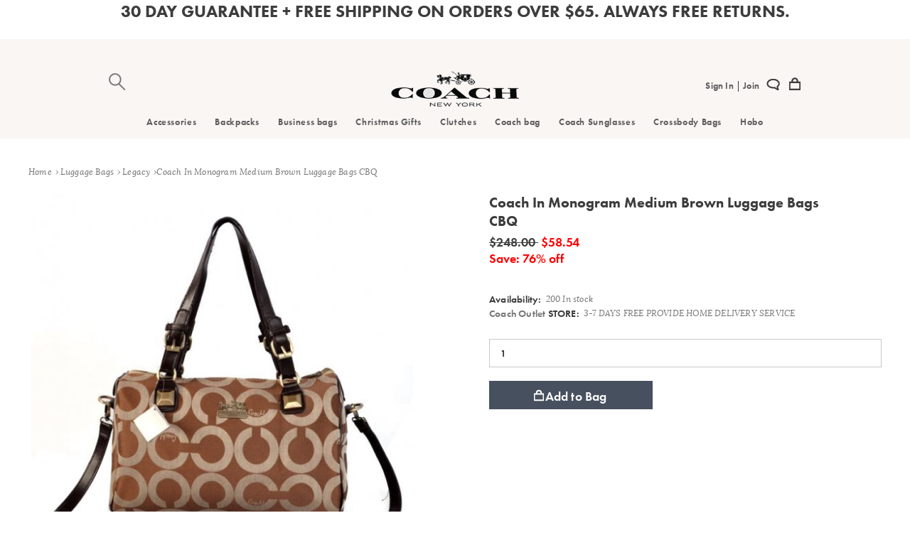

--- FILE ---
content_type: text/html; charset=utf-8
request_url: https://www.coach--outlet.com/coach-in-monogram-medium-brown-luggage-bags-cbq-p-733.html
body_size: 4668
content:
<!DOCTYPE html PUBLIC "-//W3C//DTD XHTML 1.0 Transitional//EN" "http://www.w3.org/TR/xhtml1/DTD/xhtml1-transitional.dtd">
<html xmlns="http://www.w3.org/1999/xhtml" dir="ltr" lang="en" class="js wf-pontanosans-n1-active wf-pontanosans-n2-active wf-pontanosans-n3-active wf-pontanosans-n4-active wf-pontanosans-n5-active wf-pontanosans-n6-active wf-pontanosans-n7-active wf-pontanosans-n8-active wf-pontanosans-n9-active wf-active wf-cantataone-n4-active wf-cantataone-n7-active wf-cantataone-i4-active wf-cantataone-i7-active">
<head>
<title>Coach In Monogram Medium Brown Luggage Bags CBQ [coach20210732] - $58.54 : Coach Outlet USA Store, Coach Outlet Site</title>
<meta http-equiv="Content-Type" content="text/html; charset=utf-8" />
<meta name="keywords" content="Coach In Monogram Medium Brown Luggage Bags CBQ [coach20210732] Shoulder Bags Business bags Totes New Arrivals Crossbody Bags Clutches Coach bag Wallets Hot Accessories Satchels Value Spree Luggage Bags Backpacks Hobo Christmas Gifts Coach Sunglasses Mini Bags Valentine Cases " />
<meta name="description" content="Coach Outlet USA Store Coach In Monogram Medium Brown Luggage Bags CBQ [coach20210732] -  " />
<meta http-equiv="imagetoolbar" content="no" />
<meta http-equiv="X-UA-Compatible" content="IE=EDGE">
<meta name="viewport" content="width=device-width, minimum-scale=1.0, maximum-scale=1.0, user-scalable=0">
<meta name="generator" content="https://www.coach--outlet.com/" />
<base href="https://www.coach--outlet.com/" />
<link rel="canonical" href="https://www.coach--outlet.com/coach-in-monogram-medium-brown-luggage-bags-cbq-p-733.html" />
<link rel="stylesheet" type="text/css" href="includes/templates/store/css/stylesheet.css" />
<link rel="stylesheet" type="text/css" href="includes/templates/store/css/stylesheet_common.css" />
<link rel="stylesheet" type="text/css" href="includes/templates/store/css/stylesheet_slick.css" />
<script type="text/javascript" src="includes/templates/store/jscript/jscript_a_jquery.js"></script>
<script type="text/javascript" src="includes/templates/store/jscript/jscript_jquery.scrollLoading-min.js"></script>
<script type="text/javascript" src="includes/templates/store/jscript/jscript_y_min.js"></script>
<script type="text/javascript" src="includes/templates/store/jscript/jscript_z_auto.js"></script>
<script type="text/javascript" src="includes/templates/store/jscript/jscript_z_cache.js"></script>
<script type="text/javascript" src="includes/modules/pages/product_info/jscript_slick.js"></script>
<script type="text/javascript" src="includes/modules/pages/product_info/jscript_z.js"></script>
</head><body class="flex-supported clearfix productinfo">
</div>
<h1 align="center">30 DAY GUARANTEE + FREE SHIPPING ON ORDERS OVER $65. ALWAYS FREE RETURNS.</h1>
<div id="header">
	<div class="top-banner" role="banner">
		<button class="menu-toggle">
			<div class="hamburger-wrapper">
				<svg class="icon hamburger ">
				<use xmlns:xlink="http://www.w3.org/1999/xlink" xlink:href="images/Images-Show.svg#hamburger"></use>
				</svg>
			</div>
		<div class="search-wrapper">
		  <svg class="icon icon_search small">
		<use xmlns:xlink="http://www.w3.org/1999/xlink" xlink:href="images/Images-Show.svg#icon_search"></use>
		</svg>	
		</div>
	    <span class="visually-hidden">Menu</span>
	</button>
		<div class="primary-logo">
		<a href="/" title="Coach Outlet | Coach Handbags Store | 90% Discount Online Shop !">
           <img src="includes/templates/store/images/logo.png" alt="Coach Outlet | Coach Handbags Store | 90% Discount Online Shop !" title=" Coach Outlet | Coach Handbags Store | 90% Discount Online Shop ! " />		</a>
	   </div>
		<nav id="navigation" role="navigation" class="menu-disactive">
			  <div class="header-search">
				 <form name="quick_find_header" action="https://www.coach--outlet.com/advanced_search_result.html" method="get" class="input-group search-bar" role="search"><fieldset><img src="images/search-icon.svg" alt="search" class="icon"><label class="visually-hidden" for="q">Search Catalog</label><input type="hidden" name="main_page" value="advanced_search_result" /><input type="hidden" name="search_in_description" value="1" /><input type="text" name="keyword" id="q" /><button type="submit"><span class="visually-hidden">Search</span><span class="ss-go">Go</span></button></fieldset></form>				</div>
			<ul class="menu-category level-1"><li class="level-1-list-item"><a data-category-path="new" class="top-level-category" href="https://www.coach--outlet.com/accessories-c-14/">Accessories</a><span class="menu-item-toggle"><svg class="icon down-arrow "><use xlink:href="images/sprite.svg#down-arrow"></use></svg></span><div class="full-width-container"><div class="level-2"><div class="desktop-wrapper clearfix"><div class="header-submenu list"><h4>Categories</h4><ul class="menu-vertical list-columns-2"><li><a target="_self" href="https://www.coach--outlet.com/cases-c-20/">Cases</a></li><li><a target="_self" href="https://www.coach--outlet.com/jewelry-c-15/">Jewelry</a></li></ul></div></div></div></div></li><li class="level-1-list-item"><a data-category-path="new" class="top-level-category" href="https://www.coach--outlet.com/jewelry-c-28/">Backpacks</a><span class="menu-item-toggle"><svg class="icon down-arrow "><use xlink:href="images/sprite.svg#down-arrow"></use></svg></span><div class="full-width-container"><div class="level-2"><div class="desktop-wrapper clearfix"><div class="header-submenu list"><h4>Categories</h4><ul class="menu-vertical list-columns-2"><li><a target="_self" href="https://www.coach--outlet.com/bleecker-c-29/">Bleecker</a></li><li><a target="_self" href="https://www.coach--outlet.com/classic-c-43/">Classic</a></li><li><a target="_self" href="https://www.coach--outlet.com/legacy-c-65/">Legacy</a></li></ul></div></div></div></div></li><li class="level-1-list-item"><a data-category-path="new" class="top-level-category" href="https://www.coach--outlet.com/legacy-c-2/">Business bags</a></li><li class="level-1-list-item"><a data-category-path="new" class="top-level-category" href="https://www.coach--outlet.com/christmas-gifts-c-75/">Christmas Gifts</a></li><li class="level-1-list-item"><a data-category-path="new" class="top-level-category" href="https://www.coach--outlet.com/clutches-c-6/">Clutches</a></li><li class="level-1-list-item"><a data-category-path="new" class="top-level-category" href="https://www.coach--outlet.com/coach-bag-c-7/">Coach bag</a><span class="menu-item-toggle"><svg class="icon down-arrow "><use xlink:href="images/sprite.svg#down-arrow"></use></svg></span><div class="full-width-container"><div class="level-2"><div class="desktop-wrapper clearfix"><div class="header-submenu list"><h4>Categories</h4><ul class="menu-vertical list-columns-2"><li><a target="_self" href="https://www.coach--outlet.com/coach-2019-c-10/">Coach 2019</a></li></ul></div></div></div></div></li><li class="level-1-list-item"><a data-category-path="new" class="top-level-category" href="https://www.coach--outlet.com/coach-2019-c-78/">Coach Sunglasses</a></li><li class="level-1-list-item"><a data-category-path="new" class="top-level-category" href="https://www.coach--outlet.com/crossbody-bags-c-5/">Crossbody Bags</a><span class="menu-item-toggle"><svg class="icon down-arrow "><use xlink:href="images/sprite.svg#down-arrow"></use></svg></span><div class="full-width-container"><div class="level-2"><div class="desktop-wrapper clearfix"><div class="header-submenu list"><h4>Categories</h4><ul class="menu-vertical list-columns-2"><li><a target="_self" href="https://www.coach--outlet.com/bleecker-c-48/">Bleecker</a></li><li><a target="_self" href="https://www.coach--outlet.com/city-c-74/">City</a></li><li><a target="_self" href="https://www.coach--outlet.com/classic-c-30/">Classic</a></li><li><a target="_self" href="https://www.coach--outlet.com/legacy-c-44/">Legacy</a></li><li><a target="_self" href="https://www.coach--outlet.com/madison-c-42/">Madison</a></li><li><a target="_self" href="https://www.coach--outlet.com/willis-c-57/">Willis</a></li></ul></div></div></div></div></li><li class="level-1-list-item"><a data-category-path="new" class="top-level-category" href="https://www.coach--outlet.com/willis-c-34/">Hobo</a><span class="menu-item-toggle"><svg class="icon down-arrow "><use xlink:href="images/sprite.svg#down-arrow"></use></svg></span><div class="full-width-container"><div class="level-2"><div class="desktop-wrapper clearfix"><div class="header-submenu list"><h4>Categories</h4><ul class="menu-vertical list-columns-2"><li><a target="_self" href="https://www.coach--outlet.com/city-c-41/">City</a></li><li><a target="_self" href="https://www.coach--outlet.com/legacy-c-35/">Legacy</a></li><li><a target="_self" href="https://www.coach--outlet.com/madison-c-51/">Madison</a></li></ul></div></div></div></div></li></ul>			<div class="mobile-only-content"></div>
			<ul class="menu-utility-user customer-anonymous">
<li class="user-info">
		<a class="null" href="https://www.coach--outlet.com/login.html" title="Sign In ">Sign In </a>|<a class="null" href="https://www.coach--outlet.com/create_account.html" title=" Join"> Join</a></li>
		
</ul>
</nav>
	<ul class="customer-care-menu customer-anonymous ">
		<li class="customer-care">
			<a class="customer-care-header" href="https://www.coach--outlet.com/help.html" title="Customer Care">
			<svg class="icon icon_care hover-fill small">
			<use xmlns:xlink="http://www.w3.org/1999/xlink" xlink:href="images/Images-Show.svg#icon_care"></use>
			</svg>
			<span>Customer Care</span>
			</a>
		</li>

</ul>
	<div id="mini-cart">
		<div class="mini-cart-total">
		 <a class="mini-cart-link" href="https://www.coach--outlet.com/shopping_cart.html"><svg class="icon icon_bag hover-fill small"><use xmlns:xlink="http://www.w3.org/1999/xlink" xlink:href="images/Images-Show.svg#icon_bag"></use></svg></a>
		</div>
	</div>
	</div>
	</div>
<div id="wrapper" class="pt_product-details">
 <div id="main" role='main' class="full-width clearfix">
<div class="breadcrumb">  <a class="breadcrumb-element" href="https://www.coach--outlet.com/">Home</a>  <a class="breadcrumb-element" href="https://www.coach--outlet.com/luggage-bags-c-26/">Luggage Bags</a>  <a class="breadcrumb-element" href="https://www.coach--outlet.com/legacy-c-27/">Legacy</a><span class="breadcrumb-element">Coach In Monogram Medium Brown Luggage Bags CBQ</span></div>
<div id="primary" class="primary-content">
	<div id="pdpMain" class="pdp-main">
				<div class="mobile-only"><h1 class="product-name" itemprop="name">Coach In Monogram Medium Brown Luggage Bags CBQ</h1>
		<div class="pdp-social mobile-only">
           <div class="pdp-loves loves-action">
               <span class="pdp-loves-bubble bubble-length-4">5463</span><svg class="icon icon_love love_item"><use xmlns:xlink="http://www.w3.org/1999/xlink" xlink:href="images/Images-Show.svg#icon_love"></use></svg>
           </div>
       </div>
		</div>
		<div class="product-col-1 product-image-container">
			<div class="pdp-images">
				<div class="desktop-tablet">
					<div id="thumbnails" class="product-thumbnails">
	<ul>
		</ul>
</div>
<div class="product-primary-image">
	<h2 class="visually-hidden">Images</h2>
	<img data-original="images/pic/coach outlet bags714.jpg" alt="Coach In Monogram Medium Brown Luggage Bags CBQ" title=" Coach In Monogram Medium Brown Luggage Bags CBQ " width="100%" height="100%" /></div>				</div>
				<div class="mobile-only">
					<div class="mobile-pdp-images-slider slick">
					<div><img data-original="images/pic/coach outlet bags714.jpg" alt="Coach In Monogram Medium Brown Luggage Bags CBQ" title=" Coach In Monogram Medium Brown Luggage Bags CBQ " width="550" height="550" /></div>					</div>
				</div>
			</div>
		</div>
		<h1 class="product-name" itemprop="name">Coach In Monogram Medium Brown Luggage Bags CBQ</h1>
		<div id="product-content">
			 <div class="product-col-2 product-detail">
			</div>
			<div class="product-col-2 product-detail">
				<h2 class="visually-hidden">Details</h2>
				<div class="product-price">
					<span class="normalprice">$248.00 </span>&nbsp;<span class="productSpecialPrice">$58.54</span><span class="productPriceDiscount"><br />Save:&nbsp;76% off</span></div>
				<form name="cart_quantity" action="https://www.coach--outlet.com/coach-in-monogram-medium-brown-luggage-bags-cbq-p-733.html?action=add_product" method="post" enctype="multipart/form-data">
				<br/>
				<div class="availability-web">
                        <label for="Stock">Availability:</label>
                            <span class="availability-novariation">200 In stock</span>
                    </div>
                    	<div class="availability-web">
                        <label for="Stock"><a href="https://www.coach--outlet.com/">Coach Outlet</a> STORE:</label>
                            <span class="availability-novariation">3-7 DAYS FREE PROVIDE HOME DELIVERY SERVICE</span>
                    </div>
    <!--bof Product details list  -->
				<div class="product-variations">
						<h2 class="visually-hidden">Variations</h2>
						<div id="productAttributes">


</div>					</div>
				
				                              <div class="product-add-to-cart">
			  
            <div class="quantity-selector-container"><div class="quantity-selector"><input id="cart_quantity" style="display:inline-block;" class="input-text qty" type="text" name="cart_quantity" value="1" maxlength="6" size="4" /><input type="hidden" name="products_id" value="733" /></div></div><button id="add-to-bag" class="add-to-cart" type="submit"><svg class="icon icon_bag"><use xmlns:xlink="http://www.w3.org/1999/xlink" xlink:href="images/Images-Show.svg#icon_bag"></use></svg>Add to Bag</button>        </div>
                    				</form>
						</div>
		    <div class="clearfix product-sliders bottom">
				<div class="carousel-wrapper"><div class="carousel-header">Similar Items</div><div class="horizontal-carousel"><div class="tiles-container slick-initialized slick-slider"><div class="slick-list draggable"><div class="product-tile slick-slide slick-current slick-active" style="width:187px;"><div class="product-image"><a class="thumb-link" title="Coach In Signature Beige Samsung Galaxy S3 9300 BGD" href="https://www.coach--outlet.com/coach-in-signature-beige-samsung-galaxy-s3-9300-bgd-p-714.html"><img data-original="images/pic/coach outlet bags735.jpg" alt="Coach In Signature Beige Samsung Galaxy S3 9300 BGD" title=" Coach In Signature Beige Samsung Galaxy S3 9300 BGD " width="200" height="200" /></a></div><div class="product-name"><a class="name-link" title="Coach In Signature Beige Samsung Galaxy S3 9300 BGD" href="https://www.coach--outlet.com/coach-in-signature-beige-samsung-galaxy-s3-9300-bgd-p-714.html">Coach In Signature Beige Samsung Galaxy S3 9300 BGD</a></div></div><div class="product-tile slick-slide slick-current slick-active" style="width:187px;"><div class="product-image"><a class="thumb-link" title="Coach In Signature Beige Samsung Galaxy S3 9300 BGT" href="https://www.coach--outlet.com/coach-in-signature-beige-samsung-galaxy-s3-9300-bgt-p-715.html"><img data-original="images/pic/coach outlet bags736.jpg" alt="Coach In Signature Beige Samsung Galaxy S3 9300 BGT" title=" Coach In Signature Beige Samsung Galaxy S3 9300 BGT " width="200" height="200" /></a></div><div class="product-name"><a class="name-link" title="Coach In Signature Beige Samsung Galaxy S3 9300 BGT" href="https://www.coach--outlet.com/coach-in-signature-beige-samsung-galaxy-s3-9300-bgt-p-715.html">Coach In Signature Beige Samsung Galaxy S3 9300 BGT</a></div></div><div class="product-tile slick-slide slick-current slick-active" style="width:187px;"><div class="product-image"><a class="thumb-link" title="Coach In Signature Beige Samsung Galaxy S4 9500 AJR" href="https://www.coach--outlet.com/coach-in-signature-beige-samsung-galaxy-s4-9500-ajr-p-716.html"><img data-original="images/pic/coach outlet bags737.jpg" alt="Coach In Signature Beige Samsung Galaxy S4 9500 AJR" title=" Coach In Signature Beige Samsung Galaxy S4 9500 AJR " width="200" height="200" /></a></div><div class="product-name"><a class="name-link" title="Coach In Signature Beige Samsung Galaxy S4 9500 AJR" href="https://www.coach--outlet.com/coach-in-signature-beige-samsung-galaxy-s4-9500-ajr-p-716.html">Coach In Signature Beige Samsung Galaxy S4 9500 AJR</a></div></div><div class="product-tile slick-slide slick-current slick-active" style="width:187px;"><div class="product-image"><a class="thumb-link" title="Coach In Signature Beige Samsung Note 2 Cases DTH" href="https://www.coach--outlet.com/coach-in-signature-beige-samsung-note-2-cases-dth-p-717.html"><img data-original="images/pic/coach outlet bags738.jpg" alt="Coach In Signature Beige Samsung Note 2 Cases DTH" title=" Coach In Signature Beige Samsung Note 2 Cases DTH " width="200" height="200" /></a></div><div class="product-name"><a class="name-link" title="Coach In Signature Beige Samsung Note 2 Cases DTH" href="https://www.coach--outlet.com/coach-in-signature-beige-samsung-note-2-cases-dth-p-717.html">Coach In Signature Beige Samsung Note 2 Cases DTH</a></div></div><div class="product-tile slick-slide slick-current slick-active" style="width:187px;"><div class="product-image"><a class="thumb-link" title="Coach In Signature Beige Samsung Note 3 Cases DSG" href="https://www.coach--outlet.com/coach-in-signature-beige-samsung-note-3-cases-dsg-p-718.html"><img data-original="images/pic/coach outlet bags739.jpg" alt="Coach In Signature Beige Samsung Note 3 Cases DSG" title=" Coach In Signature Beige Samsung Note 3 Cases DSG " width="200" height="200" /></a></div><div class="product-name"><a class="name-link" title="Coach In Signature Beige Samsung Note 3 Cases DSG" href="https://www.coach--outlet.com/coach-in-signature-beige-samsung-note-3-cases-dsg-p-718.html">Coach In Signature Beige Samsung Note 3 Cases DSG</a></div></div></div></div></div></div></div>
		</div>
	</div>
</div></div>
</div>
	<footer>
		<div class="footer-container">
			<div class="footer-email email-signup default" data-link-detail="footer" data-source="footer">
				<div class="content-asset">
					<div class="responsys-error">
						<div class="msg"></div><a class="close" href="#">close</a>
					</div>
					<form name="subscribe" action="https://www.coach--outlet.com/subscribe.html" method="post" id="email-alert-signup" class="email-signup-form"><input type="hidden" name="act" value="subscribe" /><input type="hidden" name="main_page" value="subscribe" />						<div class="fields">
							<input type="email" id="email-alert-address" name="email" class="input-text subscribe-email email" placeholder="Sign up to get our great offers!" value="">
							<button type="submit" name="home-email" value="Submit">Submit</button>
						</div>
						<div class="responsys-success visually-hidden">
							<div class="msg"></div>
						</div>
					</form>
				</div>
			</div>
			<div class="footer-item">
				<div class="content-asset">
					<h3 class="bound">Account <span class="toggle-icon"></span></h3>
					<ul class="menu-footer toggle-content">
						<li>
							<a rel="nofollow" href="https://www.coach--outlet.com/return.html">
								Return							</a>
						</li>
						<li>
							<a rel="nofollow" href="https://www.coach--outlet.com/about_us.html">
								About Us							</a>
						</li>
						<li>
							<a rel="nofollow" href="https://www.coach--outlet.com/privacy.html" target="_blank">
								Privacy Policy							</a>
						</li>
					</ul>
				</div>
			</div>
			<div class="footer-item">
				<h3 class="bound">
					Help<span class="toggle-icon"></span>
				</h3>
				<ul class="menu-footer toggle-content">
					<li>
						<a rel="nofollow" href="https://www.coach--outlet.com/account.html">
							My Orders						</a>
					</li>
					<li>
						<a rel="nofollow" href="https://www.coach--outlet.com/contact_us.html">
							Customer Support						</a>
					</li>
					<li>
						<a rel="nofollow" href="https://www.coach--outlet.com/help.html" target="_blank">
							Help						</a>
					</li>
				</ul>
			</div>
			<div class="footer-item">
				<h3 class="bound">
					Connect<span class="toggle-icon"></span>
				</h3>
				<ul class="menu-footer toggle-content">
					<li>
						<a rel="nofollow" href="https://www.coach--outlet.com/conditions.html" target="_blank">
							Terms &amp; Conditions						</a>
					</li>
					<li>
						<a rel="nofollow" href="https://www.coach--outlet.com/site_map.html" target="_blank">
							Site Map						</a>
					</li>
					<li>
						<a rel="nofollow" href="https://www.coach--outlet.com/cookie_usage.html" target="_blank">
							Cookie Policy						</a>
					</li>
				</ul>
			</div>
			<div class="footer-item social">
				<div class="content-asset">
					<h3 class="bound">Follow</h3>
					<ul class="menu-footer toggle-content" style="display: block;">
					</ul>
					<ul class="social-links">
						<li>
							<a class="facebook" title="Go to Facebook" href="https://www.facebook.com" target="_blank"><span class="visually-hidden">Facebook</span>
         <svg class="icon facebook_footer footer_social">
                <use xmlns:xlink="http://www.w3.org/1999/xlink" xlink:href="images/Images-Show.svg#facebook_footer"></use>
          </svg>
    </a>
						</li>

						<li>
							<a class="pinterest" title="Go to Pinterest" href="https://www.pinterest.com" target="_blank"><span class="visually-hidden">Pinterest</span>
           <svg class="icon pinterest_footer footer_social">
                <use xmlns:xlink="http://www.w3.org/1999/xlink" xlink:href="images/Images-Show.svg#pinterest_footer"></use>
          </svg>
   </a>
						</li>

						<li><a class="twitter" title="Go to Twitter" href="https://twitter.com" target="_blank"><span class="visually-hidden">Twitter</span>
           <svg class="icon twitter_footer footer_social">
                <use xmlns:xlink="http://www.w3.org/1999/xlink" xlink:href="images/Images-Show.svg#twitter_footer"></use>
          </svg>
</a>
						</li>

						<li><a class="google" title="Go to Google Plus" href="https://plus.google.com/" target="_blank"><span class="visually-hidden">Google +</span>
           <svg class="icon google_footer footer_social">
                <use xmlns:xlink="http://www.w3.org/1999/xlink" xlink:href="images/Images-Show.svg#google_footer"></use>
          </svg>
</a>
						</li>

						<li><a class="instagram" title="Go to Instagram" href="https://www.instagram.com/" target="_blank"><span class="visually-hidden">Instagram</span>
           <svg class="icon instagram_footer footer_social">
                <use xmlns:xlink="http://www.w3.org/1999/xlink" xlink:href="images/Images-Show.svg#instagram_footer"></use>
          </svg>
</a>
						</li>

						<li><a class="youtube" title="Go to YouTube" href="https://www.youtube.com" target="_blank"><span class="visually-hidden">YouTube</span>
           <svg class="icon youtube_footer footer_social">
                <use xmlns:xlink="http://www.w3.org/1999/xlink" xlink:href="images/Images-Show.svg#youtube_footer"></use>
          </svg>
</a>
						</li>
					</ul>
				</div>
			</div>
		</div>
	</footer>
	<script type="text/javascript">
		$( function () {
			$("img[data-original]" ).lazyload( {
				placeholder: "images/grey.gif",
				effect: "fadeIn",
				failurelimit: 10
			} );
		} );
	</script>
		<div class="hidden" style="display:none">
		Coach Outlet USA Shop	</div>
	<section id="footer-menu">
    <div class="container">
        <div class="row">
        <div class="span4">
                <p align="center" class="copyright">Copyright &#169; 2010-2025.<a href="https://www.coach--outlet.com">coach outlet</a> Official Online Shop. <a href="index.php?main_page=contact_us">Contact Us</a></p>
          </div>
          <div class="span8 hidden-phone"></div>
        </div>
    </div>
</section><script defer src="https://static.cloudflareinsights.com/beacon.min.js/vcd15cbe7772f49c399c6a5babf22c1241717689176015" integrity="sha512-ZpsOmlRQV6y907TI0dKBHq9Md29nnaEIPlkf84rnaERnq6zvWvPUqr2ft8M1aS28oN72PdrCzSjY4U6VaAw1EQ==" data-cf-beacon='{"version":"2024.11.0","token":"feab04a383f945f5a86fb2bfd8c096f6","r":1,"server_timing":{"name":{"cfCacheStatus":true,"cfEdge":true,"cfExtPri":true,"cfL4":true,"cfOrigin":true,"cfSpeedBrain":true},"location_startswith":null}}' crossorigin="anonymous"></script>
</html>


--- FILE ---
content_type: text/css
request_url: https://www.coach--outlet.com/includes/templates/store/css/stylesheet.css
body_size: 80330
content:
@charset "UTF-8";
.clearfix:after,
.level-2 > div ul:after,
.responsive-grid:after,
.menu-category:after,
nav[role="navigation"]:after,
.refinements-tabs:after,
.pdp-main:after,
.pdp-main .product-review:after,
.pdp-main .product-actions:after,
.bonus-product-list .bonus-product-item:after,
.bonus-product-list .bonus-product-list-footer:after,
.store-list-pdp-container .store-list-item:after,
.cart-footer:after,
.cart-actions:after,
.cart-recommendations .product-listing:after,
.cart-empty:after,
.cart-empty .product-listing:after,
.list-share:after,
.account-landing-measurements:after,
.measurements-list:after,
.product-tile:after,
.search-result-options:after,
.search-result-items:after,
.product-suggestion:after,
.form-row:after,
.gift-certificate-purchase .product-actions:after {
    content: "";
    display: table;
    clear: both;
}
.pull-right {
    float: right !important;
}
.pull-left {
    float: left !important;
}
.visually-hidden,
.month label,
.year label,
.day label,
#pr-review-snapshot .pr-review-snapshot-faceoff {
    border: 0;
    clip: rect(0 0 0 0);
    height: 1px;
    margin: -1px;
    overflow: hidden;
    padding: 0;
    position: absolute;
    width: 1px;
}
.menu {
    float: left;
    margin: 0;
    padding: 0;
}
.menu li {
    float: left;
    list-style: none outside none !important;
}
.full-bleed-width {
    width: 100vw;
    max-width: 100vw;
    margin-left: calc((100vw - 100%) / -2);
}
@media only screen and (max-width: 319px) {
    .full-bleed-width {
        width: 100%;
        margin-left: 0;
    }
}
@media only screen and (min-width: 768px) {
    .mobile-only,
    .medium-down {
        display: none !important;
    }
}
@media only screen and (max-width: 767px) {
    .large-up {
        display: none;
    }
}
@media only screen and (min-width: 1024px) {
    .non-desktop-only {
        display: none;
    }
}
.visible-large-up,
.refinements-wrapper {
    display: none;
}
@media only screen and (min-width: 768px) {
    .visible-large-up,
    .refinements-wrapper {
        display: block;
    }
}
@media only screen and (max-width: 320px) {
    .hidden-xxs {
        display: none;
    }
}
/*! normalize.css v3.0.1 | MIT License | git.io/normalize */
/**
 * 1. Set default font family to sans-serif.
 * 2. Prevent iOS text size adjust after orientation change, without disabling
 *    user zoom.
 */
html {
    font-family: sans-serif;
    /* 1 */
    -ms-text-size-adjust: 100%;
    /* 2 */
    -webkit-text-size-adjust: 100%;
    /* 2 */
    font-variant-ligatures: none;
}
/**
 * Remove default margin.
 */
body {
    margin: 0;
}
/* HTML5 display definitions
     ========================================================================== */
/**
 * Correct `block` display not defined for any HTML5 element in IE 8/9.
 * Correct `block` display not defined for `details` or `summary` in IE 10/11 and Firefox.
 * Correct `block` display not defined for `main` in IE 11.
 */
article,
aside,
details,
figcaption,
figure,
footer,
header,
hgroup,
main,
nav,
section,
summary {
    display: block;
}
/**
 * 1. Correct `inline-block` display not defined in IE 8/9.
 * 2. Normalize vertical alignment of `progress` in Chrome, Firefox, and Opera.
 */
audio,
canvas,
progress,
video {
    display: inline-block;
    /* 1 */
    vertical-align: baseline;
    /* 2 */
}
/**
 * Prevent modern browsers from displaying `audio` without controls.
 * Remove excess height in iOS 5 devices.
 */
audio:not([controls]) {
    display: none;
    height: 0;
}
/**
 * Address `[hidden]` styling not present in IE 8/9/10.
 * Hide the `template` element in IE 8/9/11, Safari, and Firefox < 22.
 */
[hidden],
template {
    display: none;
}
/* Links
     ========================================================================== */
/**
 * Remove the gray background color from active links in IE 10.
 */
a {
    background: transparent;
}
/**
 * Improve readability when focused and also mouse hovered in all browsers.
 */
a:active,
a:hover {
    outline: 0;
}
/* Text-level semantics
     ========================================================================== */
/**
 * Address styling not present in IE 8/9/10/11, Safari, and Chrome.
 */
abbr[title] {
    border-bottom: 1px dotted;
}
/**
 * Address style set to `bolder` in Firefox 4+, Safari, and Chrome.
 */
b,
strong {
    font-weight: bold;
}
/**
 * Address styling not present in Safari and Chrome.
 */
dfn {
    font-style: italic;
}
/**
 * Address variable `h1` font-size and margin within `section` and `article`
 * contexts in Firefox 4+, Safari, and Chrome.
 */
h1 {
    font-size: 2em;
    margin: 0.67em 0;
}
/**
 * Address styling not present in IE 8/9.
 */
mark {
    background: #ff0;
    color: #000;
}
/**
 * Address inconsistent and variable font size in all browsers.
 */
small {
    font-size: 80%;
}
/**
 * Prevent `sub` and `sup` affecting `line-height` in all browsers.
 */
sub,
sup {
    font-size: 75%;
    line-height: 0;
    position: relative;
    vertical-align: baseline;
}
sup {
    top: -0.5em;
}
sub {
    bottom: -0.25em;
}
/* Embedded content
     ========================================================================== */
/**
 * Remove border when inside `a` element in IE 8/9/10.
 */
img {
    border: 0;
}
/**
 * Correct overflow not hidden in IE 9/10/11.
 */
svg:not(:root) {
    overflow: hidden;
}
/* Grouping content
     ========================================================================== */
/**
 * Address margin not present in IE 8/9 and Safari.
 */
figure {
    margin: 1em 40px;
}
/**
 * Address differences between Firefox and other browsers.
 */
hr {
    -moz-box-sizing: content-box;
    box-sizing: content-box;
    height: 0;
}
/**
 * Contain overflow in all browsers.
 */
pre {
    overflow: auto;
}
/**
 * Address odd `em`-unit font size rendering in all browsers.
 */
code,
kbd,
pre,
samp {
    font-family: monospace, monospace;
    font-size: 1em;
}
/* Forms
     ========================================================================== */
/**
 * Known limitation: by default, Chrome and Safari on OS X allow very limited
 * styling of `select`, unless a `border` property is set.
 */
/**
 * 1. Correct color not being inherited.
 *    Known issue: affects color of disabled elements.
 * 2. Correct font properties not being inherited.
 * 3. Address margins set differently in Firefox 4+, Safari, and Chrome.
 */
button,
input,
optgroup,
select,
textarea {
    color: inherit;
    /* 1 */
    font: inherit;
    /* 2 */
    margin: 0;
    /* 3 */
}
/**
 * Address `overflow` set to `hidden` in IE 8/9/10/11.
 */
button {
    overflow: visible;
}
/**
 * Address inconsistent `text-transform` inheritance for `button` and `select`.
 * All other form control elements do not inherit `text-transform` values.
 * Correct `button` style inheritance in Firefox, IE 8/9/10/11, and Opera.
 * Correct `select` style inheritance in Firefox.
 */
button,
select {
    text-transform: none;
}
/**
 * 1. Avoid the WebKit bug in Android 4.0.* where (2) destroys native `audio`
 *    and `video` controls.
 * 2. Correct inability to style clickable `input` types in iOS.
 * 3. Improve usability and consistency of cursor style between image-type
 *    `input` and others.
 */
button,
html input[type="button"],
input[type="reset"],
input[type="submit"] {
    -webkit-appearance: button;
    /* 2 */
    cursor: pointer;
    /* 3 */
}
/**
 * Re-set default cursor for disabled elements.
 */
button[disabled],
html input[disabled] {
    cursor: default;
}
/**
 * Remove inner padding and border in Firefox 4+.
 */
button::-moz-focus-inner,
input::-moz-focus-inner {
    border: 0;
    padding: 0;
}
/**
 * Address Firefox 4+ setting `line-height` on `input` using `!important` in
 * the UA stylesheet.
 */
input {
    line-height: normal;
}
/**
 * It's recommended that you don't attempt to style these elements.
 * Firefox's implementation doesn't respect box-sizing, padding, or width.
 *
 * 1. Address box sizing set to `content-box` in IE 8/9/10.
 * 2. Remove excess padding in IE 8/9/10.
 */
input[type="checkbox"],
input[type="radio"] {
    box-sizing: border-box;
    /* 1 */
    padding: 0;
    /* 2 */
}
/**
 * Fix the cursor style for Chrome's increment/decrement buttons. For certain
 * `font-size` values of the `input`, it causes the cursor style of the
 * decrement button to change from `default` to `text`.
 */
input[type="number"]::-webkit-inner-spin-button,
input[type="number"]::-webkit-outer-spin-button {
    height: auto;
}
/**
 * 1. Address `appearance` set to `searchfield` in Safari and Chrome.
 * 2. Address `box-sizing` set to `border-box` in Safari and Chrome
 *    (include `-moz` to future-proof).
 */
input[type="search"] {
    -webkit-appearance: textfield;
    /* 1 */
    -moz-box-sizing: content-box;
    -webkit-box-sizing: content-box;
    /* 2 */
    box-sizing: content-box;
}
/**
 * Remove inner padding and search cancel button in Safari and Chrome on OS X.
 * Safari (but not Chrome) clips the cancel button when the search input has
 * padding (and `textfield` appearance).
 */
input[type="search"]::-webkit-search-cancel-button,
input[type="search"]::-webkit-search-decoration {
    -webkit-appearance: none;
}
/**
 * Define consistent border, margin, and padding.
 */
fieldset {
    border: 1px solid #c0c0c0;
    margin: 0 2px;
    padding: 0.35em 0.625em 0.75em;
}
/**
 * 1. Correct `color` not being inherited in IE 8/9/10/11.
 * 2. Remove padding so people aren't caught out if they zero out fieldsets.
 */
legend {
    border: 0;
    /* 1 */
    padding: 0;
    /* 2 */
}
/**
 * Remove default vertical scrollbar in IE 8/9/10/11.
 */
textarea {
    overflow: auto;
}
/**
 * Don't inherit the `font-weight` (applied by a rule above).
 * NOTE: the default cannot safely be changed in Chrome and Safari on OS X.
 */
optgroup {
    font-weight: bold;
}
/* Tables
     ========================================================================== */
/**
 * Remove most spacing between table cells.
 */
table {
    border-collapse: collapse;
    border-spacing: 0;
}
td,
th {
    padding:1em;
}
::-webkit-input-placeholder {
    text-transform: initial;
}
:-moz-placeholder {
    text-transform: initial;
}
::-moz-placeholder {
    text-transform: initial;
}
:-ms-input-placeholder {
    text-transform: initial;
}
/****************************************************************
*
* Fonts provided by ModCloth; base64 conversions handled by fontSquirrel
*
* Futura PT (Book, Italic, Demi, Demi-Italic, Bold, Bold-Italic)
* Lora (Regular, Italic, Bold, Bold-Italic)
*
****************************************************************/
@font-face {
    font-family: "FuturaPTWeb";
    src: local("Futura PT Regular"), url(Futura-PT_Book.woff) format("woff"), url(Futura-PT_Book.woff2) format("woff2");
    font-weight: 400;
}
@font-face {
    font-family: "FuturaPTWeb";
    src: local("Futura PT Demi"), url(Futura-PT_Demi.woff) format("woff"), url(Futura-PT_Demi.woff2) format("woff2");
    font-weight: 500;
}
@font-face {
    font-family: "FuturaPTWeb";
    src: local("Futura PT Heavy"), url(Futura-PT_Heavy.woff) format("woff"), url(Futura-PT_Heavy.woff2) format("woff2");
    font-weight: 600;
}
/* Lora */
@font-face {
    font-family: "Mod Lora";
    src: local("Lora Regular"), local("Lora-Regular"), url(lora-regular-webfont.woff) format("woff"), url(lora-regular-webfont.woff2) format("woff2");
    font-weight: 400;
}
@font-face {
    font-family: "Mod Lora";
    src: local("Lora Italic"), local("Lora-Italic"), url(lora-italic-webfont.woff) format("woff"), url(lora-italic-webfont.woff2) format("woff2");
    font-style: italic;
    font-weight: 400;
}
@font-face {
    font-family: "Mod Lora";
    src: local("Lora Bold Italic"), local("Lora-BoldItalic"), url(lora-bolditalic-webfont.woff) format("woff"), local("Lora-BoldItalic"), url(lora-bolditalic-webfont.woff2) format("woff2");
    font-style: italic;
    font-weight: 600;
}
/****************************************************************
*
* Font Usage
*
****************************************************************/
/**********************************************
*
* Text and Heading styles
*
***********************************************/
.h1 {
    font-size: 24px;
    font-size: 1.5rem;
    font-weight: 600;
    font-style: normal;
    color: #3D3D3D;
    margin: 0 0 1em;
}
.h2 {
    font-size: 20px;
    font-size: 1.25rem;
    font-family: "Mod Lora";
    font-weight: 600;
    font-style: italic;
    color: #767676;
    margin: 0 0 1em;
}
.h3 {
    font-size: 18px;
    font-size: 1.125rem;
    font-weight: 600;
    font-style: normal;
    color: #3D3D3D;
    margin: 0 0 1em;
}
.h4 {
    font-size: 20px;
    font-size: 1.25rem;
    font-family: "Mod Lora";
    font-weight: 400;
    font-style: italic;
    color: #3D3D3D;
    margin: 0 0 1em;
}
.h5 {
    font-size: 20px;
    font-size: 1.25rem;
    font-family: "Mod Lora";
    font-weight: 400;
    font-style: italic;
    color: #3D3D3D;
    margin: 0 0 1em;
}
label,
.label {
    font-size: 16px;
    font-size: 1rem;
    font-weight: 500;
    font-style: normal;
    color: #3D3D3D;
    line-height: 1.5em;
}
label.lrg,
.label.lrg {
    font-size: 18px;
    font-size: 1.125rem;
}
.label-lrg {
    font-size: 16px;
    font-size: 1rem;
    font-weight: 500;
    font-style: normal;
    color: #3D3D3D;
    line-height: 1.5em;
    font-size: 18px;
    font-size: 1.125rem;
}
.label-lrg.lrg {
    font-size: 18px;
    font-size: 1.125rem;
}
sub,
.sub {
    font-size: 13px;
    font-size: 0.8125rem;
    font-weight: 400;
    font-style: normal;
    color: #3D3D3D;
    max-width: 700px;
    line-height: 1.5em;
}
.text__flag {
    font-size: 14px;
    font-size: 0.875rem;
    font-family: 'Mod Lora';
    font-weight: 400;
    font-style: italic;
    color: #3D3D3D;
    line-height: 1.5em;
}
.shade1 {
    color: #3D3D3D;
}
.shade2 {
    color: #5C5C5C;
}
.shade3 {
    color: #767676;
}
.weight1 {
    font-weight: 400;
}
.weight2 {
    font-weight: 500;
}
.weight3 {
    font-weight: 600;
}
.options__heading {
    font-size: 18px;
    font-size: 1.125rem;
    font-family: 'FuturaPTWeb';
    font-weight: 500;
    font-style: normal;
    text-transform: uppercase;
    color: #47505F;
    letter-spacing: .5px;
}
.options__title {
    margin: 0;
    padding: 0;
    list-style-type: none;
    display: inline-block;
    font-size: 16px;
    font-size: 1rem;
}
.options__title > a {
    font-size: 16px;
    font-size: 1rem;
    font-family: 'FuturaPTWeb';
    font-weight: 500;
    font-style: normal;
    color: #3D3D3D;
    display: inline-block;
    padding: .1875rem .25rem;
    text-decoration: none;
    border-bottom: 2px solid rgba(0, 0, 0, 0);
    transition: border-bottom .25s;
}
.options__title > a:hover {
    border-bottom: 2px solid #FFC5BC;
}
.options__title.brick > a {
    padding: 0.625rem 0.8125rem;
}
.options__title__container {
    font-size: 0;
}
.options__ul {
    margin: 0;
    padding: 0;
}
.options__ul.menu_vertical {
    max-width: 11rem;
}
.options__li {
    font-size: 16px;
    font-size: 1rem;
    font-family: 'FuturaPTWeb';
    font-weight: 400;
    font-style: normal;
    color: #5C5C5C;
    list-style-type: none;
    line-height: 1.15em;
    margin: 0 0 4px 0;
    padding: 0;
    display: block;
}
.options__li a {
    color: inherit;
    padding: 7px 1px 2px 1px;
    text-decoration: none;
    transition: border-bottom .1s;
    border-bottom: transparent 1px solid;
}
.options__li:hover a {
    border-bottom: 1px solid #3D3D3D;
}
.bold-dark {
    font-family: "FuturaPTWeb", "Arial Bold", sans-serif;
    font-weight: 500;
    -moz-osx-font-smoothing: grayscale;
    -webkit-font-smoothing: antialiased;
    letter-spacing: .2px;
    font-size: 14px;
    font-size: 0.875rem;
    color: #3D3D3D;
}
.bold-light {
    font-family: "FuturaPTWeb", "Arial Bold", sans-serif;
    font-weight: 500;
    -moz-osx-font-smoothing: grayscale;
    -webkit-font-smoothing: antialiased;
    letter-spacing: .2px;
    font-size: 14px;
    font-size: 0.875rem;
    color: #767676;
}
.regular-dark {
    font-family: "FuturaPTWeb", Arial, sans-serif;
    -moz-osx-font-smoothing: grayscale;
    -webkit-font-smoothing: antialiased;
    font-weight: normal;
    letter-spacing: .2px;
    color: #3D3D3D;
}
.regular-light {
    font-family: "FuturaPTWeb", Arial, sans-serif;
    -moz-osx-font-smoothing: grayscale;
    -webkit-font-smoothing: antialiased;
    font-weight: normal;
    letter-spacing: .2px;
}
.alt-light {
    font-family: "Mod Lora", serif;
    font-weight: 400;
    font-style: italic;
    -moz-osx-font-smoothing: grayscale;
    -webkit-font-smoothing: antialiased;
    letter-spacing: .2px;
    font-size: 13px;
    font-size: 0.8125rem;
    color: #767676;
}
.alt-dark {
    font-family: "Mod Lora", serif;
    font-weight: 400;
    font-style: italic;
    -moz-osx-font-smoothing: grayscale;
    -webkit-font-smoothing: antialiased;
    letter-spacing: .2px;
    font-size: 12px;
    font-size: 0.75rem;
    color: #3D3D3D;
}
.alt-red {
    font-family: "Mod Lora", serif;
    font-weight: 400;
    font-style: italic;
    -moz-osx-font-smoothing: grayscale;
    -webkit-font-smoothing: antialiased;
    letter-spacing: .2px;
    font-size: 13px;
    font-size: 0.8125rem;
    color: #FF6C4D;
}
.alt-strong-red {
    font-family: "Mod Lora", serif;
    font-weight: 400;
    font-style: italic;
    -moz-osx-font-smoothing: grayscale;
    -webkit-font-smoothing: antialiased;
    letter-spacing: .2px;
    font-size: 13px;
    font-size: 0.8125rem;
    color: #D34439;
}
.alt-p {
    font-size: 14px;
    font-size: 0.875rem;
    line-height: 20px;
    line-height: 1.25rem;
}
.info {
    font-size: 12px;
    font-size: 0.75rem;
    line-height: 14px;
    line-height: 0.875rem;
}
.text-sm a {
    font-size: 12px !important;
    letter-spacing: -1px !important;
}
.text-two-lines {
    line-height: 12px;
    margin-top: 6px;
    padding: 2px;
    font-size: 12px !important;
}
.text-right {
    text-align: right;
}
.text-left {
    text-align: left;
}
.grid-h1 {
    font-size: 20px;
}
@media only screen and (min-width: 768px) {
    .grid-h1 {
        left: 265px;
        position: absolute;
    }
}
.refinement.category-refinement h5 {
    margin-top: 0;
    border-top: none;
}
@media only screen and (min-width: 768px) {
    .refinement h5 {
        color: #47505F;
        font-size: 16px;
        text-transform: uppercase;
    }
}
.font-alt {
    font-family: "Mod Lora", serif;
    font-weight: 400;
    font-style: italic;
    -moz-osx-font-smoothing: grayscale;
    -webkit-font-smoothing: antialiased;
    letter-spacing: .2px;
}
/**********************************************
*
* Link styles
*
***********************************************/
/***** default, paragraph links *****/
a {
    cursor: pointer;
    color: #767676;
    outline: medium none;
    overflow: hidden;
    text-decoration: none;
    transition: all 0.25s ease;
}
a:hover,
a.hover {
    color: #3D3D3D;
}
a.regular {
    font-family: "FuturaPTWeb", Arial, sans-serif;
}
a.italic {
    font-family: "Libre Baskerville", serif;
    font-weight: 400;
    font-style: italic;
    -moz-osx-font-smoothing: grayscale;
    -webkit-font-smoothing: antialiased;
    letter-spacing: .2px;
}
a.grey {
    color: #767676;
    border-bottom-color: #767676;
}
/***** footer and flyout subcateogry links *****/
.alt-link,
.footer-legal span a {
    font-family: "FuturaPTWeb", "Arial Bold", sans-serif;
    font-weight: 500;
    -moz-osx-font-smoothing: grayscale;
    -webkit-font-smoothing: antialiased;
    letter-spacing: .2px;
    font-size: 14px;
    font-size: 0.875rem;
    color: #767676;
    font-size: 13px;
    font-size: 0.8125rem;
    color: #3D3D3D;
    display: inline-block;
    border-bottom: 2px solid transparent;
}
.alt-link:hover,
.footer-legal span a:hover,
.alt-link.hover,
.footer-legal span a.hover {
    border-color: #ffc5bc;
}
/***** ancillary links like Wishlist on PDP, Edit in checkout *****/
.small-link,
.pdp-main .product-actions a,
#pr-review-display .pr-review a,
#pr-review-display .pr-rd-to-top,
#pr-review-display .pr-rd-pagination-btn,
.gift-certificate-purchase .product-actions a {
    font-family: "FuturaPTWeb", "Arial Bold", sans-serif;
    font-weight: 500;
    -moz-osx-font-smoothing: grayscale;
    -webkit-font-smoothing: antialiased;
    letter-spacing: .2px;
    font-size: 14px;
    font-size: 0.875rem;
    color: #3D3D3D;
    border-bottom: 2px solid #3D3D3D;
}
body {
    background: none repeat scroll 0 0 #FFFFFF;
    color: #767676;
    font-family: "FuturaPTWeb", Arial, sans-serif;
    font-size: 0.875rem;
}
fieldset {
    border: 0 none;
    margin: 0;
    padding: 0;
}
table {
    width: 100%;
}
th {
    text-align: left;
}
td {
    padding: 1em;
    vertical-align: top;
}
address {
    font-style: normal;
}
/*
* ul and ol elements converted to mixins for ease of use
* Majority of ul elements do not get list styles, this saves on overwriting
*/
.transparent-body {
    background: transparent;
}
.unorderedlist {
    padding-left: 0;
    font-family: "FuturaPTWeb", Arial, sans-serif;
    -moz-osx-font-smoothing: grayscale;
    -webkit-font-smoothing: antialiased;
    font-weight: normal;
    letter-spacing: .2px;
    color: #767676;
}
.unorderedlist ul,
.unorderedlist ol {
    padding: 5px 0 0 15px;
}
.unorderedlist li {
    list-style: disc;
    margin-bottom: 0.3125rem;
}
.unorderedlist li ul li,
.unorderedlist li ol li {
    margin-bottom: 0.3125rem;
}
.orderedlist {
    padding-left: 0.9375rem;
}
.orderedlist ol,
.orderedlist ul {
    padding: 5px 0 0 15px;
}
.orderedlist li {
    margin-bottom: 0.3125rem;
}
.orderedlist li ul li,
.orderedlist li ol li {
    margin-bottom: 0.3125rem;
}
.iframe-header {
    width: 100%;
    height: 550px;
    border: 0;
    overflow: hidden;
    position: absolute;
    top: 0;
    left: 0;
    z-index: 0;
}
.iframe-footer {
    width: 100%;
    height: 550px;
    border: 0;
    overflow: hidden;
}
@media (min-width: 768px) {
    .no-desktop {
        display: none;
        height: 0 !important;
    }
}
@media (max-width: 767px) {
    .no-mobile {
        display: none;
        height: 0 !important;
    }
}
#wrapper-404 .row {
    -webkit-font-smoothing: antialiased;
    width: 100%;
    position: relative;
}
#wrapper-404 .row a {
    transition: unset;
    transition: color 0.3s;
}
#wrapper-404 .row.pink-BG {
    background-color: #fee2dc;
}
#wrapper-404 .row.white-BG {
    background-color: #fff;
}
#wrapper-404 .row .slice {
    overflow: hidden;
    text-align: center;
    margin: 0 auto;
}
#wrapper-404 .row .slice.header img {
    padding: 1.5625rem 0 1.125rem;
    width: 180px;
    position: relative;
    top: 20px;
    margin-bottom: 30px;
}
#wrapper-404 .row .slice.header .header-wrapper {
    margin: 0 auto 30px;
}
#wrapper-404 .row .slice.header .header-wrapper a {
    text-align: center;
    margin: 0 .75em;
    overflow: visible;
    color: #5c5c5c;
    font-size: 20px;
}
#wrapper-404 .row .slice.primary {
    width: 80%;
    padding: 15% 0 10%;
}
#wrapper-404 .row .slice.contact {
    width: 100%;
    padding: 10% 0 15%;
}
@media (min-width: 768px) {
    #wrapper-404 .row .slice.primary,
    #wrapper-404 .row .slice.contact {
        width: 500px;
        padding: 8vh 0;
    }
}
#wrapper-404 .row .slice p {
    margin: 0 auto 1em;
    font-size: 5vw;
    color: #47505f;
    font-weight: bold;
    line-height: 130%;
}
#wrapper-404 .row .slice p.CTA-header {
    margin-bottom: 0.5em;
}
@media (min-width: 768px) {
    #wrapper-404 .row .slice p {
        font-size: 30px;
    }
}
#wrapper-404 .row .slice p .header-bigger {
    font-size: 13.33vw;
    display: block;
    margin-bottom: .35em;
}
@media (min-width: 768px) {
    #wrapper-404 .row .slice p .header-bigger {
        font-size: 80px;
    }
}
#wrapper-404 .row .slice.primary a {
    line-height: 200%;
    white-space: nowrap;
    font-size: 3.75vw;
    color: #47505f;
    border-bottom: 0.15em solid #fff;
    padding-bottom: .15em;
    margin: 0 0.5em;
}
@media (min-width: 768px) {
    #wrapper-404 .row .slice.primary a {
        font-size: 20px;
    }
}
#wrapper-404 .row .slice .contact-wrapper {
    text-align: center;
    width: 90%;
    margin: 0 auto;
}
@media (min-width: 768px) {
    #wrapper-404 .row .slice .contact-wrapper {
        width: 100%;
    }
}
#wrapper-404 .row .slice.contact a {
    display: inline-block;
    margin: 0;
    overflow: visible;
    color: #5c5c5c;
    font-size: 3.75vw;
    width: 25%;
}
@media (min-width: 768px) {
    #wrapper-404 .row .slice.contact a {
        width: 120px;
        font-size: 20px;
    }
}
#wrapper-404 .row .slice.contact a img {
    margin: 0 auto 0.25em;
    width: 50%;
    height: auto;
    display: block;
}
@media (min-width: 768px) {
    #wrapper-404 .row .slice.contact a img {
        width: 55px;
    }
}
.hidden-category {
    visibility: hidden;
}
:focus {
    outline-color: transparent !important;
    outline-style: none !important;
    -webkit-tap-highlight-color: rgba(0, 0, 0, 0);
}
button,
select,
input {
    outline: none;
}
nav[role=navigation].menu-active {
    box-shadow: 45px -50px 45px -40px rgba(0, 0, 0, 0.25), 45px 50px 45px -40px rgba(0, 0, 0, 0.25);
    overflow-x: hidden;
}
@media only screen and (min-width: 1025px) {
    .level-1 > li a:focus {
        text-decoration: none;
        border-bottom: 2px solid #f4ab9a;
    }
}
@media only screen and (min-width: 1025px) {
    .category-menu-assets > div a:focus {
        border-bottom: 0;
    }
}
@media only screen and (min-width: 768px) {
    .footer-container .menu-footer a:focus {
        border-color: #f4ab9a;
    }
}
a:focus {
    color: #3d3d3d;
}
@media only screen and (min-width: 1025px) {
    .header-search button:focus {
        background-color: #fff;
        border-color: #3d3d3d;
    }
}
button.qty-button:focus {
    background-color: #fff;
    border-color: #3d3d3d;
}
.search-phrase .match:not(:last-child):after {
    content: ' ';
}
.mini-cart-product {
    margin: 1rem 0;
}
.mini-cart-sku {
    font-size: .75rem;
    padding-top: .125rem;
}
.mini-cart-attributes {
    font-size: .75rem;
}
.mini-cart-product-details {
    width: 73%;
}
.mini-cart-price {
    padding-top: 0.315rem;
}
.mini-cart-subtotals {
    line-height: 2.1875rem;
}
.mini-cart-name {
    margin-bottom: 0.125rem;
    margin-top: -.125rem;
}
a.hit {
    line-height: 1rem;
}
@media only screen and (max-width: 1023px) {
    .desktop-only {
        display: none;
    }
}
.mb-10 {
    margin-bottom: 10px !important;
}
.close-button {
    background: #fdccbc;
    cursor: pointer;
    position: absolute;
    border-radius: 50%;
    height: 22px;
    width: 22px;
    top: -5px;
    right: 1px;
    margin-left: 0;
    margin-top: 0;
}
.close-button:before,
.close-button:after {
    display: block;
    content: " ";
    position: absolute;
    top: 4px;
    left: 10px;
    width: 2px;
    height: 15px;
    border-radius: 4px;
    background: #fff;
}
.close-button:before {
    transform: rotate(-45deg);
}
.close-button:after {
    transform: rotate(45deg);
}
.img-fluid {
    max-width: 100%;
    height: auto;
}
.no-wrap {
    white-space: nowrap;
}
h1,
p {
    -moz-osx-font-smoothing: grayscale;
    -webkit-font-smoothing: antialiased;
}
.tooltip {
    cursor: help;
    position: relative;
    font-family: "Mod Lora", serif;
    font-size: 0.8125rem;
    color: #767676;
    text-decoration: underline;
}
.tooltip:hover {
    color: #3D3D3D;
}
.tooltip.product-tile {
    cursor: pointer;
}
@media only screen and (max-width: 767px) {
    .form-field-tooltip {
        float: none;
        margin: 0 0 10px 5px;
        width: auto;
    }
}
.tooltip-content {
    display: none;
}
.ui-tooltip {
    padding: 0;
}
@media only screen and (min-width: 768px) {
    .ui-tooltip {
        max-width: 380px;
    }
}
.ui-tooltip.ui-widget-content {
    background: #FFFFFF;
    border: 1px solid #CBC9C7;
    box-shadow: none;
}
.arrow-left,
.arrow-right {
    bottom: 100%;
    left: 10%;
    border: solid transparent;
    content: " ";
    height: 0;
    width: 0;
    position: absolute;
    pointer-events: none;
}
.arrow-right {
    border-color: rgba(255, 255, 255, 0);
    border-bottom-color: #FFFFFF;
    border-width: 12px;
    margin-left: -12px;
}
.arrow-left {
    border-color: rgba(203, 201, 199, 0);
    border-bottom-color: #CBC9C7;
    border-width: 13px;
    margin-left: -13px;
}
.arrow-right.right,
.arrow-left.right {
    left: 90%;
}
.arrow-right.bottom,
.arrow-left.bottom {
    top: 100%;
}
.arrow-left.bottom {
    border-color: rgba(122, 122, 122, 0);
    border-top-color: #CBC9C7;
    border-width: 13px;
    margin-left: -13px;
}
.arrow-right.bottom {
    border-color: rgba(255, 255, 255, 0);
    border-top-color: #FFFFFF;
    border-width: 12px;
    margin-left: -12px;
}
.ui-tooltip-content {
    padding: 0.625rem 1.875rem;
}
.ui-tooltip-content h3 {
    margin-bottom: 1.25rem;
    color: #767676;
}
.ui-tooltip-content p:first-of-type {
    margin-top: 0;
}
.ui-tooltip-content p:last-of-type {
    margin-bottom: 0;
}
.ui-tooltip-content .recommendation-tooltip-header {
    font-size: 1.2em;
    padding: 0.5em;
}
.ui-tooltip-content .recommendation-tooltip-header .product-price .price-standard {
    color: #767676;
    text-decoration: line-through;
}
.ui-tooltip-content .recommendation-tooltip-description,
.ui-tooltip-content .recommendation-tooltip-attributes {
    padding: 0.8em;
}
.ui-tooltip-content .shipping-method-cost,
.ui-tooltip-content .surcharge-product,
.ui-tooltip-content .promo {
    text-align: right;
    padding-bottom: .3rem;
}
.ui-tooltip-content .shippingtotal {
    clear: right;
    text-align: right;
    margin-top: .3rem;
}
.ui-tooltip-content .shippingtotal .value {
    border-top: 1px solid #767676;
    padding-top: .3rem;
}
.d-none {
    display: none;
}
@media only screen and (min-width: 1024px) {
    .d-desktop-block {
        display: block;
    }
}
.responsive-grid {
    display: block;
    list-style: none;
    width: 100%;
    max-width: 1024px;
    margin: auto;
    padding: 0;
}
.responsive-grid *,
.responsive-grid *:before,
.responsive-grid *:after {
    box-sizing: border-box;
}
.responsive-grid .grid-col {
    display: block;
    width: 100%;
    float: left;
}
.level-1-list-item {
    border-top: 1px solid #E5E3E3;
}
.level-1-list-item::after {
    clear: both;
    content: "";
    display: block;
}
.level-1-list-item .top-level-category {
    width: calc(83.33333% - 1.83333px);
    float: left;
    margin-left: 1px;
    color: #767676;
    padding: 10px 0 10px 20px;
}
@media only screen and (min-width: 1024px) {
    .level-1-list-item .top-level-category {
        float: none;
        margin-left: 0;
        width: auto;
    }
}
.level-1-list-item .menu-item-toggle {
    width: calc(16.66667% - 1.16667px);
    float: left;
    margin-left: 1px;
    padding: 10px 0;
    text-align: center;
}
.level-1-list-item .level-2 {
    width: calc(100% - 2px);
    float: left;
    margin-left: 1px;
}
@media only screen and (min-width: 1024px) {
    .level-1-list-item .level-2 {
        width: 99vw;
        max-width: 100vw;
        margin-left: calc((100vw - 100%) / -2);
    }
}
@media only screen and (min-width: 1024px) and (max-width: 319px) {
    .level-1-list-item .level-2 {
        width: 100%;
        margin-left: 0;
    }
}
.level-1-list-item.active {
    padding-bottom: 0;
}
.level-1-list-item.active .level-2 {
    border-top: 1px solid #fdccbc;
}
.level-2 li {
    border-bottom: 1px solid #E5E3E3;
}
@media only screen and (min-width: 1024px) {
    .level-2 li {
        padding: 0;
    }
}
.level-2 li a {
    padding: 10px 0 10px 60px;
}
.full-width-container {
    margin-left: -20px;
    margin-right: -20px;
    width: calc(100% + 40px);
}
.menu-category {
    list-style: none;
    margin: 0;
    padding: 0;
}
@media only screen and (min-width: 1024px) {
    .menu-category {
        margin: 0.625rem auto 0;
        text-align: center;
        width: 100%;
        display: flex;
        justify-content: center;
    }
    .menu-category:after {
        content: initial;
    }
}
.menu-category li {
    list-style: none;
}
@media only screen and (min-width: 1024px) {
    .menu-category li {
        border: none;
        display: inline-block;
    }
    .menu-category li:first-child {
        padding-left: 0;
    }
    .menu-category li:hover > a {
        background-color: transparent;
    }
}
.menu-category a {
    font-family: "FuturaPTWeb", Arial, sans-serif;
    -moz-osx-font-smoothing: grayscale;
    -webkit-font-smoothing: antialiased;
    font-weight: normal;
    letter-spacing: .2px;
    color: #3D3D3D;
    display: block;
    font-size: 0.875rem;
}
.menu-category a:hover {
    text-decoration: none;
}
@media only screen and (min-width: 1024px) {
    .menu-category a {
        font-size: 0.75rem;
        padding: 1em 2rem;
        width: auto;
    }
}
nav[role="navigation"] {
    background: #F9F6F4;
    color: #3D3D3D;
    display: none;
    left: -250px;
    margin-top: 0;
    position: absolute;
    top: 0;
    width: 250px;
}
@media only screen and (min-width: 1024px) {
    nav[role="navigation"] {
        background: none;
        display: block;
        left: auto;
        margin-top: auto;
        position: static;
        width: auto;
    }
}
nav[role=navigation].menu-active {
    border-right: 1px solid #E5E3E3;
    display: block;
    -webkit-overflow-scrolling: touch;
    overflow-y: scroll;
    -webkit-tap-highlight-color: rgba(0, 0, 0, 0);
    -webkit-box-shadow: 0px 0px 0px 768px rgba(0, 0, 0, 0.11);
    -moz-box-shadow: 0px 0px 0px 768px rgba(0, 0, 0, 0.11);
    box-shadow: 0px 0px 0px 768px rgba(0, 0, 0, 0.11);
}
nav[role="navigation"] h4 {
    font-family: "FuturaPTWeb", "Arial Bold", sans-serif;
    font-weight: 500;
}
.menu-toggle {
    background-color: transparent;
    border: none;
    display: block;
    float: left;
    margin: 0.4375rem 0 0;
    padding: 0;
    width: 83px;
    min-width: initial;
    min-width: auto;
}
.menu-toggle:hover,
.menu-toggle .hover {
    background-color: transparent;
}
@media only screen and (min-width: 768px) and (max-width: 1023px) {
    .menu-toggle {
        margin-top: 1.375rem;
    }
}
@media only screen and (min-width: 1024px) {
    .menu-toggle {
        display: none;
    }
}
.mobile-only-content {
    display: block;
}
.mobile-only-content > div {
    margin: 1.25rem;
}
@media only screen and (min-width: 1024px) {
    .mobile-only-content {
        display: none;
    }
}
.level-1 > li .menu-item-toggle {
    color: #3D3D3D;
}
@media only screen and (min-width: 1024px) {
    .level-1 > li .menu-item-toggle {
        display: none;
    }
}
.level-1 > li .menu-item-toggle .icon.down-arrow {
    height: 0.4375rem;
    width: 0.75rem;
}
.level-1 > li > a {
    font-family: "FuturaPTWeb", "Arial Bold", sans-serif;
    font-weight: 500;
    -moz-osx-font-smoothing: grayscale;
    -webkit-font-smoothing: antialiased;
    letter-spacing: .2px;
    letter-spacing: .04rem;
    text-decoration: none;
}
.level-1 > li > a.has-sub-menu {
    width: calc(100% - 3.1rem);
}
@media only screen and (min-width: 1024px) {
    .level-1 > li > a {
        font-size: 12.5px;
        font-size: 0.78125rem;
        float: none;
        padding: 0;
        width: 100%;
    }
    .level-1 > li > a.has-sub-menu {
        width: 100%;
    }
}
.level-1 > li.active .menu-item-toggle .icon.down-arrow {
    transform: rotate(180deg);
}
@media only screen and (min-width: 1024px) {
    .level-1 > li {
        padding: 0;
        margin: 0;
    }
    .level-1 > li ~ :last-of-type {
        padding-right: 0;
    }
    .level-1 > li a {
        border-bottom: 2px solid #F9F6F4;
    }
    .level-1 > li a:hover {
        text-decoration: none;
        border-bottom: 2px solid #ffc5bc;
    }
}
.level-2 {
    clear: left;
    display: none;
    background-color: #F9F6F4;
}
.level-2 > div ul {
    padding-left: 0;
}
@media only screen and (min-width: 1024px) {
    .level-2 > div ul li {
        float: left;
        position: relative;
    }
}
.level-1 > .active .level-2 {
    display: block;
}
.level-2 a {
    font-size: 13px;
    font-size: 0.8125rem;
}
@media only screen and (min-width: 1024px) {
    .level-2 {
        background-color: #F9F6F4;
        border-bottom: 1px solid #FEE2DC;
        color: #000;
        padding: 2rem 0 2.75rem 0;
        position: absolute;
        text-align: left;
        z-index: 0;
        left: 0;
        width: 100%;
    }
    .level-1 li:hover .level-2 {
        display: block;
    }
    .level-2 a {
        font-family: "FuturaPTWeb", "Arial Bold", sans-serif;
        font-weight: 500;
        -moz-osx-font-smoothing: grayscale;
        -webkit-font-smoothing: antialiased;
        letter-spacing: .2px;
        font-size: 14px;
        font-size: 0.875rem;
        color: #3D3D3D;
        font-size: 13px;
        font-size: 0.8125rem;
        display: inline-block;
    }
    .level-2 .desktop-wrapper {
        max-width: 1024px;
        margin: 0 auto;
        padding: 0;
    }
    .level-2 > div ul {
        padding: 0;
    }
    .level-2 > div ul > li {
        display: inline-block;
        float: none;
        min-width: 11em;
    }
    .level-2 > div ul > li:last-child {
        padding-bottom: 0;
    }
    .level-2 > div ul > li > a {
        padding: 9px 1px 2px 1px;
        text-transform: none;
        display: inline-block;
    }
    .level-2 > div ul.level-3 {
        display: none;
    }
}
@media only screen and (min-width: 1024px) and (min-width: 1024px) {
    .level-2 > div ul.level-3 {
        display: block;
        margin-left: 0.625rem;
        margin-top: 0.625rem;
        width: 100%;
    }
}
.header-submenu {
    display: block;
}
.header-submenu.list:first-child ul {
    padding: 0;
}
@media only screen and (min-width: 1024px) {
    .header-submenu {
        display: inline-block;
        vertical-align: top;
        margin-right: 46px;
    }
    .header-submenu:last-child {
        margin-right: 0;
    }
    .header-submenu.list {
        border: 0;
    }
}
@media only screen and (min-width: 1024px) {
    .header-submenu ul {
        max-width: 11em;
    }
}
@media only screen and (min-width: 1024px) {
    .header-submenu ul a {
        font-size: 13px;
        font-family: "FuturaPTWeb", Arial, sans-serif;
        padding: 6px 5px 2px 1px;
        display: inline-block;
        float: left;
        border-bottom: transparent 1px solid;
        clear: left;
    }
}
@media only screen and (min-width: 1024px) {
    .header-submenu ul li {
        float: left;
        position: relative;
    }
    .header-submenu ul li:hover a {
        border-bottom: 1px solid #A3A2A1;
    }
}
@media only screen and (min-width: 1024px) {
    .header-submenu ul.list-columns-2 {
        -webkit-column-count: 2;
        -moz-column-count: 2;
        column-count: 2;
        max-width: 22em;
    }
    .header-submenu ul.list-columns-2 li {
        display: inline-block;
    }
    .header-submenu ul.list-columns-2 li {
        padding-bottom: 0;
    }
    .header-submenu ul.list-columns-2 a {
        font-size: 13px;
    }
}
@media only screen and (min-width: 1024px) {
    .header-submenu ul.list-columns-3 {
        -webkit-column-count: 3;
        -moz-column-count: 3;
        column-count: 3;
        max-width: 30em;
    }
    .header-submenu ul.list-columns-3 li {
        display: inline-block;
    }
}
@media only screen and (min-width: 1024px) {
    .header-submenu ul.list-columns-4 {
        -webkit-column-count: 4;
        -moz-column-count: 4;
        column-count: 4;
        max-width: 40em;
    }
    .header-submenu ul.list-columns-4 li {
        display: inline-block;
    }
}
.header-submenu h4 {
    display: none;
}
@media only screen and (min-width: 1024px) {
    .header-submenu h4 {
        display: block;
        margin-top: 0;
        text-decoration: underline;
        letter-spacing: 0.08rem;
        text-decoration: none;
        border-bottom: 1px solid #FEE2DC;
        font-size: 15px;
        padding-bottom: 5px;
        margin-bottom: 11px;
        -webkit-font-smoothing: antialiased;
        -moz-osx-font-smoothing: grayscale;
        color: #767676;
    }
}
.header-submenu a.submenu-url {
    padding: 0;
    border-bottom: none;
}
.header-submenu a.submenu-url:hover {
    border-bottom: none;
}
.category-menu-assets {
    display: none;
}
@media only screen and (min-width: 1024px) {
    .category-menu-assets {
        display: block;
    }
}
.category-menu-assets > div.content-asset,
.category-menu-assets .html-slot-container > div.content-asset,
.category-menu-assets .flyout {
    display: none;
}
@media only screen and (min-width: 1024px) {
    .category-menu-assets > div.content-asset,
    .category-menu-assets .html-slot-container > div.content-asset,
    .category-menu-assets .flyout {
        max-height: 300px;
        display: inline-block;
        padding: 0;
        margin-right: 5px;
    }
    .category-menu-assets > div.content-asset:last-child,
    .category-menu-assets .html-slot-container > div.content-asset:last-child,
    .category-menu-assets .flyout:last-child {
        margin-right: 0;
    }
    .category-menu-assets > div.content-asset a,
    .category-menu-assets .html-slot-container > div.content-asset a,
    .category-menu-assets .flyout a {
        border: 0;
        padding: 0;
        position: relative;
    }
    .category-menu-assets > div.content-asset a:hover,
    .category-menu-assets .html-slot-container > div.content-asset a:hover,
    .category-menu-assets .flyout a:hover {
        border: 0;
    }
    .category-menu-assets > div.content-asset a:hover span,
    .category-menu-assets .html-slot-container > div.content-asset a:hover span,
    .category-menu-assets .flyout a:hover span {
        background: #fee2dc;
    }
    .category-menu-assets > div.content-asset img,
    .category-menu-assets .html-slot-container > div.content-asset img,
    .category-menu-assets .flyout img {
        max-height: 250px;
        display: block;
    }
    .category-menu-assets > div.content-asset span,
    .category-menu-assets .html-slot-container > div.content-asset span,
    .category-menu-assets .flyout span {
        background: #F9F6F4;
        display: block;
        position: absolute;
        bottom: -1px;
        left: 0;
        line-height: 44px;
        max-height: 44px;
        overflow: hidden;
        padding: 0;
        text-align: center;
        text-transform: none;
        width: 100%;
        transition: background .25s;
    }
    .category-menu-assets > div.content-asset.spanthird,
    .category-menu-assets .html-slot-container > div.content-asset.spanthird,
    .category-menu-assets .flyout.spanthird {
        width: 32.66%;
    }
    .category-menu-assets > div.content-asset.span2,
    .category-menu-assets .html-slot-container > div.content-asset.span2,
    .category-menu-assets .flyout.span2 {
        width: 49.5%;
    }
    .category-menu-assets > div.content-asset.span3,
    .category-menu-assets .html-slot-container > div.content-asset.span3,
    .category-menu-assets .flyout.span3 {
        width: 74.75%;
    }
    .category-menu-assets > div.content-asset.span4,
    .category-menu-assets .html-slot-container > div.content-asset.span4,
    .category-menu-assets .flyout.span4 {
        width: 100%;
        margin-right: 0;
    }
}
.level-3 {
    display: none;
    padding-left: 0.3125rem;
}
.level-2 .active .level-3 {
    display: block;
}
@media only screen and (min-width: 1024px) {
    .level-3 {
        display: block;
    }
    .level-3 a {
        padding: 0;
    }
    .level-3 li {
        float: none;
    }
}
.menu-toggle {
    text-align: center;
}
.menu-toggle::after {
    clear: both;
    content: "";
    display: block;
}
.menu-toggle .search-wrapper,
.menu-toggle .hamburger-wrapper {
    width: calc(50% - 1.5px);
    float: left;
    margin-left: 1px;
    padding: 11.5px 5px;
}
.menu-toggle svg {
    vertical-align: middle;
}
/***********************************************
* My Account Link and Menu
* In header in Desktop
* In off-canvas nav in all other viewports
***********************************************/
.menu-utility-user {
    margin: 0;
    padding: 0;
    background: #F2EFEA;
}
@media only screen and (min-width: 1024px) {
    .menu-utility-user {
        background: transparent;
        position: absolute;
        right: 7rem;
        top: auto;
        bottom: 4.15rem;
    }
}
.menu-utility-user li {
    list-style: none;
    padding: 1.875rem 1rem 0.625rem 1.5625rem;
}
@media only screen and (min-width: 1024px) {
    .menu-utility-user li {
        background-color: transparent;
        float: left;
        margin: 0;
        padding: 0;
        text-align: center;
    }
}
.menu-utility-user li a {
    font-family: "FuturaPTWeb", "Arial Bold", sans-serif;
    font-weight: 500;
    -moz-osx-font-smoothing: grayscale;
    -webkit-font-smoothing: antialiased;
    letter-spacing: .2px;
    color: #3D3D3D;
    text-decoration: none;
}
.menu-utility-user li a:active {
    color: #3D3D3D;
}
@media only screen and (min-width: 1024px) {
    .menu-utility-user li a {
        color: #3D3D3D;
        font-size: 13px;
        font-size: 0.8125rem;
    }
    .menu-utility-user li a:hover {
        text-decoration: none;
    }
}
.menu-utility-user .user-info {
    margin-bottom: 0;
}
@media only screen and (min-width: 1024px) {
    .menu-utility-user .user-info {
        position: relative;
        transition: color 0.5s ease;
    }
    .menu-utility-user .user-info.active .user-login {
        color: #767676;
    }
    .menu-utility-user .user-info.active .user-panel {
        /* IE 8 */
        -ms-filter: "progid:DXImageTransform.Microsoft.Alpha(Opacity=100)";
        /* IE 5-7 */
        filter: alpha(opacity=100);
        /* Netscape */
        -moz-opacity: 1;
        /* Safari 1.x */
        -khtml-opacity: 1;
        /* Good browsers */
        opacity: 1;
        visibility: visible;
    }
    .menu-utility-user .user-info a {
        color: #5c5c5c;
    }
    .menu-utility-user .user-info a:hover {
        color: #3D3D3D;
    }
}
.menu-utility-user .user-info .user-panel {
    box-sizing: content-box;
    font-family: "FuturaPTWeb", "Arial Bold", sans-serif;
    font-weight: 500;
    -moz-osx-font-smoothing: grayscale;
    -webkit-font-smoothing: antialiased;
    letter-spacing: .2px;
    color: #767676;
    text-align: left;
    text-transform: none;
    width: 100%;
}
.menu-utility-user .user-info .user-panel h3 {
    font-size: 14px;
    font-size: 0.875rem;
    font-family: "FuturaPTWeb", "Arial Bold", sans-serif;
    font-weight: 500;
    -moz-osx-font-smoothing: grayscale;
    -webkit-font-smoothing: antialiased;
    letter-spacing: .2px;
    line-height: normal;
    cursor: default;
    padding-bottom: 0.4375rem;
}
@media only screen and (min-width: 1024px) {
    .menu-utility-user .user-info .user-panel h3 {
        cursor: pointer;
        display: block;
    }
}
@media only screen and (min-width: 1024px) {
    .menu-utility-user .user-info .user-panel h3.mobile-only-title {
        display: none;
    }
}
@media only screen and (min-width: 1024px) {
    .menu-utility-user .user-info .user-panel {
        width: 10rem;
        width: max-content;
        background-color: #FFFFFF;
        border: 1px solid #CBC9C7;
        margin-top: 0;
        /* IE 8 */
        -ms-filter: "progid:DXImageTransform.Microsoft.Alpha(Opacity=0)";
        /* IE 5-7 */
        filter: alpha(opacity=0);
        /* Netscape */
        -moz-opacity: 0;
        /* Safari 1.x */
        -khtml-opacity: 0;
        /* Good browsers */
        opacity: 0;
        padding: 1em;
        position: absolute;
        right: 0;
        top: 1.5625rem;
        visibility: hidden;
        z-index: 20;
    }
}
.menu-utility-user .user-info .user-panel .user-links span {
    display: block;
}
@media only screen and (min-width: 1024px) {
    .menu-utility-user .user-info .user-panel .user-links span {
        height: 1.0625rem;
        margin-bottom: 0.9375rem;
    }
}
.menu-utility-user .user-info .user-panel a {
    font-family: "FuturaPTWeb", Arial, sans-serif;
    -moz-osx-font-smoothing: grayscale;
    -webkit-font-smoothing: antialiased;
    font-weight: normal;
    letter-spacing: .2px;
    color: #3D3D3D;
    padding: 1.25rem 0 0;
    display: inline-block;
    border-bottom: 2px solid transparent;
    width: 100%;
}
.menu-utility-user .user-info .user-panel a:first-of-type {
    padding-top: 0.625rem;
}
@media only screen and (min-width: 1024px) {
    .menu-utility-user .user-info .user-panel a {
        width: auto;
        font-family: "FuturaPTWeb", "Arial Bold", sans-serif;
        font-weight: 500;
        -moz-osx-font-smoothing: grayscale;
        -webkit-font-smoothing: antialiased;
        letter-spacing: .2px;
        padding: 0;
    }
    .menu-utility-user .user-info .user-panel a:hover {
        border-bottom: 2px solid #ffc5bc;
    }
}
.menu-utility-user .user-account {
    display: none;
}
@media only screen and (min-width: 1024px) {
    .menu-utility-user .user-account {
        display: inline;
        padding: 0;
        text-transform: none;
    }
}
/***********************************************
* Customer Care Link and Menu
*  in header in all but small
***********************************************/
.customer-care-menu {
    background: #F2EFEA;
    margin: 0;
    padding: 0;
    display: none;
}
@media only screen and (min-width: 768px) {
    .customer-care-menu {
        display: block;
        background: #FFFFFF;
        position: absolute;
        right: 5.375rem;
        top: 2.125rem;
    }
}
@media only screen and (min-width: 1024px) {
    .customer-care-menu {
        right: 5rem;
        bottom: 4rem;
        top: auto;
    }
}
.customer-care-menu li {
    list-style: none;
    padding: 0.25rem 0 1.5625rem 1.5625rem;
    margin-bottom: 0;
}
.customer-care-menu li .icon.icon_care {
    width: 21px;
    height: 16px;
    display: none;
}
@media only screen and (min-width: 480px) {
    .customer-care-menu li .icon.icon_care {
        display: inline;
    }
}
@media only screen and (min-width: 480px) {
    .customer-care-menu li {
        background-color: #F9F6F4;
        float: left;
        padding: 0;
        text-align: center;
    }
}
.customer-care-menu li a {
    font-family: "FuturaPTWeb", "Arial Bold", sans-serif;
    font-weight: 500;
    -moz-osx-font-smoothing: grayscale;
    -webkit-font-smoothing: antialiased;
    letter-spacing: .2px;
    color: #3D3D3D;
    padding-left: 0;
    text-decoration: none;
}
.customer-care-menu li a:active {
    color: #000;
}
.customer-care-menu li a span:first-of-type {
    font-family: "FuturaPTWeb", "Arial Bold", sans-serif;
    font-weight: 500;
    -moz-osx-font-smoothing: grayscale;
    -webkit-font-smoothing: antialiased;
    letter-spacing: .2px;
    cursor: default;
}
@media only screen and (min-width: 480px) {
    .customer-care-menu li a {
        color: #3D3D3D;
    }
    .customer-care-menu li a:hover {
        color: #000;
        text-decoration: none;
    }
    .customer-care-menu li a span:first-of-type {
        display: none;
    }
}
@media only screen and (min-width: 480px) {
    .customer-care-menu .customer-care {
        position: relative;
        transition: color 0.5s ease;
    }
    .customer-care-menu .customer-care.active .user-login {
        color: #767676;
    }
    .customer-care-menu .customer-care.active .customer-care-panel {
        /* IE 8 */
        -ms-filter: "progid:DXImageTransform.Microsoft.Alpha(Opacity=100)";
        /* IE 5-7 */
        filter: alpha(opacity=100);
        /* Netscape */
        -moz-opacity: 1;
        /* Safari 1.x */
        -khtml-opacity: 1;
        /* Good browsers */
        opacity: 1;
        visibility: visible;
    }
}
.customer-care-menu .customer-care .customer-care-header {
    padding: 10px 11px;
}
@media only screen and (min-width: 1024px) {
    .customer-care-menu .customer-care .customer-care-header {
        padding: 0;
    }
}
.customer-care-menu .customer-care .customer-care-panel {
    box-sizing: content-box;
    font-family: "FuturaPTWeb", "Arial Bold", sans-serif;
    font-weight: 500;
    -moz-osx-font-smoothing: grayscale;
    -webkit-font-smoothing: antialiased;
    letter-spacing: .2px;
    color: #767676;
    text-align: left;
    width: auto;
    min-width: 10.9375rem;
    margin-top: 0.3125rem;
}
@media only screen and (min-width: 480px) {
    .customer-care-menu .customer-care .customer-care-panel {
        padding: 28px 1.1rem 25px 1.1rem;
        background-color: #FFFFFF;
        border: 1px solid #CBC9C7;
        /* IE 8 */
        -ms-filter: "progid:DXImageTransform.Microsoft.Alpha(Opacity=0)";
        /* IE 5-7 */
        filter: alpha(opacity=0);
        /* Netscape */
        -moz-opacity: 0;
        /* Safari 1.x */
        -khtml-opacity: 0;
        /* Good browsers */
        opacity: 0;
        padding: 0.625rem;
        padding-bottom: 0.1875rem;
        margin-top: 0;
        position: absolute;
        right: 0;
        top: 1.5625rem;
        visibility: hidden;
        z-index: 20;
        min-width: 15rem;
        width: 17rem;
        width: max-content;
    }
}
.customer-care-menu .customer-care .customer-care-panel .customer-care-links > div {
    height: 1.25rem;
    margin-bottom: 1.125rem;
    /* in medium up, fill icon and add underline on hover */
}
.customer-care-menu .customer-care .customer-care-panel .customer-care-links > div:last-of-type {
    margin-bottom: 0;
}
@media only screen and (min-width: 480px) {
    .customer-care-menu .customer-care .customer-care-panel .customer-care-links > div:hover .icon,
    .customer-care-menu .customer-care .customer-care-panel .customer-care-links > div .hover .icon {
        stroke: #47505F;
    }
    .customer-care-menu .customer-care .customer-care-panel .customer-care-links > div:hover a,
    .customer-care-menu .customer-care .customer-care-panel .customer-care-links > div .hover a {
        border-bottom: 2px solid #ffc5bc;
        transition: initial;
    }
}
.customer-care-menu .customer-care .customer-care-panel .customer-care-links > div.disabled .icon,
.customer-care-menu .customer-care .customer-care-panel .customer-care-links > div.disabled a {
    opacity: .5;
}
.customer-care-menu .customer-care .customer-care-panel .customer-care-links > div.disabled:hover .icon {
    fill: #FFFFFF;
}
.customer-care-menu .customer-care .customer-care-panel .customer-care-links > div.disabled:hover a {
    border-color: transparent;
    pointer-events: none;
}
.customer-care-menu .customer-care .customer-care-panel .customer-care-links > div.cc-carehours {
    height: auto;
    max-width: 219px;
}
@media only screen and (max-width: 479px) {
    .customer-care-menu .customer-care .customer-care-panel .customer-care-links > div.cc-carehours span {
        padding-left: 0;
    }
}
.customer-care-menu .customer-care .customer-care-panel .customer-care-links > div.not-available {
    opacity: 0.5;
}
.customer-care-menu .customer-care .customer-care-panel .customer-care-links a {
    color: #3D3D3D;
    display: inline-block;
    float: left;
    margin-bottom: 0;
    width: auto;
}
@media only screen and (max-width: 479px) {
    .customer-care-menu .customer-care .customer-care-panel .customer-care-links a {
        font-family: "FuturaPTWeb", Arial, sans-serif;
        -moz-osx-font-smoothing: grayscale;
        -webkit-font-smoothing: antialiased;
        font-weight: normal;
        letter-spacing: .2px;
    }
}
.customer-care-menu .customer-care .customer-care-panel .customer-care-links span {
    color: #767676;
    font-family: "Mod Lora", serif;
    font-weight: 400;
    font-style: italic;
    -moz-osx-font-smoothing: grayscale;
    -webkit-font-smoothing: antialiased;
    letter-spacing: .2px;
    font-size: 13px;
    font-size: 0.8125rem;
    padding-left: 0.3125rem;
    display: inline-block;
    position: relative;
    top: 0.4375rem;
}
@media only screen and (min-width: 480px) {
    .customer-care-menu .customer-care .customer-care-panel .customer-care-links span {
        position: static;
    }
}
.customer-care-menu .customer-care .customer-care-panel .cc-icon-container {
    float: left;
    margin-right: 0.9375rem;
    width: 25px;
}
.customer-care-menu .customer-care .customer-care-panel .cc-icon-container span {
    padding-left: 0;
    transform: none;
}
.customer-care-menu .customer-care .customer-care-panel .icon {
    display: none;
}
@media only screen and (min-width: 480px) {
    .customer-care-menu .customer-care .customer-care-panel .icon {
        display: inline;
    }
}
.customer-care-menu .customer-care .customer-care-panel .icon.icon_modstylists {
    width: 19px;
    height: 18px;
}
.customer-care-menu .customer-care .customer-care-panel .icon.icon_chat {
    width: 23px;
    height: 21px;
}
.customer-care-menu .customer-care .customer-care-panel .icon.icon_phone {
    width: 18px;
    height: 18px;
}
.customer-care-menu .customer-care .customer-care-panel .icon.icon_mail {
    width: 18px;
    height: 13px;
}
.customer-care-menu .customer-care .customer-care-panel a {
    font-family: "FuturaPTWeb", "Arial Bold", sans-serif;
    font-weight: 500;
    -moz-osx-font-smoothing: grayscale;
    -webkit-font-smoothing: antialiased;
    letter-spacing: .2px;
    color: #767676;
    padding: .5rem 0;
}
@media only screen and (min-width: 480px) {
    .customer-care-menu .customer-care .customer-care-panel a {
        padding: 0;
    }
}
/***********************************************
* My Loves Link
* In header in All Viewports
***********************************************/
.loves-list-link {
    margin: 0;
    padding: 0;
    position: absolute;
    right: 3rem;
    top: 1.4375rem;
}
@media only screen and (min-width: 768px) {
    .loves-list-link {
        top: 2.125rem;
    }
}
@media only screen and (min-width: 1024px) {
    .loves-list-link {
        right: 2.625rem;
        top: 3.5625rem;
    }
}
.loves-list-link li {
    list-style: none;
    background-color: transparent;
    border-color: transparent;
    float: left;
    margin: 0;
    text-align: center;
}
.loves-list-link .loves-list {
    padding: 10px 11px;
}
#mini-cart {
    bottom: 4rem;
    position: absolute;
    right: 0.625rem;

    top: 1.25rem;
    z-index: 20;
}
@media only screen and (min-width: 768px) {
    #mini-cart {
        right: 0.9375rem;
        top: 2rem;
    }
}
@media only screen and (min-width: 1024px) {
    #mini-cart {
        top: 3.375rem;
    }
}
.mini-cart-empty {
    pointer-events: none;
}
.mini-cart-total {
    position: relative;
}
.mini-cart-total .mini-cart-link {
    color: #3D3D3D;
    padding: 11px;
    position: relative;
    text-transform: uppercase;
}
.mini-cart-total .mini-cart-link .icon.icon_bag {
    height: 18px;
    width: 16px;
}
.mini-cart-total .mini-cart-link .minicart-quantity {
    border-radius: 10px;
    font-size: 12px;
    font-size: 0.75rem;
    line-height: 15px;
    line-height: 0.9375rem;
    background-color: #9e7945;
    color: #FFFFFF;
    min-width: 1.5rem;
    padding: 0 3px;
    position: absolute;
    right: -2px;
    text-align: center;
    top: -5px;
}
.mini-cart-content {
    background-color: #FFFFFF;
    border: 1px solid #CBC9C7;
    display: none;
    position: absolute;
    right: -10px;
    top: 1.5em;
    width: 15.625rem;
}
@media only screen and (min-width: 768px) {
    #mini-cart:hover .mini-cart-content {
        display: block;
    }
}
.mini-cart-header {
    background: #F2EFEA;
    color: #3D3D3D;
    font-family: "FuturaPTWeb", "Arial Bold", sans-serif;
    font-weight: 500;
    -moz-osx-font-smoothing: grayscale;
    -webkit-font-smoothing: antialiased;
    letter-spacing: .2px;
    font-size: 14px;
    font-size: 0.875rem;
    color: #3D3D3D;
    padding: 0 0.9375rem;
    line-height: 35px;
    line-height: 2.1875rem;
}
.mini-cart-products {
    max-height: 21.875rem;
    padding: 0.9375rem;
    overflow: auto;
}
.mini-cart-product {
    overflow: hidden;
    margin: 0.625rem 0;
    position: relative;
}
.mini-cart-product:nth-child(1) {
    margin-top: 0;
}
.mini-cart-product.last {
    margin-bottom: 0;
}
.mini-cart-image {
    float: left;
    width: 23%;
}
.mini-cart-image img {
    max-width: 100%;
}
.mini-cart-product-details {
    float: right;
    width: 70%;
}
.mini-cart-product-details > div {
    width: 100%;
}
@media only screen and (max-width: 767px) {
    .mini-cart-product-details > div {
        width: 70%;
    }
}
.bonus-pli .bonus-pli-header {
    float: left;
    margin-top: 0.625rem;
    width: 100%;
}
.mini-cart-name,
.mini-cart-name a {
    font-family: "FuturaPTWeb", "Arial Bold", sans-serif;
    font-weight: 500;
    -moz-osx-font-smoothing: grayscale;
    -webkit-font-smoothing: antialiased;
    letter-spacing: .2px;
    font-size: 14px;
    font-size: 0.875rem;
    color: #3D3D3D;
}
.mini-cart-price {
    font-family: "FuturaPTWeb", "Arial Bold", sans-serif;
    font-weight: 500;
    -moz-osx-font-smoothing: grayscale;
    -webkit-font-smoothing: antialiased;
    letter-spacing: .2px;
    color: #3D3D3D;
}
.mini-cart-price .strike {
    display: inline-block;
    position: absolute;
    color: transparent;
    height: 9px;
    border-bottom: 2px solid #FF6C4D;
}
.mini-cart-price .price-adjusted {
    color: #FF6C4D;
}
.mini-cart-availability {
    font-family: "Mod Lora", serif;
    font-weight: 400;
    font-style: italic;
    -moz-osx-font-smoothing: grayscale;
    -webkit-font-smoothing: antialiased;
    letter-spacing: .2px;
    font-size: 13px;
    font-size: 0.8125rem;
    color: #767676;
}
.mini-cart-totals {
    padding-top: 0.3125rem;
}
.mini-cart-subtotals {
    background: #F2EFEA;
    line-height: 32px;
    line-height: 2rem;
    width: 100%;
}
.mini-cart-subtotals .label,
.mini-cart-subtotals .value {
    display: inline-block;
    padding: 0 0 0 0.9375rem;
    text-align: left;
    width: 49%;
}
.mini-cart-subtotals .value {
    padding: 0 0.9375rem 0 0;
    text-align: right;
}
.mini-cart-slot > div {
    padding: 1.25rem 0.9375rem 0;
}
.minicart-approaching .cart-promo.cart-promo-approaching {
    text-align: center;
    margin: 0 0.9375rem;
}
.mini-cart-link-wrapper {
    width: 100%;
    text-align: center;
    padding: 0 0.9375rem;
}
.mini-cart-link-cart {
    display: inline-block;
    margin: 1.25rem 0;
    text-align: center;
}
.button.mini-cart-link-checkout,
#pr-reviewdisplay .mini-cart-link-checkout.pr-snippet-write-review-link,
#pr-write .mini-cart-link-checkout.pr-snippet-write-review-link,
#pr-reviewsnippet .mini-cart-link-checkout.pr-snippet-write-review-link,
#pr-srw-container .mini-cart-link-checkout.pr-snippet-write-review-link,
#pr-review-display .mini-cart-link-checkout.pr-btn,
#pr-write .mini-cart-link-checkout.pr-btn-default {
    display: block;
    margin: 0 auto 0.9375rem;
}
/******************************************
* header-banner-top content slot
* full width in all viewports
* sticky in small and medium viewports
******************************************/
.header-banner {
    top: 0;
    left: 0;
    width: 100%;
    min-width: 320px;
    z-index: 100;
    transition: left 0.2s ease-in;
}
@media only screen and (min-width: 768px) {
    .header-banner {
        position: relative;
    }
}
.header-banner .header-promotion,
.header-banner .header-cc {
    font-family: "FuturaPTWeb", "Arial Bold", sans-serif;
    font-weight: 500;
    -moz-osx-font-smoothing: grayscale;
    -webkit-font-smoothing: antialiased;
    letter-spacing: .2px;
    font-size: 12px;
    font-size: 0.75rem;
    background-color: #CBC9C7;
    color: #3D3D3D;
    box-sizing: border-box;
    text-align: center;
    padding: 0.75rem 0.9375rem;
}
.header-banner a {
    font-family: "FuturaPTWeb", "Arial Bold", sans-serif;
    font-weight: 500;
    -moz-osx-font-smoothing: grayscale;
    -webkit-font-smoothing: antialiased;
    letter-spacing: .2px;
    font-size: 12px;
    font-size: 0.75rem;
    color: #3D3D3D;
    cursor: pointer;
    display: block;
}
.header-banner.menu-active {
    left: 250px;
    position: fixed;
}
/******************************************
* header
* breakpoint width in large and desktop
* full width in small and medium
* sticky in small and medium viewports
******************************************/
#header {
    transition: left 0.2s ease-in;
    background: #F9F6F4;
    left: 0;
    min-width: 320px;
    position: fixed;
    top: 0;
    width: 100%;
    z-index: 100;
    transition: top 0.2s ease-in-out;
}
@media only screen and (min-width: 768px) {
    #header {
        position: relative;
        top: 0;
    }
}
#header.menu-active {
    left: 250px;
    position: absolute;
}
#header:hover .header-search fieldset:after {
    opacity: 1;
}
#header.header-up {
    top: -110px;
}
#header.header-up,
#header.header-down {
    position: fixed;
}
@media only screen and (min-width: 768px) {
    #header.header-up,
    #header.header-down {
        position: relative;
        top: 0;
    }
}
.top-banner {
    box-sizing: border-box;
    position: relative;
    padding: 0 0.9375rem;
}
.top-banner * {
    box-sizing: border-box;
}
@media only screen and (min-width: 768px) {
    .top-banner {
        padding: 0 1.875rem;
    }
}
@media only screen and (min-width: 1024px) {
    .top-banner {
        width: 1024px;
        margin: 0 auto;
    }
}
@media only screen and (min-width: 768px) {
    .top-banner .customer-care-menu.customer-anonymous {
        right: 3.375rem !important;
    }
}
@media only screen and (min-width: 768px) {
    .top-banner .menu-utility-user.customer-anonymous {
        right: 5.25rem !important;
    }
}
.primary-logo {
    margin: 0 auto;
    padding: 0.9375rem 0;
    width: 120px;
}
@media only screen and (min-width: 768px) {
    .primary-logo {
        padding: 1.5625rem 0 1.125rem;
        position: relative;
        top: 20px;
        width: 180px;
    }
}
@media only screen and (min-width: 768px) and (max-width: 1023px) {
    .primary-logo {
        top: 0;
    }
}
.primary-logo img {
    max-width: 100%;
}
.primary-logo .icon.logo {
    height: 18px;
    width: 160px;
}
@media only screen and (min-width: 768px) {
    .primary-logo .icon.logo {
        height: 26px;
        width: 224px;
    }
}
.header-search {
    background-color: #F9F6F4;
    border-bottom: 1px solid #F9F6F4;
    color: #3D3D3D;
    height: 3.4375rem;
    padding-left: 1.1rem;
    width: 100%;
}
@media only screen and (min-width: 1024px) {
    .header-search {
        bottom: 4rem;
        height: auto;
        left: 0;
        margin: 0;
        max-height: 36px;
        padding: 0 0 0 25px;
        position: absolute;
        width: 300px;
        z-index: 2;
    }
}
.header-search:focus-within fieldset:after {
    opacity: 1;
    border-bottom-color: #A3A2A1;
}
.header-search:hover {
    border-bottom: 1px solid transparent;
}
@media only screen and (min-width: 1024px) {
    .header-search .search-suggestion-wrapper {
        top: 2.1rem;
    }
}
.header-search .icon {
    left: 1.6rem;
    margin-right: 0.625rem;
    position: absolute;
    stroke: #A3A2A1;
    top: 21px;
    z-index: 1;
    width: 16px;
}
@media only screen and (min-width: 1024px) {
    .header-search .icon {
        margin-right: 0;
        left: 0;
        top: 8px;
        width: 24px;
    }
}
@media only screen and (min-width: 1024px) {
    .header-search fieldset {
        position: relative;
    }
}
@media only screen and (min-width: 1024px) {
    .header-search fieldset:after {
        border-bottom: 1px solid #E5E3E3;
        bottom: 0;
        content: '';
        opacity: 0;
        position: absolute;
        right: 0;
        transition: opacity .25s, border-bottom-color .25s;
        width: calc(100% - 2rem);
    }
}
.header-search input[type="text"] {
    font-family: "FuturaPTWeb", "Arial Bold", sans-serif;
    font-weight: 500;
    -moz-osx-font-smoothing: grayscale;
    -webkit-font-smoothing: antialiased;
    letter-spacing: .2px;
    font-size: 14px;
    font-size: 0.875rem;
    color: #3D3D3D;
    background-color: rgba(255, 255, 255, 0.5);
    border: 1px solid #CBC9C7;
    height: 1.875rem;
    margin: 0;
    padding: 0 0 0 2rem;
    position: relative;
    top: 14px;
    transition: background-color .25s;
    width: 80%;
    width: calc(100% - 3.1rem);
}
@media only screen and (min-width: 1024px) {
    .header-search input[type="text"] {
        background-color: #F9F6F4;
        border: 0;
        color: #3D3D3D;
        font-family: "FuturaPTWeb", Arial, sans-serif;
        font-size: 1rem;
        height: 2.2rem;
        left: auto;
        line-height: 2.2rem;
        padding: 0 1rem 0 2.2rem;
        position: relative;
        top: auto;
        width: 85%;
        width: calc(100% - 2.5rem);
    }
}
.header-search input[type="text"]::-ms-clear {
    display: none;
}
.header-search button {
    font-size: 14px;
    font-size: 0.875rem;
    line-height: 30px;
    line-height: 1.875rem;
    background: transparent;
    border: 0;
    height: 2.375rem;
    min-width: auto;
    min-width: initial;
    outline: none;
    padding: 0;
    position: absolute;
    right: 6px;
    top: 0.8125rem;
    width: 2.375rem;
}
@media only screen and (min-width: 1024px) {
    .header-search button {
        height: 1.5625rem;
        right: .1rem;
        top: .25rem;
        width: 1.5625rem;
    }
}
.header-search button .ss-go {
    display: none;
    text-transform: uppercase;
}
@media only screen and (min-width: 1024px) {
    .header-search button .ss-go {
        color: #767676;
        transition: color .25s;
    }
}
.header-search button .ss-go.focused {
    display: block;
}
.header-search button .ss-go:hover {
    color: #3D3D3D;
}
.p-relative {
    position: relative !important;
}
/*************
* Page Layout adjustments for customer service are located
* in the customer_Care.scss file.
**************/
#wrapper {
    background-color: #FFFFFF;
    border: 0;
    box-sizing: border-box;
    left: 0;
    margin: auto;
    position: relative;
    transition: left 0.2s ease-in;
    width: 100%;
    min-width: 320px;
    padding: 0 0.9375rem;
    padding-top: 120px;
}
@media only screen and (min-width: 768px) {
    #wrapper {
        padding-left: 25px;
        padding-right: 25px;
    }
    #wrapper.menu-active {
        left: auto;
    }
}
@media only screen and (min-width: 768px) and (max-width: 1023px) {
    #wrapper {
        padding-top: 25px;
    }
}
@media only screen and (min-width: 1024px) {
    #wrapper {
        padding-top: 35px;
    }
}
#wrapper.menu-active {
    left: 250px;
}
#wrapper.pt_product-search-result,
#wrapper.pt_product-details {
    max-width: 1250px;
    width: 100%;
    padding-left: 25px;
    padding-right: 25px;
}
#wrapper.pt_product-search-result.no-horizontal-padding,
#wrapper.pt_product-details.no-horizontal-padding {
    padding-left: 0.9375rem;
    padding-right: 0.9375rem;
}
@media only screen and (max-width: 479px) {
    #wrapper.pt_product-search-result.no-horizontal-padding,
    #wrapper.pt_product-details.no-horizontal-padding {
        padding-left: 15px;
        padding-right: 15px;
    }
}
@media only screen and (max-width: 479px) {
    #wrapper.pt_product-search-result,
    #wrapper.pt_product-details {
        padding-left: 15px;
        padding-right: 15px;
    }
}
@media only screen and (max-width: 767px) {
    #wrapper.full-overflow {
        overflow: hidden;
    }
}
@media only screen and (min-width: 1024px) {
    #wrapper {
        width: 1025px;
    }
}
#wrapper.pt_checkout {
    padding: 0 1rem;
}
@media only screen and (min-width: 480px) {
    #wrapper.pt_checkout {
        padding: 0 1.5625rem;
    }
}
@media screen and (min-width: 1025px) {
    #wrapper.pt_checkout {
        padding: 0;
    }
}
#main {
    position: relative;
    margin-top: 25px;
}
@media only screen and (min-width: 768px) {
    #main {
        margin-top: 0;
    }
}
.primary-content {
    width: 100%;
}
@media only screen and (min-width: 768px) {
    .primary-content {
        margin-top: 38px;
        box-sizing: border-box;
        float: right;
        margin-left: -1px;
        padding: 0 0 1.25rem;
        position: relative;
        width: calc(100% - 200px);
    }
    .primary-focus .primary-content {
        border: 0 none;
        float: left;
        margin: 0;
        width: 76%;
    }
    .full-width .primary-content {
        border: 0 none;
        width: 100%;
    }
    .page-content .primary-content {
        padding-left: 1.875rem;
    }
}
#secondary {
    border: 0;
    float: none;
    width: 100%;
}
@media only screen and (min-width: 768px) {
    #secondary {
        float: left;
        width: 200px;
        position: relative;
    }
    #secondary nav {
        padding-left: 10px;
        padding-right: 10px;
    }
    #secondary nav a {
        display: inline-block;
    }
    .primary-focus #secondary {
        background: none;
        border: none;
        box-sizing: border-box;
        float: left;
        padding-left: .4rem;
        width: 24%;
    }
}
.secondary-content {
    clear: both;
}
/*Styles for fixing mobile scroll on careers page*/
@media only screen and (max-width: 1023px) {
    #careers-page .inspired .shapes.shapes__circle {
        right: 0;
    }
}
.text-right {
    text-align: right !important;
}
.text-center {
    text-align: center;
}
.mb-1 {
    margin-bottom: 15px !important;
}
.mt-1 {
    margin-top: 15px !important;
}
.mt-2 {
    margin-top: 30px !important;
}
.mt-3 {
    margin-top: 45px !important;
}
.mr-1 {
    margin-right: 15px !important;
}
.mr-2 {
    margin-right: 30px !important;
}
.mr-3 {
    margin-right: 45px !important;
}
@media only screen and (min-width: 768px) {
    .text-large-up-right {
        text-align: right !important;
    }
}
/** See extensible_styles.scss for details on headings **/
h1 {
    font-size: 24px;
    font-size: 1.5rem;
    font-weight: 600;
    font-style: normal;
    color: #3D3D3D;
    margin: 0 0 1em;
}
h2 {
    font-size: 20px;
    font-size: 1.25rem;
    font-family: "Mod Lora";
    font-weight: 600;
    font-style: italic;
    color: #767676;
    margin: 0 0 1em;
}
h3 {
    font-size: 18px;
    font-size: 1.125rem;
    font-weight: 600;
    font-style: normal;
    color: #3D3D3D;
    margin: 0 0 1em;
}
h4 {
    font-size: 20px;
    font-size: 1.25rem;
    font-family: "Mod Lora";
    font-weight: 400;
    font-style: italic;
    color: #3D3D3D;
    margin: 0 0 1em;
}
h5 {
    font-size: 20px;
    font-size: 1.25rem;
    font-family: "Mod Lora";
    font-weight: 400;
    font-style: italic;
    color: #3D3D3D;
    margin: 0 0 1em;
}
p {
    font-family: "FuturaPTWeb", Arial, sans-serif;
    line-height: 20px;
    line-height: 1.25rem;
}
#secondary h1 {
    font-size: 20px;
    font-size: 1.25rem;
    font-family: "Mod Lora";
    font-weight: 600;
    font-style: italic;
    color: #767676;
    margin: 0 0 1em;
    margin: 0 0 14px;
}
.primary-content dl {
    clear: both;
    overflow: hidden;
}
.primary-content dl dt {
    clear: both;
    float: left;
    margin: 2% 0 0;
    min-width: 15%;
}
.primary-content dl dd {
    float: left;
    margin: 2% 0 0;
    padding: 0 0 0 5%;
}
.col-1 {
    float: left;
    margin: 4px 0;
    width: 48%;
}
@media only screen and (max-width: 767px) {
    .col-1 {
        float: none;
        width: 100%;
    }
}
.col-2 {
    float: right;
    margin: 4px 0;
    width: 48%;
}
@media only screen and (max-width: 767px) {
    .col-2 {
        float: none;
        width: 100%;
    }
}
.content-header {
    margin: 0 0 14px !important;
}
.section-header {
    margin: 0;
    padding: 1em;
    position: relative;
}
.back {
    display: block;
    margin: 0 0 10px;
}
.breadcrumb {
    display: none;
    font-size: 0.75rem;
    line-height: 0.75rem;
    margin: 0;
    padding: 1.0625rem 0;
}
.breadcrumb li {
    display: inline;
    list-style: none outside none;
}
@media only screen and (min-width: 768px) {
    .breadcrumb {
        display: block;
        padding: .375rem 0 1.5rem;
    }
}
.paging-current-page {
    left: -999em;
    position: absolute;
}
.breadcrumb-element {
    font-family: "Mod Lora", serif;
    font-weight: 400;
    font-style: italic;
    -moz-osx-font-smoothing: grayscale;
    -webkit-font-smoothing: antialiased;
    letter-spacing: .2px;
    color: #767676;
}
.breadcrumb-element:after {
    content: '\203A';
    margin-left: .4em;
}
.breadcrumb-element.breadcrumb-result-text:after,
.breadcrumb-element:last-child:after {
    content: '';
    margin-left: 0;
}
.breadcrumb-element.breadcrumb-result-text ~ .breadcrumb-element,
.breadcrumb-element:last-child ~ .breadcrumb-element {
    display: none;
}
.breadcrumb-result-text a,
.breadcrumb .searchphraselink {
    background: none;
    padding: 0;
}
/* custom search breadcrumbs */
.search-results-breadcrumbs {
    margin: 1.25rem 0 0.3125rem;
}
.search-results-breadcrumbs .breadcrumb {
    display: block;
    font-size: 20px;
    font-size: 1.25rem;
    font-family: "Mod Lora";
    font-weight: 600;
    font-style: italic;
    color: #767676;
    margin: 0 0 1em;
    text-align: center;
}
@media only screen and (max-width: 767px) {
    .search-results-breadcrumbs .breadcrumb {
        padding-bottom: 0;
    }
}
.search-results-breadcrumbs .breadcrumb a {
    font-size: 20px;
    font-size: 1.25rem;
    font-family: "Mod Lora";
    font-weight: 600;
    font-style: italic;
    color: #767676;
    margin: 0 0 1em;
    border-bottom: 2px solid #3D3D3D;
}
.refinements .icon.refinement-toggle {
    float: right;
    height: 0.8125rem;
    position: relative;
    top: 0.1875rem;
    transform: rotate(270deg);
    width: 0.8125rem;
}
#secondary .refinements-tabs.third-variation {
    background: #F9F6F4;
    text-align: center;
    margin: .5rem -1rem 0 -1rem;
    padding-bottom: .5rem;
}
#secondary .refinements-tabs.third-variation .mobile-toolbar-item.current-selected {
    background: white;
}
#secondary .refinements-tabs.third-variation .mobile-toolbar-item.current-selected:before {
    background: white;
}
#secondary .refinements-tabs.third-variation .mobile-toolbar-item:before {
    content: '';
    position: relative;
    top: 0;
    left: 0;
    right: 0;
    display: block;
    height: 5px;
    background: #F9F6F4;
}
#secondary .refinements-tabs.third-variation .mobile-toolbar-item:first-child img {
    margin: .5rem 0 .25rem 0;
}
#secondary .refinements-tabs.third-variation .sort-by-select {
    left: 10px;
}
#secondary .refinements-tabs .mobile-toolbar-item {
    width: 32.6%;
    display: inline-block;
    margin: 0;
    height: 3.5rem;
    border: none;
}
#secondary .refinements-tabs .mobile-toolbar-item .select-style {
    border: none;
}
#secondary .refinements-tabs .mobile-toolbar-item .select-style select,
#secondary .refinements-tabs .mobile-toolbar-item .select-style option {
    font-family: "FuturaPTWeb", Arial, sans-serif;
    -moz-osx-font-smoothing: grayscale;
    -webkit-font-smoothing: antialiased;
    font-weight: normal;
    letter-spacing: .2px;
    color: #A3A2A1;
    text-overflow: ellipsis;
}
#secondary .refinements-tabs .mobile-toolbar-item .select-style:after {
    position: relative;
}
#secondary .refinements-tabs .mobile-toolbar-item .sort-label {
    margin-bottom: 0;
    padding-left: 0.625rem;
}
#secondary .refinements-tabs .mobile-toolbar-item:nth-child(even) {
    margin: 0 .8%;
}
#secondary .refinements-tabs .mobile-toolbar-item label {
    font-size: 14px;
    font-size: 0.875rem;
}
#secondary .refinements-tabs .mobile-toolbar-item label.refinements-tab-label {
    margin: 0;
}
#secondary .refinements-tabs .mobile-toolbar-item label.refinements-tab-label.refinement-value-selected {
    padding-bottom: 0;
    padding-top: 0;
    margin-top: 0;
    font-family: "FuturaPTWeb", Arial, sans-serif;
    -moz-osx-font-smoothing: grayscale;
    -webkit-font-smoothing: antialiased;
    font-weight: normal;
    letter-spacing: .2px;
    color: #A3A2A1;
    text-overflow: ellipsis;
    overflow: hidden;
    white-space: nowrap;
}
.refinements-tabs {
    color: #3D3D3D;
    margin-top: 0.9375rem;
}
@media only screen and (min-width: 480px) and (max-width: 767px) {
    .refinements-tabs {
        font-size: 16px;
        font-size: 1rem;
    }
}
@media only screen and (min-width: 768px) {
    .refinements-tabs {
        display: none;
    }
}
.refinements-tabs .refinements-tab {
    background-color: #F9F6F4;
    border: 1px solid #F2EFEA;
    box-sizing: border-box;
    float: left;
    height: 2.5rem;
    margin-right: 2%;
    width: 48%;
}
@media only screen and (min-width: 480px) and (max-width: 767px) {
    .refinements-tabs .refinements-tab {
        margin-right: 1%;
        width: 49%;
    }
}
.refinements-tabs .refinements-tab.expanded .icon.refinement-toggle {
    transform: rotate(180deg);
}
.refinements-tabs .refinements-tab .refinements-tab-label {
    font-family: "FuturaPTWeb", "Arial Bold", sans-serif;
    font-weight: 500;
    -moz-osx-font-smoothing: grayscale;
    -webkit-font-smoothing: antialiased;
    letter-spacing: .2px;
    font-size: 14px;
    font-size: 0.875rem;
    color: #3D3D3D;
    padding: 0.3125rem 0 0.1875rem 0.625rem;
}
.refinements-tabs .refinements-tab .icon.refinement-toggle {
    right: 0.25rem;
    transform: none;
}
#category-level-1 {
    display: none;
    line-height: 32px;
}
@media screen and (min-width: 768px) {
    #category-level-1 {
        display: block;
    }
}
#category-level-1 li {
    display: block;
}
@media only screen and (min-width: 768px) {
    #category-level-1 li {
        padding-top: 0;
        padding-bottom: 0;
        float: left;
        clear: left;
        width: 100%;
        position: relative;
        margin-bottom: 3px;
    }
}
#category-level-1 li .refinement-link {
    font-family: "FuturaPTWeb", "Arial Bold", sans-serif;
    font-weight: 500;
    -moz-osx-font-smoothing: grayscale;
    -webkit-font-smoothing: antialiased;
    letter-spacing: .2px;
    font-size: 13px;
    font-size: 0.8125rem;
    background: none repeat scroll 0 0 transparent;
    color: #3D3D3D;
    line-height: normal;
    padding: 8px 0;
}
@media only screen and (min-width: 768px) {
    #category-level-1 li .refinement-link {
        padding: 7px 0px 3px 0;
        border-bottom: 1px solid transparent;
        display: inline-block;
        line-height: 1em;
        margin-right: 5px;
        font-size: 14px;
        font-family: "FuturaPTWeb", Arial, sans-serif;
        float: left;
        width: auto;
        text-align: left;
        box-sizing: border-box;
        color: #3D3D3D;
    }
    #category-level-1 li .refinement-link:hover {
        border-bottom: 1px solid #A3A2A1;
    }
}
#category-level-1 li:not(.expandable) {
    padding-left: 1.125rem;
}
@media only screen and (min-width: 768px) {
    #category-level-1 li:not(.expandable) {
        padding-left: 0;
    }
}
#category-level-1 li:not(.expandable) a.active span {
    border-bottom: 0.125rem solid #ffc5bc;
}
@media only screen and (min-width: 768px) {
    #category-level-1 li:not(.expandable) a.active span {
        border-bottom: none;
        font-family: "FuturaPTWeb", "Arial Bold", sans-serif;
        font-weight: 500;
        color: #3D3D3D;
    }
}
#category-level-1 li.active .icon {
    transform: none;
}
#category-level-1 li .icon {
    height: 0.5rem;
    transform: rotate(-90deg);
    width: 0.5rem;
}
@media only screen and (min-width: 768px) {
    #category-level-1 li .icon {
        display: inline-block;
        opacity: 0;
        position: absolute;
        right: 0;
        top: .55rem;
        width: 9px;
    }
    #category-level-1 li .icon:hover {
        opacity: 1;
    }
}
#category-level-2 {
    padding: .5em .1em 0 .7em;
}
#category-level-2 a.active {
    border-bottom: 0.125rem solid #ffc5bc;
}
#category-level-3 {
    padding: .3em 0 0;
}
#category-level-3 a.refinement-link {
    margin: 0 0 0 .9em;
    padding: 0;
    display: block;
}
.order-by-tab {
    float: left;
    margin-left: 2%;
    width: 48%;
}
@media only screen and (min-width: 480px) and (max-width: 767px) {
    .order-by-tab {
        margin-left: 1%;
        width: 49%;
    }
}
.order-by-tab.mobile-only {
    background-color: #F9F6F4;
}
.order-by-tab .sort-by {
    float: none;
    margin: 0;
    padding: 0;
}
.order-by-tab .sort-by.sort-by-select {
    position: relative;
    top: -5px;
}
.order-by-tab .sort-by .select-style {
    box-sizing: border-box;
    min-width: 0;
}
.order-by-tab .sort-by .select-style select {
    height: 2.375rem;
    padding: 0 0.625rem;
}
.refinements-connector {
    background-color: #F9F6F4;
    border-left: 1px solid #F2EFEA;
    border-right: 1px solid #F2EFEA;
    box-sizing: border-box;
    display: none;
    float: left;
    height: 0.75rem;
    margin-bottom: 0;
    margin-top: -0.0625rem;
    width: 48%;
}
.refinements-connector.full-width {
    width: 100%;
}
@media only screen and (min-width: 480px) and (max-width: 767px) {
    .refinements-connector {
        width: 49%;
    }
}
.refinements-wrapper {
    background-color: #F9F6F4;
    border: 1px solid #F2EFEA;
    position: relative;
}
@media only screen and (min-width: 768px) {
    .refinements-wrapper {
        background-color: transparent;
        border: 0;
    }
}
.refinements-wrapper:after {
    border-top: 1px solid #F9F6F4;
    content: '';
    left: 0;
    position: absolute;
    right: 52.2%;
    top: -1px;
}
@media only screen and (min-width: 480px) {
    .refinements-wrapper:after {
        content: initial;
    }
}
@media only screen and (max-width: 767px) {
    .refinements-wrapper.second-wrapper {
        display: block;
        z-index: 10;
        top: 4rem;
        padding-bottom: 1rem;
        margin-bottom: 4rem;
    }
    .refinements-wrapper.second-wrapper ul:not(#category-level-1):not(#category-level-2).swatches.size.refinement {
        display: block;
    }
    .refinements-wrapper.second-wrapper .custom-size {
        padding: 0 1.5rem;
    }
    .refinements-wrapper.second-wrapper .custom-size h5 {
        font-size: 16px;
        text-align: left;
    }
}
.refinement-header {
    font-family: "FuturaPTWeb", "Arial Bold", sans-serif;
    font-weight: 500;
    -moz-osx-font-smoothing: grayscale;
    -webkit-font-smoothing: antialiased;
    letter-spacing: .2px;
    font-size: 14px;
    font-size: 0.875rem;
    color: #3D3D3D;
    display: block;
    padding: 1.0625rem 0;
    border-top: 1px solid #FEE2DC;
    border-bottom: 1px solid #FEE2DC;
    margin: 1.875rem 0.625rem 0;
}
.refinement-header.refinement-search {
    background: none;
}
@media only screen and (max-width: 767px) {
    .refinement-header.refinement-search {
        display: none;
    }
}
@media only screen and (min-width: 768px) {
    .refinement-header.refinement-search {
        padding-left: 0;
    }
}
@media only screen and (min-width: 768px) {
    .refinement-header {
        padding: 0.71875rem 0.875rem;
        margin: 0;
        background: #F2EFEA;
        border: none;
    }
}
.refinement {
    position: relative;
}
@media only screen and (min-width: 768px) {
    .refinement.color-filter-variant {
        padding-top: 2rem;
        border-top: 1px solid #F2EFEA;
    }
}
.pt_categorylanding .refinement {
    display: none;
}
@media only screen and (min-width: 768px) {
    .refinement {
        padding-bottom: 2.3125rem;
        border-bottom: 1px solid #F2EFEA;
        margin-bottom: 1.325rem;
    }
}
.refinement.category-refinement {
    display: block;
}
@media only screen and (min-width: 768px) {
    .refinement.category-refinement .refinement-toggle {
        display: none;
    }
}
.refinement:last-child h5:not(.expanded) {
    border-bottom: none;
}
.refinement h5 {
    background: none;
    border-top: 2px solid #F2EFEA;
    box-sizing: border-box;
    margin: -1px 0.625rem 0;
    padding: 1.0625rem 0 1.0625rem;
}
@media only screen and (min-width: 768px) {
    .refinement h5 {
        border: 0;
        margin: 0;
        padding: 0;
    }
}
.refinement h5.expanded .icon.refinement-toggle {
    transform: rotate(180deg);
}
.ie7 .refinement h5 {
    clear: both;
}
.refinement .slider-range--wrapper {
    font-family: "FuturaPTWeb", Arial, sans-serif;
}
.refinement .slider-range--wrapper:not(#category-level-1):not(#category-level-2) {
    padding-left: 1rem;
    padding-right: 1.5rem;
    display: none;
}
@media only screen and (min-width: 480px) {
    .refinement .slider-range--wrapper:not(#category-level-1):not(#category-level-2) {
        display: block;
        padding: 30px 15px 10px 8px;
    }
}
.refinement ul {
    list-style: none outside none;
    margin: 0;
    padding: 0.625rem 0.55em 0.9375rem;
}
@media only screen and (min-width: 768px) {
    .refinement ul {
        padding: .625rem 0 0.625rem;
    }
}
@media only screen and (max-width: 767px) {
    .refinement ul:not(#category-level-1):not(#category-level-2) {
        display: none;
    }
}
.refinement ul li {
    padding: 0;
}
.refinement ul li a,
.refinement ul li div {
    cursor: pointer;
    font-size: 12px;
    font-size: 0.75rem;
    line-height: 30px;
    line-height: 1.875rem;
    font-family: "FuturaPTWeb", Arial, sans-serif;
    color: #3D3D3D;
}
.refinement ul li .refinement-checkbox {
    background-color: #FFFFFF;
    border: 1px solid #CBC9C7;
    box-sizing: border-box;
    content: '';
    display: inline-block;
    height: 1.25rem;
    margin-right: 0.625rem;
    padding: 0.1875rem;
    position: relative;
    top: 0.375rem;
    width: 1.25rem;
}
.refinement ul li.selected .refinement-checkbox {
    background-image: url([data-uri]);
    background-position: 2px;
    background-repeat: no-repeat;
    background-size: 80%;
}
.refinement ul.swatches.size li {
    transition: all .25s;
}
.refinement ul.swatches li {
    border-radius: 50%;
    border: 1px solid #E5E3E3;
    float: left;
    height: 10vw;
    margin: 0.1875rem;
    padding: 0;
    width: 10vw;
}
@media only screen and (min-width: 480px) {
    .refinement ul.swatches li {
        border-color: #FFFFFF;
        height: 1.75rem;
        width: 1.75rem;
    }
}
.refinement ul.swatches li:hover,
.refinement ul.swatches li.hover {
    border-color: #3D3D3D;
}
.refinement ul.swatches li a,
.refinement ul.swatches li div {
    font-size: 13px;
    font-size: 0.8125rem;
    border-radius: 50%;
    display: block;
    line-height: 10vw;
    text-align: center;
}
@media only screen and (min-width: 480px) {
    .refinement ul.swatches li a,
    .refinement ul.swatches li div {
        line-height: 30px;
        line-height: 1.875rem;
    }
}
.refinement ul.swatches li a:hover,
.refinement ul.swatches li div:hover {
    border-color: transparent;
}
.refinement ul.swatches li.selected {
    border-color: #3D3D3D;
}
.refinement ul.swatches li.selected #swatch-white {
    border: 0.125rem solid white;
}
.refinement ul.swatches li.unselectable:hover,
.refinement ul.swatches li.unselectable.hover {
    border-color: #FFFFFF;
    color: #767676;
}
.refinement ul.swatches li.unselectable a {
    color: #CBC9C7;
}
.refinement ul.primaryColor li {
    height: 9vw;
    padding: 0.125rem;
    width: 9vw;
}
@media only screen and (min-width: 480px) {
    .refinement ul.primaryColor li {
        height: 1.5rem;
        width: 1.5rem;
        transition: all 0.25s ease;
    }
}
.refinement ul.primaryColor li a {
    line-height: 22px;
    line-height: 1.375rem;
    width: 95%;
    height: 95%;
    border: 1px solid transparent;
    padding: 0;
    text-indent: -999em;
}
@media only screen and (min-width: 480px) {
    .refinement ul.primaryColor li a {
        border: 1px solid transparent;
        height: 1.375rem;
        width: 1.375rem;
    }
}
.refinement ul.primaryColor li #swatch-white {
    border: 1px solid #CBC9C7;
}
.refinement ul.primaryColor li.unselectable {
    cursor: default;
    opacity: .5;
}
.refinement ul.primaryColor li.unselectable:after {
    content: '';
    border-right: 1px solid #FFFFFF;
    position: relative;
    top: -20px;
    right: 8px;
    transform: skewX(-45deg);
    display: block;
    width: 20px;
    height: 17px;
}
@media only screen and (max-width: 767px) {
    .refinement.custom-size ul.swatches {
        display: none;
    }
}
.refinement .custom-sizing {
    padding-top: 0.625rem;
}
@media only screen and (max-width: 767px) {
    .refinement .custom-sizing {
        padding: 0.625rem 0.55em 0;
        display: none;
        margin: auto;
        max-width: 12.5rem;
    }
}
.refinement .custom-sizing .alpha-grouping {
    float: left;
    margin-bottom: 1.875rem;
}
@media only screen and (max-width: 479px) {
    .refinement .custom-sizing .alpha-grouping {
        min-height: 108px;
    }
}
.refinement .custom-sizing .subsizes {
    clear: both;
    float: left;
    width: 40px;
}
.refinement .custom-sizing div[class*="swatch"] {
    border: 1px solid #FFFFFF;
    border-radius: 50%;
    float: left;
    padding: 0;
    margin: 0.1875rem;
    height: 1.75rem;
    width: 1.75rem;
    text-transform: uppercase;
}
.refinement .custom-sizing div[class*="swatch"]:hover,
.refinement .custom-sizing div[class*="swatch"].hover {
    border-color: #3D3D3D;
}
.refinement .custom-sizing div[class*="swatch"] a {
    font-family: "FuturaPTWeb", "Arial Bold", sans-serif;
    font-weight: 500;
    -moz-osx-font-smoothing: grayscale;
    -webkit-font-smoothing: antialiased;
    letter-spacing: .2px;
    font-size: 13px;
    font-size: 0.8125rem;
    line-height: 30px;
    line-height: 1.875rem;
    border-radius: 50%;
    display: block;
    text-align: center;
}
.refinement .custom-sizing div[class*="swatch"] a:hover {
    border-color: transparent;
}
.refinement .custom-sizing div[class*="swatch"].selected {
    border-color: #3D3D3D;
}
.refinement .custom-sizing div[class*="swatch"].selected #swatch-white {
    border: 0.125rem solid white;
}
.refinement .custom-sizing div[class*="swatch"].unselectable:hover,
.refinement .custom-sizing div[class*="swatch"].unselectable.hover {
    border-color: #FFFFFF;
    color: #767676;
}
.refinement .custom-sizing div[class*="swatch"].unselectable a {
    color: #CBC9C7;
}
.refinement .clear-refinement {
    position: absolute;
    right: 2.5rem;
    top: 1.125rem;
}
@media only screen and (min-width: 768px) {
    .refinement .clear-refinement {
        right: 1.5625rem;
        top: 0;
    }
}
.refinement .clear-refinement a {
    font-family: "Mod Lora", serif;
    font-weight: 400;
    font-style: italic;
    -moz-osx-font-smoothing: grayscale;
    -webkit-font-smoothing: antialiased;
    letter-spacing: .2px;
    font-size: 12px;
    font-size: 0.75rem;
    padding: 17px 0;
    display: inline !important;
}
.refinement .refinement-top-level {
    padding: 0.875rem 0 0 0.8125rem;
}
@media only screen and (min-width: 768px) {
    .refinement .refinement-top-level {
        background: #F2EFEA;
        padding: 0.71875rem 0 0.71875rem 0.8125rem;
    }
}
.refinement .refinement-top-level a {
    color: #3D3D3D;
}
.refinement.dlp {
    border-bottom: none;
}
.refinement.dlp a {
    display: block;
}
@media only screen and (min-width: 768px) {
    .refinement.brand {
        padding-bottom: 2rem;
    }
}
.refinement.brand a {
    display: block;
}
.refinement.dlp ul li a:hover,
.refinement.brand ul li a:hover {
    color: #3D3D3D;
}
@media only screen and (min-width: 768px) {
    .refinement.price {
        padding-bottom: 1.5rem;
    }
}
.refinement.price label,
.refinement.price #amount {
    display: inline-block;
}
.refinement.price #amount {
    width: 80px;
    padding: 0;
}
.scrollable {
    height: 10em;
    overflow: auto;
}
@media only screen and (max-width: 767px) {
    .scrollable {
        height: auto;
    }
}
@media only screen and (min-width: 768px) and (max-width: 1023px) {
    .scrollable {
        height: auto;
    }
}
.nav ul {
    border: 0 none;
    list-style: none outside none;
    margin: 0.625rem 0 1.25rem;
    padding: 0;
}
.nav .toggle {
    font-family: "FuturaPTWeb", "Arial Bold", sans-serif;
    font-weight: 500;
    -moz-osx-font-smoothing: grayscale;
    -webkit-font-smoothing: antialiased;
    letter-spacing: .2px;
    font-size: 14px;
    font-size: 0.875rem;
    color: #3D3D3D;
    border: 0 none;
    display: block;
    margin: .83em 0 .58em;
}
.nav .toggle span {
    background: none repeat scroll 0 0 transparent;
}
.nav .expanded {
    background-position: left -6rem;
}
@media only screen and (min-width: 768px) {
    #dlp-categories {
        margin-bottom: .5rem;
    }
}
#dlp-categories li {
    margin-bottom: 3px;
}
@media only screen and (min-width: 480px) {
    #dlp-categories li {
        margin-bottom: 15px;
    }
}
#dlp-categories li .refinement-link {
    font-size: 14px;
}
@media only screen and (min-width: 480px) {
    #dlp-categories li .refinement-link {
        line-height: auto;
        line-height: initial;
        font-size: 12px;
    }
}

.ui-slider-horizontal .ui-slider-range.active {
    background-color: #ffc5bc !important;
}
.pdp-images-wrapper::after {
    clear: both;
    content: "";
    display: block;
}
.product-thumbnails {
    text-align: center;
    width: calc(15% - 3.45px);
    float: left;
    margin-left: 3px;
}
@media only screen and (min-width: 1024px) {
    .product-thumbnails {
        width: calc(13.33333% - 4.53333px);
        float: left;
        margin-left: 4px;
    }
}
@media only screen and (min-width: 1140px) {
    .product-thumbnails {
        width: calc(10.83333% - 4.43333px);
        float: left;
        margin-left: 4px;
    }
}
.product-thumbnails .productthumbnail {
    width: 100%;
}
.product-thumbnails .productthumbnail:nth-child(n+7) {
    display: none;
}
.product-thumbnails .slick-list {
    margin: 0;
}
.product-thumbnails .thumb-slider-prev,
.product-thumbnails .thumb-slider-next {
    display: none;
}
.product-thumbnails .thumb-slider-prev .icon {
    left: 17px;
    position: absolute;
    top: -15px;
    transform: rotate(180deg);
}
@media only screen and (min-width: 1024px) {
    .product-thumbnails .thumb-slider-prev .icon {
        left: 26px;
    }
}
.product-primary-image {
    width: calc(85% - 5.55px);
    float: left;
    margin-left: 3px;
}
@media only screen and (min-width: 1024px) {
    .product-primary-image {
        width: calc(86.66667% - 7.46667px);
        float: left;
        margin-left: 4px;
    }
}
@media only screen and (min-width: 1140px) {
    .product-primary-image {
        width: calc(89.16667% - 7.56667px);
        float: left;
        margin-left: 4px;
    }
}
.product-primary-image figure {
    margin: 0;
}
.product-thumbnails .slick-initialized .thumb {
    margin-bottom: 4px;
}
.product-thumbnails .slick-initialized .thumb-slider-prev,
.product-thumbnails .slick-initialized .thumb-slider-next {
    display: block;
}
#pdpMain h1.product-name {
    line-height: 1.625rem;
    margin-bottom: .3rem;
    margin-top: 1rem;
    order: 0;
}
@media only screen and (min-width: 768px) {
    #pdpMain h1.product-name {
        box-sizing: border-box;
        clear: none;
        float: right;
        margin: 0;
        padding-right: 80px;
        width: 46%;
    }
}
footer {
    transition: left 0.2s ease-in;
    background-color: #FFFFFF;
    border-top: 1px solid #FEE2DC;
    clear: both;
    left: 0;
    margin-top: 40px;
    position: relative;
}
.footer-container {
    transition: left 0.2s ease-in;
    margin: 0 auto;
    max-width: 1024px;
    min-width: 300;
}
@media only screen and (min-width: 768px) {
    .footer-container {
        padding: 1.5625rem 0 2.5rem;
    }
}
.footer-email {
    padding: 1.25rem 0.625rem;
    width: calc(100% - 20px);
}
@media only screen and (min-width: 768px) {
    .footer-email {
        border: 0;
        padding: 1.25rem 0 2.5rem;
        width: 100%;
    }
}
.footer-email label {
    margin: 0;
}
.footer-items {
    padding-top: 55px;
}
.footer-items::after {
    clear: both;
    content: "";
    display: block;
}
.footer-item {
    text-align: center;
    margin-bottom: 15px;
}
@media only screen and (min-width: 768px) {
    .footer-item {
        width: calc(25% - 25px);
        float: left;
        margin-left: 20px;
    }
}
.footer-item h3 {
    font-family: "FuturaPTWeb", "Arial Bold", sans-serif;
    font-weight: 500;
    -moz-osx-font-smoothing: grayscale;
    -webkit-font-smoothing: antialiased;
    letter-spacing: .2px;
    font-size: 18px;
    font-size: 1.125rem;
    letter-spacing: 1px;
    text-transform: uppercase;
}
.footer-item h3 span {
    background: url([data-uri]) no-repeat center center;
    display: inline-block;
    width: 12px;
    height: 12px;
    position: relative;
    right: -10px;
}
@media only screen and (min-width: 768px) {
    .footer-item h3 span {
        display: none;
    }
}
.footer-item h3.expanded span {
    transform: rotate(180deg);
}
@media only screen and (min-width: 768px) {
    .footer-item.social {
        margin-bottom: 0.6875rem;
    }
    .footer-item.social li:nth-child(3):after {
        content: "";
        display: table;
        clear: both;
    }
}
.footer-item.social h3 {
    display: none;
}
@media only screen and (min-width: 768px) {
    .footer-item.social h3 {
        display: block;
    }
}
.menu-footer {
    float: none;
    margin: .5em 0;
    padding: 0;
}
@media only screen and (min-width: 768px) {
    .menu-footer {
        margin: 0.625rem 0;
    }
}
.menu-footer li {
    float: none;
    list-style: none !important;
    border-top: 1px solid #FEE2DC;
}
.menu-footer li:first-child {
    border: none;
}
@media only screen and (min-width: 768px) {
    .menu-footer li {
        border: none;
    }
}
.menu-footer a {
    font-family: "FuturaPTWeb", "Arial Bold", sans-serif;
    font-weight: 500;
    -moz-osx-font-smoothing: grayscale;
    -webkit-font-smoothing: antialiased;
    letter-spacing: .2px;
    font-size: 14px;
    font-size: 0.875rem;
    color: #767676;
    font-size: 13px;
    font-size: 0.8125rem;
    color: #3D3D3D;
    display: inline-block;
    border-bottom: 2px solid transparent;
    color: #3D3D3D;
    display: block;
    padding: 0.625rem 0 0.625rem;
    width: 100%;
}
.menu-footer a:hover,
.menu-footer a.hover {
    border-color: #ffc5bc;
}
.menu-footer a:hover {
    text-decoration: none;
    border-color: transparent;
}
@media only screen and (min-width: 768px) {
    .menu-footer a {
        display: inline-block;
        border-bottom: 2px solid transparent;
        line-height: 13px;
        line-height: 0.8125rem;
        padding: 0.125rem 0;
        width: auto;
    }
    .menu-footer a:hover {
        border-color: #ffc5bc;
    }
}
.footer-legal span {
    display: inline-block;
    text-align: center;
    text-transform: uppercase;
    letter-spacing: .1px;
    width: 100%;
}
@media only screen and (min-width: 768px) {
    .footer-legal span {
        width: 50%;
        text-align: left;
    }
    .footer-legal span:first-of-type {
        text-align: right;
        width: 44%;
    }
}
.footer-legal span a {
    margin: 0 0.3125rem;
    font-size: 13px;
    font-size: 0.8125rem;
    letter-spacing: .01rem;
}
.footer-legal .app-badges {
    margin: 0.75rem auto 1.25rem;
    padding-left: calc(50% - 133px);
}
@media only screen and (min-width: 768px) {
    .footer-legal .app-badges {
        margin-top: 1.5625rem;
    }
}
.footer-legal .app-badges a {
    border: none;
    display: inline-block;
}
.footer-legal .app-badges a.app-store {
    background: url(play-btn.png) no-repeat left top;
    height: 39px;
    display: inline-block;
    width: 132px;
}
.footer-legal .app-badges a.google-play {
    background: url(play-btn.png) no-repeat left bottom;
    height: 39px;
    display: inline-block;
    width: 114px;
}
.footer-legal .app-badges a:hover {
    border: none;
}
.footer-legal .app-badges a:nth-child(odd) {
    padding-right: 0.3125rem;
    text-align: right;
}
.footer-legal .app-badges a:nth-child(even) {
    padding-left: 0.3125rem;
    text-align: left;
}
.social-links {
    padding-left: 0;
}
.social-links li {
    box-sizing: border-box;
    display: inline-block;
    padding-right: 0.3125rem;
    float: none;
}
.social-links a {
    border: none;
    display: block;
    position: relative;
}
.social-links a:hover {
    border: none;
    opacity: 1;
}
@media only screen and (min-width: 768px) {
    .social-links {
        padding-left: calc(50% - 58px);
    }
    .social-links li {
        display: block;
        padding-right: 0.625rem;
        float: left;
    }
    .social-links li:nth-child(4) {
        clear: left;
    }
    .social-links a {
        display: inline-block;
        margin-bottom: 0.625rem;
    }
}
.facebook,
.google,
.instagram,
.pinterest,
.twitter,
.youtube {
    width: 32px;
    height: 32px;
}
@media only screen and (max-width: 767px) {
    .instagram {
        top: 1px;
    }
    .pinterest {
        top: -1px;
    }
    .google,
    .twitter {
        top: 2px;
    }
    .youtube {
        top: 4px;
    }
}
@media only screen and (min-width: 768px) {
    .facebook,
    .google,
    .youtube {
        top: 4px;
    }
    .instagram {
        top: 2px;
    }
    .pinterest {
        top: 3px;
    }
    .twitter {
        top: 5px;
    }
}
#email-alert-signup {
    white-space: nowrap;
}
@media only screen and (min-width: 768px) {
    #email-alert-signup {
        max-width: 511px;
        margin: 0 auto;
    }
}
#email-alert-signup input {
    float: left;
    margin-bottom: 0.625rem;
    width: 100%;
    text-align: center;
}
@media only screen and (min-width: 768px) {
    #email-alert-signup input {
        border-right: 0;
        text-align: left;
        letter-spacing: .1px;
        width: 370px;
    }
}
#email-alert-signup button {
    min-width: initial;
    min-width: auto;
    width: 8.8125rem;
    height: 50px;
    float: left;
    margin-left: calc(50% - 70.5px);
}
@media only screen and (min-width: 768px) {
    #email-alert-signup button {
        margin-left: 0;
        float: none;
    }
}
#email-alert-signup #email-alert-address-error {
    font-family: "Mod Lora", serif;
    font-weight: 400;
    font-style: italic;
    -moz-osx-font-smoothing: grayscale;
    -webkit-font-smoothing: antialiased;
    letter-spacing: .2px;
    font-size: 13px;
    font-size: 0.8125rem;
    color: #FF6C4D;
    float: left;
    padding: 0;
    display: none;
    margin-bottom: 10px;
    text-align: center;
    width: 100%;
    min-width: 200px;
}
@media only screen and (min-width: 768px) {
    #email-alert-signup #email-alert-address-error {
        text-align: left;
        width: auto;
    }
}
#email-alert-signup .privacy-policy-wrapper {
    text-align: right;
    font-size: 0.9em;
    padding-bottom: 3px;
}
.copyright {
    text-align: center;
    font-family: "FuturaPTWeb", Arial, sans-serif;
    -moz-osx-font-smoothing: grayscale;
    -webkit-font-smoothing: antialiased;
    font-weight: normal;
    letter-spacing: .2px;
    font-size: 11px;
    font-size: 0.6875rem;
    color: #3D3D3D;
}
#footer-slot {
    background: #FFFFFF;
    box-sizing: border-box;
    width: 100%;
    text-align: center;
    transition: left 0.2s ease-in;
}
#footer-slot > div {
    padding: 0.75rem 0;
}
#footer-slot a {
    font-family: "FuturaPTWeb", "Arial Bold", sans-serif;
    font-weight: 500;
    -moz-osx-font-smoothing: grayscale;
    -webkit-font-smoothing: antialiased;
    letter-spacing: .2px;
    font-size: 12px;
    font-size: 0.75rem;
    min-height: 40px;
    color: #3D3D3D;
}
@media only screen and (min-width: 768px) {
    #footer-slot {
        position: fixed;
        left: 0;
        bottom: 0;
    }
}
.pagination {
    clear: both;
}
@media only screen and (min-width: 1024px) {
    .pagination {
        clear: none;
    }
}
@media only screen and (min-width: 480px) {
    .pagination ul {
        float: right;
    }
}
@media only screen and (min-width: 480px) {
    .pagination .results-hits {
        float: left;
        margin-top: 12px;
    }
}
@media only screen and (min-width: 1024px) {
    .pagination .results-hits {
        float: right;
        margin-right: 5px;
    }
}
.pt_order_history #main {
    margin: 0;
}
.pt_order_history .primary-content {
    margin: 0;
}
.order-history-wrapper .order-history-title {
    margin: 20px 0;
}
.order-history-wrapper .order-history-title::after {
    clear: both;
    content: "";
    display: block;
}
@media only screen and (min-width: 768px) {
    .order-history-wrapper .order-history-title {
        margin: 10px 0 20px;
    }
}
.order-history-wrapper .main-heading {
    width: calc(50% - 15px);
    float: left;
    margin-left: 10px;
}
.order-history-wrapper .main-heading h1 {
    font-family: "FuturaPTWeb", Arial, sans-serif;
    font-size: 18px;
    font-weight: bold;
    color: #5c5c5c;
}
@media only screen and (min-width: 768px) {
    .order-history-wrapper .main-heading h1 {
        font-family: "Mod Lora", serif;
        font-size: 23px;
        font-weight: normal;
    }
}
.order-history-wrapper .search-result-options {
    margin-left: 0;
}
.order-history-wrapper .sub-heading {
    width: calc(50% - 15px);
    float: right;
    margin-right: 10px;
}
.order-history-wrapper .sub-heading h2 {
    text-align: right;
    font-family: "FuturaPTWeb", Arial, sans-serif;
    font-size: 18px;
    font-weight: normal;
    font-style: normal;
    color: #5c5c5c;
}
@media only screen and (min-width: 768px) {
    .order-history-wrapper .sub-heading h2 {
        font-size: 23px;
    }
}
.order-history-wrapper .orders {
    padding: 0;
}
@media only screen and (min-width: 768px) {
    .order-history-wrapper .orders {
        padding: 25px 15px;
        background-color: #F9F6F4;
    }
}
@media only screen and (min-width: 1024px) {
    .order-history-wrapper .orders {
        padding: 35px 75px;
    }
}
.order-history-item {
    border: 1px solid #FFFFFF;
    box-shadow: 0 4px 8px 0 rgba(0, 0, 0, 0.2);
    margin-bottom: 20px;
    transition: box-shadow .25s;
}
.order-history-item:hover {
    box-shadow: 0 4px 8px 0 rgba(0, 0, 0, 0.4);
}
@media only screen and (min-width: 768px) {
    .order-history-item {
        margin-bottom: 40px;
    }
}
.order-history-item .order-info {
    padding: 0 15px;
    display: flex;
    height: 130px;
    align-items: center;
    font-size: 12px;
    font-family: "FuturaPTWeb", Arial, sans-serif;
    color: #5c5c5c;
}
.order-history-item .order-info::after {
    clear: both;
    content: "";
    display: block;
}
@media only screen and (min-width: 23.4375em) {
    .order-history-item .order-info {
        font-size: 14px;
        height: 160px;
    }
}
@media only screen and (min-width: 768px) {
    .order-history-item .order-info {
        padding: 0 20px;
        height: 200px;
        font-size: 16px;
    }
}
@media only screen and (min-width: 1024px) {
    .order-history-item .order-info {
        padding: 0 30px;
        height: 220px;
    }
}
.order-history-item .order-items {
    width: calc(33.33333%);
    float: left;
    margin-left: 0px;
}
.order-history-item .order-items.item-count-1 .order-item {
    margin-left: calc(25% + 0px);
}
.order-history-item .order-item {
    width: calc(50%);
    float: left;
    margin-left: 0px;
    text-align: center;
}
.order-history-item .order-item:only-child {
    width: calc(100%);
    float: left;
    margin-left: 0px;
    margin-left: 10px;
}
@media only screen and (min-width: 23.4375em) {
    .order-history-item .order-item:only-child {
        margin-left: 15px;
    }
}
.order-history-item img {
    border-radius: 50%;
    box-shadow: 0 1px 1px 0 rgba(0, 0, 0, 0.2);
    width: 40px;
    margin: 2px;
}
@media only screen and (min-width: 23.4375em) {
    .order-history-item img {
        width: 47px;
    }
}
@media only screen and (min-width: 26.5625em) {
    .order-history-item img {
        width: 54px;
    }
}
@media only screen and (min-width: 768px) {
    .order-history-item img {
        width: 60px;
    }
}
@media only screen and (min-width: 1024px) {
    .order-history-item img {
        width: 74px;
    }
}
.order-history-item a:hover {
    color: #5c5c5c;
}
.order-history-item .order-details {
    width: calc(66.66667%);
    float: left;
    margin-left: 0px;
}
.order-history-item .order-details ul {
    display: table;
    padding: 0;
    margin: 0 auto;
}
.order-history-item .order-details li {
    display: table-row;
}
.order-history-item .order-details strong,
.order-history-item .order-details span {
    display: table-cell;
    padding-bottom: 5px;
}
.order-history-item .order-details strong {
    text-align: right;
}
.order-history-item .order-details span {
    text-align: left;
    padding-left: 13px;
}
.order-history-item .order-details .order-status {
    text-transform: capitalize;
}
.order-history-item .order-details .order-number strong {
    min-width: 84px;
}
@media only screen and (min-width: 23.4375em) {
    .order-history-item .order-details .order-number strong {
        min-width: 98px;
    }
}
.order-history-item .more-items {
    width: calc(100%);
    float: left;
    margin-left: 0px;
    margin: 5px;
    text-align: left;
    font-size: 12px;
}
@media only screen and (min-width: 23.4375em) {
    .order-history-item .more-items {
        font-size: 14px;
    }
}
.order-history-item .actions::after {
    clear: both;
    content: "";
    display: block;
}
.order-history-item .actions .button,
.order-history-item .actions #pr-reviewdisplay .pr-snippet-write-review-link,
#pr-reviewdisplay .order-history-item .actions .pr-snippet-write-review-link,
.order-history-item .actions #pr-write .pr-snippet-write-review-link,
#pr-write .order-history-item .actions .pr-snippet-write-review-link,
.order-history-item .actions #pr-reviewsnippet .pr-snippet-write-review-link,
#pr-reviewsnippet .order-history-item .actions .pr-snippet-write-review-link,
.order-history-item .actions #pr-srw-container .pr-snippet-write-review-link,
#pr-srw-container .order-history-item .actions .pr-snippet-write-review-link,
.order-history-item .actions #pr-review-display .pr-btn,
#pr-review-display .order-history-item .actions .pr-btn,
.order-history-item .actions #pr-write .pr-btn-default,
#pr-write .order-history-item .actions .pr-btn-default {
    min-width: auto;
    color: #FFFFFF;
    line-height: 42px;
    height: 40px;
    padding: 0;
    font-size: 14px;
}
@media only screen and (min-width: 23.4375em) {
    .order-history-item .actions .button,
    .order-history-item .actions #pr-reviewdisplay .pr-snippet-write-review-link,
    #pr-reviewdisplay .order-history-item .actions .pr-snippet-write-review-link,
    .order-history-item .actions #pr-write .pr-snippet-write-review-link,
    #pr-write .order-history-item .actions .pr-snippet-write-review-link,
    .order-history-item .actions #pr-reviewsnippet .pr-snippet-write-review-link,
    #pr-reviewsnippet .order-history-item .actions .pr-snippet-write-review-link,
    .order-history-item .actions #pr-srw-container .pr-snippet-write-review-link,
    #pr-srw-container .order-history-item .actions .pr-snippet-write-review-link,
    .order-history-item .actions #pr-review-display .pr-btn,
    #pr-review-display .order-history-item .actions .pr-btn,
    .order-history-item .actions #pr-write .pr-btn-default,
    #pr-write .order-history-item .actions .pr-btn-default {
        font-size: 16px;
        line-height: 52px;
        height: 50px;
    }
}
.order-history-item .actions .button:only-child,
.order-history-item .actions #pr-reviewdisplay .pr-snippet-write-review-link:only-child,
#pr-reviewdisplay .order-history-item .actions .pr-snippet-write-review-link:only-child,
.order-history-item .actions #pr-write .pr-snippet-write-review-link:only-child,
#pr-write .order-history-item .actions .pr-snippet-write-review-link:only-child,
.order-history-item .actions #pr-reviewsnippet .pr-snippet-write-review-link:only-child,
#pr-reviewsnippet .order-history-item .actions .pr-snippet-write-review-link:only-child,
.order-history-item .actions #pr-srw-container .pr-snippet-write-review-link:only-child,
#pr-srw-container .order-history-item .actions .pr-snippet-write-review-link:only-child,
.order-history-item .actions #pr-review-display .pr-btn:only-child,
#pr-review-display .order-history-item .actions .pr-btn:only-child,
.order-history-item .actions #pr-write .pr-btn-default:only-child,
#pr-write .order-history-item .actions .pr-btn-default:only-child {
    width: calc(100%);
    float: left;
    margin-left: 0px;
}
.order-history-item .actions .print-return-label-button {
    width: calc(50%);
    float: left;
    margin-left: 0px;
    background-color: #47505F;
}
.order-history-item .actions .print-return-label-button:hover {
    background-color: #263243;
}
.order-history-item .actions .exchange-button {
    width: calc(50% - 1.5px);
    float: left;
    margin-left: 1px;
    background-color: #767676;
}
.order-history-item .actions .exchange-button:hover {
    background-color: #5c5c5c;
}
.order-history-item.order-history-no-orders {
    margin: 0;
    padding: 27px;
    font-size: 18px;
    line-height: 29px;
    text-align: center;
    color: #47505F;
}
@media only screen and (min-width: 1024px) {
    .order-history-item.order-history-no-orders {
        padding: 55px 100px;
    }
}
.order-history-item.order-history-no-orders div {
    display: inline;
}
.order-history-item.order-history-no-orders a {
    font-family: "FuturaPTWeb", Arial, sans-serif;
    color: #47505F;
    text-decoration: underline;
}
.order-history-item.order-history-item-pending {
    margin-bottom: 15px;
}
.order-history-item.order-history-item-pending .order-info {
    padding: 0 10px;
    height: 80px;
    font-size: 11px;
}
@media only screen and (min-width: 23.4375em) {
    .order-history-item.order-history-item-pending .order-info {
        height: 100px;
        font-size: 13px;
    }
}
@media only screen and (min-width: 768px) {
    .order-history-item.order-history-item-pending .order-info {
        padding: 0 15px;
        height: 120px;
        font-size: 14px;
        line-height: 1.4em;
    }
}
@media only screen and (min-width: 1024px) {
    .order-history-item.order-history-item-pending .order-info {
        padding: 0 25px;
        height: 175px;
        font-size: 16px;
        line-height: 1.8em;
    }
}
.order-history-item.order-history-item-pending .order-details {
    width: calc(33.33333% - 1.33333px);
    float: left;
    margin-left: 1px;
    height: 100%;
}
@media only screen and (min-width: 768px) {
    .order-history-item.order-history-item-pending .order-details {
        width: calc(25% - 1.25px);
        float: left;
        margin-left: 1px;
    }
}
.order-history-item.order-history-item-pending .order-details ul {
    margin-left: 0;
    position: relative;
    height: 100%;
    width: 100%;
}
.order-history-item.order-history-item-pending .order-details li {
    position: absolute;
    display: block;
    list-style: none;
}
.order-history-item.order-history-item-pending .order-details li:first-child {
    top: 10px;
}
@media only screen and (min-width: 23.4375em) {
    .order-history-item.order-history-item-pending .order-details li:first-child {
        top: 15px;
    }
}
@media only screen and (min-width: 1024px) {
    .order-history-item.order-history-item-pending .order-details li:first-child {
        top: 25px;
    }
}
.order-history-item.order-history-item-pending .order-details li:last-child {
    bottom: 10px;
}
@media only screen and (min-width: 23.4375em) {
    .order-history-item.order-history-item-pending .order-details li:last-child {
        bottom: 15px;
    }
}
@media only screen and (min-width: 1024px) {
    .order-history-item.order-history-item-pending .order-details li:last-child {
        bottom: 25px;
    }
}
.order-history-item.order-history-item-pending .order-details strong,
.order-history-item.order-history-item-pending .order-details span {
    display: block;
    text-align: left;
    padding: 0;
}
.order-history-item.order-history-item-pending .order-items {
    width: calc(66.66667% - 1.66667px);
    float: left;
    margin-left: 1px;
    display: flex;
    align-items: center;
}
@media only screen and (min-width: 768px) {
    .order-history-item.order-history-item-pending .order-items {
        width: calc(75% - 1.75px);
        float: left;
        margin-left: 1px;
    }
}
.order-history-item.order-history-item-pending .order-item {
    width: calc(25%);
    float: left;
    margin-left: 0px;
    text-align: center;
}
@media only screen and (min-width: 1024px) {
    .order-history-item.order-history-item-pending .order-item {
        width: calc(20%);
        float: left;
        margin-left: 0px;
    }
}
.order-history-item.order-history-item-pending .order-item:nth-child(4) {
    display: none;
}
@media only screen and (min-width: 768px) {
    .order-history-item.order-history-item-pending .order-item:nth-child(4) {
        display: block;
    }
}
.order-history-item.order-history-item-pending .more-items {
    width: calc(25%);
    float: left;
    margin-left: 0px;
    margin: 0;
    text-align: center;
    font-size: 9px;
}
@media only screen and (min-width: 23.4375em) {
    .order-history-item.order-history-item-pending .more-items {
        font-size: 12px;
    }
}
@media only screen and (min-width: 1024px) {
    .order-history-item.order-history-item-pending .more-items {
        width: calc(20%);
        float: left;
        margin-left: 0px;
        font-size: 14px;
    }
}
.order-detail-header {
    color: #5c5c5c;
    padding: 10px 0;
    margin: 1px -0.9375rem 0;
    border-top: 1px solid #E5E3E3;
    border-bottom: 1px solid #E5E3E3;
}
@media only screen and (min-width: 768px) {
    .order-detail-header {
        border: none;
    }
}
.order-detail-header h2 {
    margin-bottom: 10px;
}
@media only screen and (min-width: 768px) {
    .order-detail-header h2 {
        font-size: 16px;
    }
}
@media only screen and (min-width: 1024px) {
    .order-detail-header h2 {
        font-size: 23px;
    }
}
.order-detail-header .header-wrapper::after {
    clear: both;
    content: "";
    display: block;
}
.order-detail-info {
    width: calc(100% - 40px);
    float: left;
    margin-left: 20px;
}
@media only screen and (min-width: 768px) {
    .order-detail-info {
        width: calc(41.66667% - 28.33333px);
        float: left;
        margin-left: 20px;
    }
}
.order-detail-info span {
    font-size: 14px;
}
@media only screen and (min-width: 1024px) {
    .order-detail-info span {
        font-size: 18px;
    }
}
.order-detail-info h2 {
    color: #5c5c5c;
}
.order-tracking {
    width: calc(100%);
    float: left;
    margin-left: 0px;
    padding: 0 0.9375rem;
    box-sizing: border-box;
}
@media only screen and (min-width: 768px) {
    .order-tracking {
        width: calc(58.33333% - 31.66667px);
        float: left;
        margin-left: 20px;
        margin-top: 0;
        padding: 0;
    }
}
.order-tracking h3 {
    font-size: 16px;
    color: #5c5c5c;
    width: calc(58.33333%);
    float: left;
    margin-left: 0px;
}
.order-tracking h3:only-child {
    width: calc(100%);
    float: left;
    margin-left: 0px;
}
@media only screen and (min-width: 768px) {
    .order-tracking h3 {
        width: calc(100%);
        float: left;
        margin-left: 0px;
        font-size: 16px;
        margin-bottom: 10px;
    }
}
@media only screen and (min-width: 1024px) {
    .order-tracking h3 {
        font-size: 23px;
    }
}
.order-tracking .tracking-links {
    width: calc(41.66667%);
    float: left;
    margin-left: 0px;
    text-align: right;
}
@media only screen and (min-width: 768px) {
    .order-tracking .tracking-links {
        width: calc(100%);
        float: left;
        margin-left: 0px;
    }
}
.order-tracking .tracking-link {
    margin-bottom: 10px;
}
.order-tracking .tracking-link a {
    font-family: "FuturaPTWeb", Arial, sans-serif;
    -moz-osx-font-smoothing: grayscale;
    -webkit-font-smoothing: antialiased;
    font-weight: normal;
    letter-spacing: .2px;
    color: #5c5c5c;
    font-size: 16px;
}
@media only screen and (min-width: 768px) {
    .order-tracking .tracking-link a {
        font-size: 14px;
    }
}
@media only screen and (min-width: 1024px) {
    .order-tracking .tracking-link a {
        font-size: 18px;
    }
}
.order-tracking .tracking-link a:after {
    content: '>';
    margin-left: 10px;
}
.order-detail-content {
    font-size: 12px;
    line-height: 18px;
    letter-spacing: 0.2px;
    color: #5c5c5c;
}
.order-detail-content::after {
    clear: both;
    content: "";
    display: block;
}
@media only screen and (min-width: 23.4375em) {
    .order-detail-content {
        font-size: 14px;
        line-height: 20px;
    }
}
@media only screen and (min-width: 768px) {
    .order-detail-content {
        font-size: 16px;
        line-height: 25px;
    }
}
@media only screen and (min-width: 1024px) {
    .order-detail-content {
        font-size: 18px;
        line-height: 27px;
    }
}
.order-detail-content .order-detail-actions {
    width: calc(100%);
    float: left;
    margin-left: 0px;
    margin-top: 25px;
}
.order-detail-content .order-detail-actions .actions-wrapper::after {
    clear: both;
    content: "";
    display: block;
}
@media only screen and (min-width: 768px) {
    .order-detail-content .order-detail-actions .actions-wrapper {
        padding: 0 15%;
    }
}
@media only screen and (min-width: 1024px) {
    .order-detail-content .order-detail-actions .actions-wrapper {
        padding: 0 20%;
    }
}
.order-detail-content .order-detail-actions .actions-wrapper p {
    font-size: 14px;
}
@media only screen and (min-width: 768px) {
    .order-detail-content .order-detail-actions .actions-wrapper p {
        font-size: 16px;
    }
}
.order-detail-content .order-detail-actions .button,
.order-detail-content .order-detail-actions #pr-reviewdisplay .pr-snippet-write-review-link,
#pr-reviewdisplay .order-detail-content .order-detail-actions .pr-snippet-write-review-link,
.order-detail-content .order-detail-actions #pr-write .pr-snippet-write-review-link,
#pr-write .order-detail-content .order-detail-actions .pr-snippet-write-review-link,
.order-detail-content .order-detail-actions #pr-reviewsnippet .pr-snippet-write-review-link,
#pr-reviewsnippet .order-detail-content .order-detail-actions .pr-snippet-write-review-link,
.order-detail-content .order-detail-actions #pr-srw-container .pr-snippet-write-review-link,
#pr-srw-container .order-detail-content .order-detail-actions .pr-snippet-write-review-link,
.order-detail-content .order-detail-actions #pr-review-display .pr-btn,
#pr-review-display .order-detail-content .order-detail-actions .pr-btn,
.order-detail-content .order-detail-actions #pr-write .pr-btn-default,
#pr-write .order-detail-content .order-detail-actions .pr-btn-default {
    min-width: auto;
    font-size: 16px;
    padding: 0;
}
.order-detail-content .order-detail-actions .button.return,
.order-detail-content .order-detail-actions #pr-reviewdisplay .return.pr-snippet-write-review-link,
#pr-reviewdisplay .order-detail-content .order-detail-actions .return.pr-snippet-write-review-link,
.order-detail-content .order-detail-actions #pr-write .return.pr-snippet-write-review-link,
#pr-write .order-detail-content .order-detail-actions .return.pr-snippet-write-review-link,
.order-detail-content .order-detail-actions #pr-reviewsnippet .return.pr-snippet-write-review-link,
#pr-reviewsnippet .order-detail-content .order-detail-actions .return.pr-snippet-write-review-link,
.order-detail-content .order-detail-actions #pr-srw-container .return.pr-snippet-write-review-link,
#pr-srw-container .order-detail-content .order-detail-actions .return.pr-snippet-write-review-link,
.order-detail-content .order-detail-actions #pr-review-display .return.pr-btn,
#pr-review-display .order-detail-content .order-detail-actions .return.pr-btn,
.order-detail-content .order-detail-actions #pr-write .return.pr-btn-default,
#pr-write .order-detail-content .order-detail-actions .return.pr-btn-default {
    width: calc(50%);
    float: left;
    margin-left: 0px;
}
.order-detail-content .order-detail-actions .button.return:hover,
.order-detail-content .order-detail-actions #pr-reviewdisplay .return.pr-snippet-write-review-link:hover,
#pr-reviewdisplay .order-detail-content .order-detail-actions .return.pr-snippet-write-review-link:hover,
.order-detail-content .order-detail-actions #pr-write .return.pr-snippet-write-review-link:hover,
#pr-write .order-detail-content .order-detail-actions .return.pr-snippet-write-review-link:hover,
.order-detail-content .order-detail-actions #pr-reviewsnippet .return.pr-snippet-write-review-link:hover,
#pr-reviewsnippet .order-detail-content .order-detail-actions .return.pr-snippet-write-review-link:hover,
.order-detail-content .order-detail-actions #pr-srw-container .return.pr-snippet-write-review-link:hover,
#pr-srw-container .order-detail-content .order-detail-actions .return.pr-snippet-write-review-link:hover,
.order-detail-content .order-detail-actions #pr-review-display .return.pr-btn:hover,
#pr-review-display .order-detail-content .order-detail-actions .return.pr-btn:hover,
.order-detail-content .order-detail-actions #pr-write .return.pr-btn-default:hover,
#pr-write .order-detail-content .order-detail-actions .return.pr-btn-default:hover {
    background-color: #263243;
}
.order-detail-content .order-detail-actions .button.return:only-child,
.order-detail-content .order-detail-actions #pr-reviewdisplay .return.pr-snippet-write-review-link:only-child,
#pr-reviewdisplay .order-detail-content .order-detail-actions .return.pr-snippet-write-review-link:only-child,
.order-detail-content .order-detail-actions #pr-write .return.pr-snippet-write-review-link:only-child,
#pr-write .order-detail-content .order-detail-actions .return.pr-snippet-write-review-link:only-child,
.order-detail-content .order-detail-actions #pr-reviewsnippet .return.pr-snippet-write-review-link:only-child,
#pr-reviewsnippet .order-detail-content .order-detail-actions .return.pr-snippet-write-review-link:only-child,
.order-detail-content .order-detail-actions #pr-srw-container .return.pr-snippet-write-review-link:only-child,
#pr-srw-container .order-detail-content .order-detail-actions .return.pr-snippet-write-review-link:only-child,
.order-detail-content .order-detail-actions #pr-review-display .return.pr-btn:only-child,
#pr-review-display .order-detail-content .order-detail-actions .return.pr-btn:only-child,
.order-detail-content .order-detail-actions #pr-write .return.pr-btn-default:only-child,
#pr-write .order-detail-content .order-detail-actions .return.pr-btn-default:only-child {
    width: calc(100%);
    float: left;
    margin-left: 0px;
}
.order-detail-content .order-detail-actions .button.exchange,
.order-detail-content .order-detail-actions #pr-reviewdisplay .exchange.pr-snippet-write-review-link,
#pr-reviewdisplay .order-detail-content .order-detail-actions .exchange.pr-snippet-write-review-link,
.order-detail-content .order-detail-actions #pr-write .exchange.pr-snippet-write-review-link,
#pr-write .order-detail-content .order-detail-actions .exchange.pr-snippet-write-review-link,
.order-detail-content .order-detail-actions #pr-reviewsnippet .exchange.pr-snippet-write-review-link,
#pr-reviewsnippet .order-detail-content .order-detail-actions .exchange.pr-snippet-write-review-link,
.order-detail-content .order-detail-actions #pr-srw-container .exchange.pr-snippet-write-review-link,
#pr-srw-container .order-detail-content .order-detail-actions .exchange.pr-snippet-write-review-link,
.order-detail-content .order-detail-actions #pr-review-display .exchange.pr-btn,
#pr-review-display .order-detail-content .order-detail-actions .exchange.pr-btn,
.order-detail-content .order-detail-actions #pr-write .exchange.pr-btn-default,
#pr-write .order-detail-content .order-detail-actions .exchange.pr-btn-default {
    width: calc(50% - 1.5px);
    float: left;
    margin-left: 1px;
}
.order-detail-content .order-detail-actions .button.exchange:hover,
.order-detail-content .order-detail-actions #pr-reviewdisplay .exchange.pr-snippet-write-review-link:hover,
#pr-reviewdisplay .order-detail-content .order-detail-actions .exchange.pr-snippet-write-review-link:hover,
.order-detail-content .order-detail-actions #pr-write .exchange.pr-snippet-write-review-link:hover,
#pr-write .order-detail-content .order-detail-actions .exchange.pr-snippet-write-review-link:hover,
.order-detail-content .order-detail-actions #pr-reviewsnippet .exchange.pr-snippet-write-review-link:hover,
#pr-reviewsnippet .order-detail-content .order-detail-actions .exchange.pr-snippet-write-review-link:hover,
.order-detail-content .order-detail-actions #pr-srw-container .exchange.pr-snippet-write-review-link:hover,
#pr-srw-container .order-detail-content .order-detail-actions .exchange.pr-snippet-write-review-link:hover,
.order-detail-content .order-detail-actions #pr-review-display .exchange.pr-btn:hover,
#pr-review-display .order-detail-content .order-detail-actions .exchange.pr-btn:hover,
.order-detail-content .order-detail-actions #pr-write .exchange.pr-btn-default:hover,
#pr-write .order-detail-content .order-detail-actions .exchange.pr-btn-default:hover {
    background-color: #5c5c5c;
}
.order-detail-content .order-shipments {
    width: calc(100%);
    float: left;
    margin-left: 0px;
    margin-top: 10px;
}
.order-detail-content .order-shipments .item-wrapper::after {
    clear: both;
    content: "";
    display: block;
}
.order-detail-content .order-shipments .product-image {
    width: calc(25%);
    float: left;
    margin-left: 0px;
}
@media only screen and (min-width: 768px) {
    .order-detail-content .order-shipments .product-image {
        width: calc(25% - 18.75px);
        float: left;
        margin-left: 15px;
    }
}
.order-detail-content .order-shipments .product-image img {
    width: 100%;
}
.order-detail-content .order-shipments .final-sale-message {
    font-size: 12px;
    font-family: "Mod Lora", serif;
    color: #767676;
}
@media only screen and (min-width: 768px) {
    .order-detail-content .order-shipments .final-sale-message {
        margin-top: 30px;
        font-size: 16px;
    }
}
.order-detail-content .order-shipments .product-price .discounted-price {
    margin-right: 5px;
    position: relative;
}
.order-detail-content .order-shipments .product-price .discounted-price::before {
    border-bottom: 2px solid rgba(255, 0, 0, 0.5);
    content: '';
    height: calc(50% - 1px);
    left: -2px;
    position: absolute;
    top: 0;
    width: 100%;
}
.order-detail-content .order-shipments .product-info {
    width: calc(75% - 26.25px);
    float: left;
    margin-left: 15px;
}
@media only screen and (min-width: 768px) {
    .order-detail-content .order-shipments .product-info {
        width: calc(75% - 35px);
        float: left;
        margin-left: 20px;
    }
}
.order-detail-content .order-shipments .product-info .product-brand {
    font-size: 10px;
}
@media only screen and (min-width: 23.4375em) {
    .order-detail-content .order-shipments .product-info .product-brand {
        font-size: 12px;
    }
}
@media only screen and (min-width: 768px) {
    .order-detail-content .order-shipments .product-info .product-brand {
        font-size: 14px;
    }
}
@media only screen and (min-width: 768px) {
    .order-detail-content .order-shipments .product-info .product-size {
        margin-top: 20px;
    }
}
.order-detail-content .order-shipments .product-info .product-review-link {
    margin-top: 30px;
}
.order-detail-content .order-shipments td {
    padding: 10px 0;
    border-bottom: 1px solid #CBC9C7;
}
.order-detail-content .order-shipments td:nth-child(2),
.order-detail-content .order-shipments td:nth-child(3) {
    text-align: center;
}
@media only screen and (min-width: 768px) {
    .order-detail-content .order-shipments tbody tr:first-child td {
        padding-top: 40px;
        border-top: none;
    }
}
.order-detail-content .order-shipments thead td {
    color: #47505F;
    font-size: 14px;
    font-family: "FuturaPTWeb", "Arial Bold", sans-serif;
    font-weight: 500;
    text-align: center;
}
.order-detail-content .order-shipments thead td:nth-child(2) {
    width: 120px;
}
.order-detail-content .order-shipments thead td:nth-child(3) {
    width: 120px;
}
.order-detail-content .order-information {
    width: calc(100%);
    float: left;
    margin-left: 0px;
    margin-top: 15px;
}
@media only screen and (min-width: 768px) {
    .order-detail-content .order-information {
        width: calc(100% - 30px);
        float: left;
        margin-left: 15px;
    }
}
.order-detail-content .order-information strong {
    color: #3D3D3D;
    font-family: "FuturaPTWeb", "Arial Bold", sans-serif;
    font-weight: 500;
}
.order-detail-content .order-information h4 {
    color: #3D3D3D;
    font-family: "FuturaPTWeb", "Arial Bold", sans-serif;
    font-weight: 500;
    margin: 0;
    font-size: 12px;
}
@media only screen and (min-width: 23.4375em) {
    .order-detail-content .order-information h4 {
        font-size: 14px;
    }
}
@media only screen and (min-width: 768px) {
    .order-detail-content .order-information h4 {
        font-size: 16px;
    }
}
@media only screen and (min-width: 1024px) {
    .order-detail-content .order-information h4 {
        font-size: 18px;
    }
}
.order-detail-content .order-payment-method {
    margin-top: 10px;
}
.order-detail-content .order-details-footer-wrapper {
    width: calc(100%);
    float: left;
    margin-left: 0px;
}
@media only screen and (min-width: 768px) {
    .order-detail-content .order-details-footer-wrapper {
        border-top: 1px solid #FEE2DC;
        margin-top: 20px;
        padding-top: 40px;
    }
}
.order-detail-content .order-details-footer-wrapper p {
    margin: 0;
}
.order-detail-content .footer-navigation {
    width: calc(100%);
    float: left;
    margin-left: 0px;
    margin-top: 40px;
    border-top: 1px solid #CBC9C7;
    padding: 20px 0 0;
    font-size: 17px;
    box-sizing: border-box;
}
.order-detail-content .footer-navigation span {
    display: block;
}
.order-detail-content .footer-navigation a {
    line-height: 40px;
    text-decoration: underline;
}
.pt_order_lookup .primary-content {
    float: none;
    margin: 0 auto;
    overflow: hidden;
    padding: 0;
    width: 100%;
}
.lookup-wrapper {
    height: 340px;
    margin: 60px auto;
    padding: 117px 0;
    position: relative;
    max-width: 760px;
}
@media only screen and (max-width: 767px) {
    .lookup-wrapper {
        padding: 0;
        margin: 0;
        width: 100%;
        height: auto;
    }
}
.lookup-wrapper .lookup-actions {
    background-color: #F9F6F4;
    height: 100%;
    z-index: 0;
    padding: 70px 60px;
    box-sizing: border-box;
}
.lookup-wrapper .lookup-actions::after {
    clear: both;
    content: "";
    display: block;
}
.lookup-wrapper .lookup-forms {
    box-sizing: border-box;
    background-color: #FFFFFF;
    border: 1px solid #767676;
    height: 100%;
    position: absolute;
    top: 0;
    width: 390px;
    z-index: 1;
    transition: left 0.1s linear;
}
@media only screen and (max-width: 767px) {
    .lookup-wrapper .lookup-forms {
        position: relative;
        margin: 0;
        border: none;
        width: 100%;
        left: 0;
        right: 0;
    }
}
.lookup-wrapper .lookup-form {
    padding: 25px 55px 20px;
    box-sizing: border-box;
    text-align: center;
    position: relative;
    height: 100%;
}
@media only screen and (max-width: 767px) {
    .lookup-wrapper .lookup-form {
        padding: 0 30px;
        box-sizing: border-box;
    }
}
.lookup-wrapper .lookup-form .button,
.lookup-wrapper .lookup-form #pr-reviewdisplay .pr-snippet-write-review-link,
#pr-reviewdisplay .lookup-wrapper .lookup-form .pr-snippet-write-review-link,
.lookup-wrapper .lookup-form #pr-write .pr-snippet-write-review-link,
#pr-write .lookup-wrapper .lookup-form .pr-snippet-write-review-link,
.lookup-wrapper .lookup-form #pr-reviewsnippet .pr-snippet-write-review-link,
#pr-reviewsnippet .lookup-wrapper .lookup-form .pr-snippet-write-review-link,
.lookup-wrapper .lookup-form #pr-srw-container .pr-snippet-write-review-link,
#pr-srw-container .lookup-wrapper .lookup-form .pr-snippet-write-review-link,
.lookup-wrapper .lookup-form #pr-review-display .pr-btn,
#pr-review-display .lookup-wrapper .lookup-form .pr-btn,
.lookup-wrapper .lookup-form #pr-write .pr-btn-default,
#pr-write .lookup-wrapper .lookup-form .pr-btn-default {
    margin: 25px 0 10px;
    min-width: 100%;
    padding: 0;
    background-color: #47505F;
    color: #FFFFFF;
    font-size: 16px;
    line-height: 2.4rem;
}
.lookup-wrapper .lookup-form .fb-singin-button {
    margin: 10px 0;
}
.lookup-wrapper .lookup-form input[type="email"],
.lookup-wrapper .lookup-form input[type="password"],
.lookup-wrapper .lookup-form input[type="text"] {
    margin-bottom: 15px;
}
.lookup-wrapper .lookup-form input.error,
.lookup-wrapper .lookup-form #CreditCardForm .expiry input.form-caption.error-message,
#CreditCardForm .expiry .lookup-wrapper .lookup-form input.form-caption.error-message {
    margin-bottom: 3px;
}
.lookup-wrapper .lookup-form input + .error,
.lookup-wrapper .lookup-form #CreditCardForm .expiry input + .form-caption.error-message,
#CreditCardForm .expiry .lookup-wrapper .lookup-form input + .form-caption.error-message {
    padding-top: 5px;
    text-align: left;
    font-family: "FuturaPTWeb", Arial, sans-serif;
    font-size: 14px;
    font-style: normal;
    margin-bottom: 5px;
}
.lookup-wrapper .lookup-form .error-form {
    padding: 0;
    font-size: 14px;
    text-align: left;
    font-family: "FuturaPTWeb", Arial, sans-serif;
    font-style: normal;
}
.lookup-wrapper .lookup-form .input-checkbox + label {
    display: block;
    color: #5c5c5c;
    font-size: 14px;
}
.lookup-wrapper .lookup-form .forgot-password-link {
    font-size: 12px;
    font-family: "FuturaPTWeb", Arial, sans-serif;
    color: #767676;
}
.lookup-wrapper .lookup-form .privacy-policy-link {
    font-size: 12px;
    color: #767676;
    text-decoration: underline;
    position: absolute;
    bottom: 10px;
    left: 0;
    right: 0;
}
@media only screen and (max-width: 767px) {
    .lookup-wrapper .lookup-form .privacy-policy-link {
        position: relative;
        margin: 30px 0;
        left: 0;
        right: 0;
        display: block;
    }
}
.lookup-wrapper .lookup-form .hr-or {
    margin: 25px 0;
    width: 100%;
}
.lookup-wrapper .lookup-form .hr-or:after {
    left: auto;
}
.lookup-wrapper .lookup-form h2 {
    font-size: 23px;
}
.lookup-wrapper .lookup-form p {
    font-size: 16px;
    margin: 20px 0 30px;
}
.lookup-wrapper .lookup-form label {
    text-align: left;
    font-size: 14px;
}
.lookup-wrapper .lookup-signin-form .form-caption {
    display: none;
}
.lookup-wrapper .lookup-signin-form .email-list-signup-group {
    display: none;
}
.lookup-wrapper .lookup-signin-form button.primary {
    margin: 25px 0 5px;
}
.lookup-wrapper .lookup-signin-form .login-oauth {
    margin-top: 10px;
}
.lookup-wrapper .lookup-signin-form .login-oauth .content-asset {
    display: none;
}
.lookup-wrapper .lookup-signin-form .login-oauth .join {
    display: none;
}
.lookup-wrapper .lookup-signin-form .login-oauth .icon.facebook {
    display: inline-block;
    vertical-align: middle;
    width: 23px;
    height: 23px;
    margin-right: 5px;
    stroke: none;
}
.lookup-wrapper .lookup-signin-form .login-oauth button {
    min-width: 100%;
    color: #5c5c5c;
    background-color: transparent;
    border: none;
    font-family: "FuturaPTWeb", Arial, sans-serif;
    font-size: 16px;
}
.lookup-wrapper .lookup-signin-form .login-oauth button span {
    display: inline-block;
    vertical-align: middle;
}
.lookup-wrapper .lookup-action {
    width: calc(33.33333%);
    float: left;
    margin-left: 0px;
    height: 100%;
    position: relative;
    text-align: center;
}
.lookup-wrapper .lookup-action .button,
.lookup-wrapper .lookup-action #pr-reviewdisplay .pr-snippet-write-review-link,
#pr-reviewdisplay .lookup-wrapper .lookup-action .pr-snippet-write-review-link,
.lookup-wrapper .lookup-action #pr-write .pr-snippet-write-review-link,
#pr-write .lookup-wrapper .lookup-action .pr-snippet-write-review-link,
.lookup-wrapper .lookup-action #pr-reviewsnippet .pr-snippet-write-review-link,
#pr-reviewsnippet .lookup-wrapper .lookup-action .pr-snippet-write-review-link,
.lookup-wrapper .lookup-action #pr-srw-container .pr-snippet-write-review-link,
#pr-srw-container .lookup-wrapper .lookup-action .pr-snippet-write-review-link,
.lookup-wrapper .lookup-action #pr-review-display .pr-btn,
#pr-review-display .lookup-wrapper .lookup-action .pr-btn,
.lookup-wrapper .lookup-action #pr-write .pr-btn-default,
#pr-write .lookup-wrapper .lookup-action .pr-btn-default {
    min-width: 100%;
    padding: 0;
    background-color: transparent;
    border: 1px solid #47505F;
    color: #47505F;
    font-size: 16px;
    box-sizing: border-box;
    line-height: 2.4rem;
    position: absolute;
    bottom: 0;
    left: 0;
}
.lookup-wrapper .lookup-action h2 {
    color: #47505F;
    font-size: 23px;
}
.lookup-wrapper .lookup-action p {
    color: #5c5c5c;
    font-size: 16px;
    margin: 25px 0;
}
.lookup-wrapper .lookup-registered-action {
    margin-left: calc(33.33333% + 0px);
}
@media only screen and (min-width: 480px) {
    .lookup-wrapper.guest .lookup-forms {
        left: 60px;
    }
}
.lookup-wrapper.guest .lookup-signin-form {
    display: none;
}
.lookup-wrapper.guest .lookup-search-form {
    display: block;
}
@media only screen and (min-width: 480px) {
    .lookup-wrapper.registered .lookup-forms {
        left: calc(100% - 450px);
    }
}
.lookup-wrapper.registered .lookup-signin-form {
    display: block;
}
.lookup-wrapper.registered .lookup-search-form {
    display: none;
}
.order-exchange-table.step-options .item-photo {
    width: calc(33.33333% - 6.66667px);
    float: left;
    margin-left: 5px;
}
.order-exchange-table.step-options .item-info {
    width: calc(62.5% - 24.375px);
    float: left;
    margin-left: 15px;
}
.order-exchange-table.step-options .item-info .selected {
    background-color: #fef9dc;
}
.order-exchange-table.step-options .item-info .product-price {
    font-weight: 600;
}
.order-exchange-table.step-options .exchange-for {
    padding-top: 33px;
    position: relative;
    text-align: center;
}
@media only screen and (min-width: 768px) {
    .order-exchange-table.step-options .exchange-for {
        width: calc(50% - 7.5px);
        float: left;
        margin-left: 5px;
        align-items: center;
        display: flex;
        flex-direction: column;
        justify-content: center;
        min-height: 165px;
        padding-top: 0;
    }
}
.order-exchange-table.step-options .exchange-for:hover .item-edit {
    display: block;
}
@media only screen and (min-width: 768px) {
    .order-exchange-table.step-options .exchange-for .item-photo {
        margin-left: calc(4.16667% - 20.83333px + 40px);
    }
}
.order-exchange-table.step-options .exchange-for .item-info {
    width: calc(58.33333% - 23.75px);
    float: left;
    margin-left: 15px;
    padding-top: 8px;
    text-align: left;
}
.order-exchange-table.step-options .exchange-for .item-edit {
    position: absolute;
    right: 0;
    text-transform: capitalize;
    top: 10px;
}
@media only screen and (min-width: 768px) {
    .order-exchange-table.step-options .exchange-for .item-edit {
        display: none;
        right: -23px;
        top: -15px;
    }
}
.order-exchange-table.step-options .exchange-for .item-edit a:first-child {
    margin-right: 10px;
}
.order-exchange-table.step-options .exchangeable-item {
    border-bottom: 2px solid #fdccbc;
    position: relative;
    text-align: center;
}
.order-exchange-table.step-options .exchangeable-item:after {
    background: #FFFFFF;
    color: #fdccbc;
    content: '\25BC';
    padding: 0 10px;
    position: relative;
    top: 10px;
}
@media only screen and (min-width: 768px) {
    .order-exchange-table.step-options .exchangeable-item {
        width: calc(50% - 7.5px);
        float: left;
        margin-left: 5px;
        border-bottom: 0;
        border-right: 2px solid #fdccbc;
    }
    .order-exchange-table.step-options .exchangeable-item:after {
        background: #FFFFFF;
        color: #fdccbc;
        content: '\25BA';
        padding: 4px 0;
        position: absolute;
        right: -10px;
        top: 65px;
    }
}
.order-exchange-table.step-options .exchangeable-item .item-info {
    text-align: left;
    padding-top: 8px;
}
.order-exchange-table.step-options .row-wrapper {
    margin-bottom: 33px;
}
@media only screen and (min-width: 768px) {
    .order-exchange-table.step-options .row-wrapper {
        margin-bottom: 0;
    }
}
.row-wrapper::after {
    clear: both;
    content: "";
    display: block;
}
.line-item-wrapper {
    font-size: 14px;
    padding: 18px 0;
}
.line-item-wrapper::after {
    clear: both;
    content: "";
    display: block;
}
@media only screen and (min-width: 768px) {
    .line-item-wrapper {
        font-size: 18px;
        padding: 18px;
    }
}
.line-item-wrapper .item-select {
    width: calc(13.33333% - 5.66667px);
    float: left;
    margin-left: 5px;
    min-height: 108px;
}
@media only screen and (min-width: 768px) {
    .line-item-wrapper .item-select {
        width: calc(6.66667% - 5.33333px);
        float: left;
        margin-left: 5px;
        min-height: 128px;
    }
}
.line-item-wrapper .item-photo {
    width: calc(25% - 6.25px);
    float: left;
    margin-left: 5px;
}
@media only screen and (min-width: 768px) {
    .line-item-wrapper .item-photo {
        width: calc(18.33333% - 5.91667px);
        float: left;
        margin-left: 5px;
    }
}
.line-item-wrapper .item-photo img {
    max-width: 100%;
}
.line-item-wrapper .item-info {
    width: calc(61.66667% - 24.25px);
    float: left;
    margin-left: 15px;
}
@media only screen and (min-width: 768px) {
    .line-item-wrapper .item-info {
        width: calc(50% - 7.5px);
        float: left;
        margin-left: 5px;
    }
}
.line-item-wrapper .item-actions {
    width: calc(100% - 10px);
    float: left;
    margin-left: 5px;
    min-height: 80px;
}
@media only screen and (min-width: 768px) {
    .line-item-wrapper .item-actions {
        width: calc(25% - 6.25px);
        float: left;
        margin-left: 5px;
        min-height: 128px;
    }
}
.line-item-wrapper .item-qty-action {
    width: calc(100% - 10px);
    float: left;
    margin-left: 5px;
    font-size: 16px;
    text-align: right;
}
.line-item-wrapper .item-qty-action .legend {
    margin-right: 5px;
}
.line-item-wrapper .item-qty-action .exchange-qty {
    color: #3D3D3D;
    font-weight: 600;
    padding: 0 10px;
}
.line-item-wrapper .item-select,
.line-item-wrapper .item-actions {
    align-items: center;
    display: flex;
}
.line-item-wrapper .select-style {
    margin: 0 auto;
    max-width: 70%;
}
@media only screen and (min-width: 768px) {
    .line-item-wrapper .select-style {
        max-width: none;
    }
}
.thead-wrapper::after {
    clear: both;
    content: "";
    display: block;
}
.thead-wrapper .thead-left {
    width: calc(75% - 8.75px);
    float: left;
    margin-left: 5px;
}
.thead-wrapper .thead-right {
    width: calc(25% - 6.25px);
    float: left;
    margin-left: 5px;
}
.thead-wrapper .columns-half {
    width: calc(50% - 7.5px);
    float: left;
    margin-left: 5px;
}
.mx-auto {
    display: block;
    margin: 0 auto;
}
.order-exchange-container {
    margin-top: 10px;
}
.order-exchange-container .step-confirmation {
    font-size: 16px;
}
@media only screen and (min-width: 768px) {
    .order-exchange-container .step-confirmation {
        font-size: 18px;
    }
}
@media only screen and (min-width: 768px) {
    .order-exchange-container .step-confirmation .order-exchange-footer {
        text-align: left;
    }
}
.order-exchange-container .step-confirmation section {
    margin-bottom: 65px;
    text-align: center;
}
@media only screen and (min-width: 768px) {
    .order-exchange-container .step-confirmation section {
        padding-left: 50px;
        position: relative;
        text-align: left;
    }
}
.order-exchange-container .step-confirmation section .section-number {
    border: 2px solid #3D3D3D;
    border-radius: 50%;
    box-sizing: border-box;
    color: #3D3D3D;
    display: inline-block;
    font-size: 2em;
    font-weight: 600;
    margin: 0 auto;
    min-width: 52px;
    padding: 3px 9px;
}
@media only screen and (min-width: 768px) {
    .order-exchange-container .step-confirmation section .section-number {
        font-size: 1em;
        left: 0;
        min-width: 31px;
        position: absolute;
    }
}
.order-exchange-container .step-confirmation section ul {
    text-align: left;
    line-height: 27px;
}
.order-exchange-container .step-confirmation section ul li {
    margin-bottom: 25px;
}
.order-exchange-container .step-confirmation section .section-title {
    font-family: "FuturaPTWeb", "Arial Bold", sans-serif;
    font-weight: 500;
    -moz-osx-font-smoothing: grayscale;
    -webkit-font-smoothing: antialiased;
    letter-spacing: .2px;
    margin-top: 28px;
    color: #3D3D3D;
    font-size: 18px;
}
.order-exchange-container .step-confirmation section .call-to-action {
    display: block;
    text-align: left;
}
@media only screen and (min-width: 768px) {
    .order-exchange-container .step-confirmation section .call-to-action {
        display: inline-block;
        text-align: center;
    }
}
.order-exchange-footer {
    border-top: 0;
    text-align: center;
}
@media only screen and (min-width: 768px) {
    .order-exchange-footer {
        text-align: right;
    }
}
.overlay-message {
    font-family: "FuturaPTWeb", "Arial Bold", sans-serif;
    font-weight: 500;
    -moz-osx-font-smoothing: grayscale;
    -webkit-font-smoothing: antialiased;
    letter-spacing: .2px;
    background-color: rgba(255, 255, 255, 0.8);
    display: none;
    height: calc(100% - 36px);
    position: absolute;
    width: 100%;
    z-index: 99;
}
.overlay-message-show {
    position: relative;
}
.overlay-message-show .overlay-message {
    align-items: center;
    display: flex;
    justify-content: center;
}
.pushed-bottom-1 {
    bottom: 10px;
    position: relative;
}
.exchanges-modal {
    position: fixed;
    /* Stay in place */
    z-index: 999;
    /* Sit on top */
    left: 0;
    top: 0;
    width: 100%;
    /* Full width */
    height: 100%;
    /* Full height */
    overflow: auto;
    /* Enable scroll if needed */
    background-color: #FFFFFF;
    background-color: rgba(255, 255, 255, 0.8);
}
.exchanges-modal-content {
    background-color: #FFFFFF;
    font-size: 20px;
    width: 100%;
    padding-bottom: 40px;
}
@media only screen and (min-width: 768px) {
    .exchanges-modal-content {
        border: 3px solid #fdccbc;
        margin: 10% auto;
        /* 15% from the top and centered */
        padding: 17px 0;
        position: relative;
        width: 830px;
    }

}
@media only screen and (min-width: 768px) {
    .exchanges-modal-content .close {
        background: #fdccbc;
        border-radius: 50%;
        color: #FFFFFF;
        font-size: 28px;
        font-weight: bold;
        padding: 0 7px;
        position: absolute;
        right: 12px;
        top: 10px;
        cursor: pointer;
    }
}
.exchanges-modal-content .close-mobile {
    background-color: #F2EFEA;
    text-align: center;
    padding: 20px 0;
    margin-bottom: 20px;
}
@media only screen and (min-width: 768px) {
    .exchanges-modal-content .close-mobile {
        display: none;
    }
}
.exchanges-modal-content .close-mobile .back-arrow {
    position: absolute;
    left: 0;
    top: 10px;
    padding: 15px;
    transform: rotate(90deg);
}
#exchange-modal .exchanges-modal-content::after {
    clear: both;
    content: "";
    display: block;
}
#exchange-modal .product-images {
    width: calc(41.66667% - 7.08333px);
    float: left;
    margin-left: 5px;
}
#exchange-modal .product-images img {
    width: 100%;
}
#exchange-modal .product-images-wrapper::after {
    clear: both;
    content: "";
    display: block;
}
#exchange-modal .product-images-wrapper .product-thumbs {
    width: calc(16.66667% - 5.83333px);
    float: left;
    margin-left: 5px;
}
#exchange-modal .product-images-wrapper .product-thumbs ul {
    margin: 0;
    padding-left: 0;
}
#exchange-modal .product-images-wrapper .product-thumbs ul li {
    margin-bottom: 7px;
}
#exchange-modal .product-images-wrapper .product-main-image {
    width: calc(83.33333% - 9.16667px);
    float: left;
    margin-left: 5px;
}
#exchange-modal .product-info {
    width: calc(100% - 50px);
    float: left;
    margin-left: 25px;
    line-height: 27px;
}
@media only screen and (min-width: 768px) {
    #exchange-modal .product-info {
        width: calc(58.33333% - 39.58333px);
        float: left;
        margin-left: 25px;
    }
}
@media only screen and (min-width: 768px) {
    #exchange-modal .product-info .product-images-mobile {
        display: none;
    }
}
#exchange-modal .product-info .product-images-mobile ul {
    white-space: nowrap;
    overflow-x: scroll;
    overflow-y: hidden;
    -webkit-overflow-scrolling: touch;
}
#exchange-modal .product-info .product-images-mobile li {
    margin-right: 10px;
}
#exchange-modal .product-info .product-images-mobile img {
    max-height: 160px;
}
#exchange-modal .product-info .product-brand {
    color: #CBC9C7;
}
#exchange-modal .product-info .product-name {
    color: #3D3D3D;
    font-size: 21px;
    font-weight: 600;
}
#exchange-modal .product-info .product-price {
    color: #3D3D3D;
    font-size: 21px;
}
#exchange-modal .product-info .product-variations ul {
    list-style: none;
    padding-left: 0;
}
#exchange-modal .product-info .availability-message {
    color: #3D3D3D;
    font-size: 16px;
    line-height: 21px;
    margin-top: 20px;
}
#exchange-modal .product-info .availability-in-stock {
    font-family: "FuturaPTWeb", Arial, sans-serif;
    -moz-osx-font-smoothing: grayscale;
    -webkit-font-smoothing: antialiased;
    font-weight: normal;
    letter-spacing: .2px;
    color: #5c5c5c;
}
#exchange-modal .product-info .availability-no-stock {
    font-family: "FuturaPTWeb", Arial, sans-serif;
    -moz-osx-font-smoothing: grayscale;
    -webkit-font-smoothing: antialiased;
    font-weight: normal;
    letter-spacing: .2px;
    color: #D34439;
}
#exchange-modal .product-info .bisn-subscribed-message {
    font-family: "FuturaPTWeb", "Arial Bold", sans-serif;
    font-weight: 500;
    -moz-osx-font-smoothing: grayscale;
    -webkit-font-smoothing: antialiased;
    letter-spacing: .2px;
    color: #5c5c5c;
    font-size: 16px;
}
.btn-primary {
    padding: 13px 16px 12px;
    font-family: "FuturaPTWeb";
    font-size: 20px;
    font-size: 1.25rem;
    line-height: 1.25em;
    font-weight: 500;
    position: relative;
    text-decoration: none;
    transition: color .25s, background-color .25s, border-color .25s;
    display: inline-block;
    color: #FFFFFF;
    background-color: #47505F;
    border: 2px solid #47505F;
}
.btn-primary.disabled {
    opacity: .5;
}
.btn-primary.sm,
.btn-primary.med,
.btn-primary.lrg,
.btn-primary.full {
    text-align: center;
}
.btn-primary.sm {
    width: 100px;
}
.btn-primary.med {
    width: 200px;
}
.btn-primary.lrg {
    width: 280px;
}
.btn-primary.full {
    width: 100%;
}
.btn-primary.text-left {
    text-align: left;
}
.btn-primary.text-center {
    text-align: center;
}
.btn-primary.text-right {
    text-align: right;
}
.btn-primary:hover {
    background-color: #263243;
    border: 2px solid #263243;
}
.btn-secondary {
    padding: 13px 16px 12px;
    font-family: "FuturaPTWeb";
    font-size: 20px;
    font-size: 1.25rem;
    line-height: 1.25em;
    font-weight: 500;
    position: relative;
    text-decoration: none;
    transition: color .25s, background-color .25s, border-color .25s;
    display: inline-block;
    color: #47505F;
    background-color: #F8BCAC;
    border: 2px solid #F8BCAC;
}
.btn-secondary.disabled {
    opacity: .5;
}
.btn-secondary.sm,
.btn-secondary.med,
.btn-secondary.lrg,
.btn-secondary.full {
    text-align: center;
}
.btn-secondary.sm {
    width: 100px;
}
.btn-secondary.med {
    width: 200px;
}
.btn-secondary.lrg {
    width: 280px;
}
.btn-secondary.full {
    width: 100%;
}
.btn-secondary.text-left {
    text-align: left;
}
.btn-secondary.text-center {
    text-align: center;
}
.btn-secondary.text-right {
    text-align: right;
}
.btn-secondary:hover {
    background-color: #FFC5BC;
    border: 2px solid #FFC5BC;
}
.btn-ghost {
    padding: 13px 16px 12px;
    font-family: "FuturaPTWeb";
    font-size: 20px;
    font-size: 1.25rem;
    line-height: 1.25em;
    font-weight: 500;
    position: relative;
    text-decoration: none;
    transition: color .25s, background-color .25s, border-color .25s;
    display: inline-block;
    color: #47505F;
    background-color: transparent;
    border: 2px solid #47505F;
}
.btn-ghost.disabled {
    opacity: .5;
}
.btn-ghost.sm,
.btn-ghost.med,
.btn-ghost.lrg,
.btn-ghost.full {
    text-align: center;
}
.btn-ghost.sm {
    width: 100px;
}
.btn-ghost.med {
    width: 200px;
}
.btn-ghost.lrg {
    width: 280px;
}
.btn-ghost.full {
    width: 100%;
}
.btn-ghost.text-left {
    text-align: left;
}
.btn-ghost.text-center {
    text-align: center;
}
.btn-ghost.text-right {
    text-align: right;
}
.btn-ghost:hover {
    color: #818893;
    border: 2px solid #818893;
}
.btn-disabled {
    padding: 13px 16px 12px;
    font-family: "FuturaPTWeb";
    font-size: 20px;
    font-size: 1.25rem;
    line-height: 1.25em;
    font-weight: 500;
    position: relative;
    text-decoration: none;
    transition: color .25s, background-color .25s, border-color .25s;
    display: inline-block;
    color: #5C5C5C;
    background-color: #E5E3E3;
}
.btn-disabled.disabled {
    opacity: .5;
}
.btn-disabled.sm,
.btn-disabled.med,
.btn-disabled.lrg,
.btn-disabled.full {
    text-align: center;
}
.btn-disabled.sm {
    width: 100px;
}
.btn-disabled.med {
    width: 200px;
}
.btn-disabled.lrg {
    width: 280px;
}
.btn-disabled.full {
    width: 100%;
}
.btn-disabled.text-left {
    text-align: left;
}
.btn-disabled.text-center {
    text-align: center;
}
.btn-disabled.text-right {
    text-align: right;
}
.btn-link {
    padding: 13px 16px 12px;
    font-family: "FuturaPTWeb";
    font-size: 20px;
    font-size: 1.25rem;
    line-height: 1.25em;
    font-weight: 500;
    position: relative;
    text-decoration: none;
    transition: color .25s, background-color .25s, border-color .25s;
    display: inline-block;
    font-size: 18px;
    font-size: 1.125rem;
    color: #3D3D3D;
    text-decoration: underline;
}
.btn-link.disabled {
    opacity: .5;
}
.btn-link.sm,
.btn-link.med,
.btn-link.lrg,
.btn-link.full {
    text-align: center;
}
.btn-link.sm {
    width: 100px;
}
.btn-link.med {
    width: 200px;
}
.btn-link.lrg {
    width: 280px;
}
.btn-link.full {
    width: 100%;
}
.btn-link.text-left {
    text-align: left;
}
.btn-link.text-center {
    text-align: center;
}
.btn-link.text-right {
    text-align: right;
}
.btn__wrap {
    display: block;
    position: relative;
    text-align: center;
}
.btn__wrap.btn-right {
    text-align: right;
}
button,
.button,
#pr-reviewdisplay .pr-snippet-write-review-link,
#pr-write .pr-snippet-write-review-link,
#pr-reviewsnippet .pr-snippet-write-review-link,
#pr-srw-container .pr-snippet-write-review-link,
#pr-review-display .pr-btn,
#pr-write .pr-btn-default,
.buttonstyle,
input[type="button"] {
    background-color: #fdccbc;
    color: #47505F;
    border: none;
    cursor: pointer;
    display: inline-block;
    font-size: 18px;
    font-size: 1.125rem;
    font-family: "FuturaPTWeb", "Arial Bold", sans-serif;
    font-weight: 500;
    -moz-osx-font-smoothing: grayscale;
    -webkit-font-smoothing: antialiased;
    letter-spacing: .2px;
    line-height: 43px;
    line-height: 2.6875rem;
    text-align: center;
    height: 2.5rem;
    min-width: 100%;
    transition: all 0.25s ease;
    padding: 0;
}
@media only screen and (min-width: 768px) {
    button,
    .button,
    #pr-reviewdisplay .pr-snippet-write-review-link,
    #pr-write .pr-snippet-write-review-link,
    #pr-reviewsnippet .pr-snippet-write-review-link,
    #pr-srw-container .pr-snippet-write-review-link,
    #pr-review-display .pr-btn,
    #pr-write .pr-btn-default,
    .buttonstyle,
    input[type="button"] {
        min-width: 12.5rem;
        padding: 0 1.875rem;
    }
}
button .icon,
.button .icon,
#pr-reviewdisplay .pr-snippet-write-review-link .icon,
#pr-write .pr-snippet-write-review-link .icon,
#pr-reviewsnippet .pr-snippet-write-review-link .icon,
#pr-srw-container .pr-snippet-write-review-link .icon,
#pr-review-display .pr-btn .icon,
#pr-write .pr-btn-default .icon,
.buttonstyle .icon,
input[type="button"] .icon {
    stroke: #3D3D3D;
}
button:hover,
button.hover,
.button:hover,
#pr-reviewdisplay .pr-snippet-write-review-link:hover,
#pr-write .pr-snippet-write-review-link:hover,
#pr-reviewsnippet .pr-snippet-write-review-link:hover,
#pr-srw-container .pr-snippet-write-review-link:hover,
#pr-review-display .pr-btn:hover,
#pr-write .pr-btn-default:hover,
.button.hover,
#pr-reviewdisplay .hover.pr-snippet-write-review-link,
#pr-write .hover.pr-snippet-write-review-link,
#pr-reviewsnippet .hover.pr-snippet-write-review-link,
#pr-srw-container .hover.pr-snippet-write-review-link,
#pr-review-display .hover.pr-btn,
#pr-write .hover.pr-btn-default,
.buttonstyle:hover,
.buttonstyle.hover,
input[type="button"]:hover,
input[type="button"].hover {
    background-color: #ffc5bc;
}
button[disabled],
button.disabled,
.button[disabled],
#pr-reviewdisplay .pr-snippet-write-review-link[disabled],
#pr-write .pr-snippet-write-review-link[disabled],
#pr-reviewsnippet .pr-snippet-write-review-link[disabled],
#pr-srw-container .pr-snippet-write-review-link[disabled],
#pr-review-display .pr-btn[disabled],
#pr-write .pr-btn-default[disabled],
.button.disabled,
#pr-reviewdisplay .disabled.pr-snippet-write-review-link,
#pr-write .disabled.pr-snippet-write-review-link,
#pr-reviewsnippet .disabled.pr-snippet-write-review-link,
#pr-srw-container .disabled.pr-snippet-write-review-link,
#pr-review-display .disabled.pr-btn,
#pr-write .disabled.pr-btn-default,
.buttonstyle[disabled],
.buttonstyle.disabled,
input[type="button"][disabled],
input[type="button"].disabled {
    background-color: #F2EFEA;
    color: #CBC9C7;
    cursor: default;
    pointer-events: none;
}
button[disabled] .icon,
button.disabled .icon,
.button[disabled] .icon,
#pr-reviewdisplay .pr-snippet-write-review-link[disabled] .icon,
#pr-write .pr-snippet-write-review-link[disabled] .icon,
#pr-reviewsnippet .pr-snippet-write-review-link[disabled] .icon,
#pr-srw-container .pr-snippet-write-review-link[disabled] .icon,
#pr-review-display .pr-btn[disabled] .icon,
#pr-write .pr-btn-default[disabled] .icon,
.button.disabled .icon,
#pr-reviewdisplay .disabled.pr-snippet-write-review-link .icon,
#pr-write .disabled.pr-snippet-write-review-link .icon,
#pr-reviewsnippet .disabled.pr-snippet-write-review-link .icon,
#pr-srw-container .disabled.pr-snippet-write-review-link .icon,
#pr-review-display .disabled.pr-btn .icon,
#pr-write .disabled.pr-btn-default .icon,
.buttonstyle[disabled] .icon,
.buttonstyle.disabled .icon,
input[type="button"][disabled] .icon,
input[type="button"].disabled .icon {
    stroke: #CBC9C7 !important;
}
button a,
.button a,
#pr-reviewdisplay .pr-snippet-write-review-link a,
#pr-write .pr-snippet-write-review-link a,
#pr-reviewsnippet .pr-snippet-write-review-link a,
#pr-srw-container .pr-snippet-write-review-link a,
#pr-review-display .pr-btn a,
#pr-write .pr-btn-default a,
.buttonstyle a,
input[type="button"] a {
    color: #47505F;
}
button.secondary,
button.simple,
.store-tile.selected .select-store-button,
.button.secondary,
#pr-reviewdisplay .secondary.pr-snippet-write-review-link,
#pr-write .secondary.pr-snippet-write-review-link,
#pr-reviewsnippet .secondary.pr-snippet-write-review-link,
#pr-srw-container .secondary.pr-snippet-write-review-link,
#pr-review-display .secondary.pr-btn,
#pr-write .secondary.pr-btn-default,
.button.simple,
#pr-reviewdisplay .simple.pr-snippet-write-review-link,
#pr-write .simple.pr-snippet-write-review-link,
#pr-reviewsnippet .simple.pr-snippet-write-review-link,
#pr-srw-container .simple.pr-snippet-write-review-link,
#pr-review-display .simple.pr-btn,
#pr-write .simple.pr-btn-default,
.buttonstyle.secondary,
.buttonstyle.simple,
input[type="button"].secondary,
input[type="button"].simple {
    background-color: #F2EFEA;
}
button.secondary:hover,
button.secondary.hover,
button.simple:hover,
.store-tile.selected .select-store-button:hover,
button.simple.hover,
.store-tile.selected .hover.select-store-button,
.button.secondary:hover,
#pr-reviewdisplay .secondary.pr-snippet-write-review-link:hover,
#pr-write .secondary.pr-snippet-write-review-link:hover,
#pr-reviewsnippet .secondary.pr-snippet-write-review-link:hover,
#pr-srw-container .secondary.pr-snippet-write-review-link:hover,
#pr-review-display .secondary.pr-btn:hover,
#pr-write .secondary.pr-btn-default:hover,
.button.secondary.hover,
#pr-reviewdisplay .secondary.hover.pr-snippet-write-review-link,
#pr-write .secondary.hover.pr-snippet-write-review-link,
#pr-reviewsnippet .secondary.hover.pr-snippet-write-review-link,
#pr-srw-container .secondary.hover.pr-snippet-write-review-link,
#pr-review-display .secondary.hover.pr-btn,
#pr-write .secondary.hover.pr-btn-default,
.button.simple:hover,
#pr-reviewdisplay .simple.pr-snippet-write-review-link:hover,
#pr-write .simple.pr-snippet-write-review-link:hover,
#pr-reviewsnippet .simple.pr-snippet-write-review-link:hover,
#pr-srw-container .simple.pr-snippet-write-review-link:hover,
#pr-review-display .simple.pr-btn:hover,
#pr-write .simple.pr-btn-default:hover,
.button.simple.hover,
#pr-reviewdisplay .simple.hover.pr-snippet-write-review-link,
#pr-write .simple.hover.pr-snippet-write-review-link,
#pr-reviewsnippet .simple.hover.pr-snippet-write-review-link,
#pr-srw-container .simple.hover.pr-snippet-write-review-link,
#pr-review-display .simple.hover.pr-btn,
#pr-write .simple.hover.pr-btn-default,
.buttonstyle.secondary:hover,
.buttonstyle.secondary.hover,
.buttonstyle.simple:hover,
.buttonstyle.simple.hover,
input[type="button"].secondary:hover,
input[type="button"].secondary.hover,
input[type="button"].simple:hover,
input[type="button"].simple.hover {
    background-color: #FEE2DC;
}
button.secondary[disabled],
button.secondary.disabled,
button.simple[disabled],
.store-tile.selected .select-store-button[disabled],
button.simple.disabled,
.store-tile.selected .disabled.select-store-button,
.button.secondary[disabled],
#pr-reviewdisplay .secondary.pr-snippet-write-review-link[disabled],
#pr-write .secondary.pr-snippet-write-review-link[disabled],
#pr-reviewsnippet .secondary.pr-snippet-write-review-link[disabled],
#pr-srw-container .secondary.pr-snippet-write-review-link[disabled],
#pr-review-display .secondary.pr-btn[disabled],
#pr-write .secondary.pr-btn-default[disabled],
.button.secondary.disabled,
#pr-reviewdisplay .secondary.disabled.pr-snippet-write-review-link,
#pr-write .secondary.disabled.pr-snippet-write-review-link,
#pr-reviewsnippet .secondary.disabled.pr-snippet-write-review-link,
#pr-srw-container .secondary.disabled.pr-snippet-write-review-link,
#pr-review-display .secondary.disabled.pr-btn,
#pr-write .secondary.disabled.pr-btn-default,
.button.simple[disabled],
#pr-reviewdisplay .simple.pr-snippet-write-review-link[disabled],
#pr-write .simple.pr-snippet-write-review-link[disabled],
#pr-reviewsnippet .simple.pr-snippet-write-review-link[disabled],
#pr-srw-container .simple.pr-snippet-write-review-link[disabled],
#pr-review-display .simple.pr-btn[disabled],
#pr-write .simple.pr-btn-default[disabled],
.button.simple.disabled,
#pr-reviewdisplay .simple.disabled.pr-snippet-write-review-link,
#pr-write .simple.disabled.pr-snippet-write-review-link,
#pr-reviewsnippet .simple.disabled.pr-snippet-write-review-link,
#pr-srw-container .simple.disabled.pr-snippet-write-review-link,
#pr-review-display .simple.disabled.pr-btn,
#pr-write .simple.disabled.pr-btn-default,
.buttonstyle.secondary[disabled],
.buttonstyle.secondary.disabled,
.buttonstyle.simple[disabled],
.buttonstyle.simple.disabled,
input[type="button"].secondary[disabled],
input[type="button"].secondary.disabled,
input[type="button"].simple[disabled],
input[type="button"].simple.disabled {
    color: #CBC9C7;
    cursor: default;
    pointer-events: none;
}
button.small,
.button.small,
#pr-reviewdisplay .small.pr-snippet-write-review-link,
#pr-write .small.pr-snippet-write-review-link,
#pr-reviewsnippet .small.pr-snippet-write-review-link,
#pr-srw-container .small.pr-snippet-write-review-link,
#pr-review-display .small.pr-btn,
#pr-write .small.pr-btn-default,
.buttonstyle.small,
input[type="button"].small {
    font-size: 14px;
    padding: 0 0.625rem;
    min-width: inherit;
}
button.no-min-width,
.button.no-min-width,
#pr-reviewdisplay .no-min-width.pr-snippet-write-review-link,
#pr-write .no-min-width.pr-snippet-write-review-link,
#pr-reviewsnippet .no-min-width.pr-snippet-write-review-link,
#pr-srw-container .no-min-width.pr-snippet-write-review-link,
#pr-review-display .no-min-width.pr-btn,
#pr-write .no-min-width.pr-btn-default,
.buttonstyle.no-min-width,
input[type="button"].no-min-width {
    min-width: auto;
}
button.slate,
button.grey,
.button.slate,
#pr-reviewdisplay .slate.pr-snippet-write-review-link,
#pr-write .slate.pr-snippet-write-review-link,
#pr-reviewsnippet .slate.pr-snippet-write-review-link,
#pr-srw-container .slate.pr-snippet-write-review-link,
#pr-review-display .slate.pr-btn,
#pr-write .slate.pr-btn-default,
.button.grey,
#pr-reviewdisplay .grey.pr-snippet-write-review-link,
#pr-write .grey.pr-snippet-write-review-link,
#pr-reviewsnippet .grey.pr-snippet-write-review-link,
#pr-srw-container .grey.pr-snippet-write-review-link,
#pr-review-display .grey.pr-btn,
#pr-write .grey.pr-btn-default,
.buttonstyle.slate,
.buttonstyle.grey,
input[type="button"].slate,
input[type="button"].grey {
    color: #FFFFFF;
}
button.slate,
.button.slate,
#pr-reviewdisplay .slate.pr-snippet-write-review-link,
#pr-write .slate.pr-snippet-write-review-link,
#pr-reviewsnippet .slate.pr-snippet-write-review-link,
#pr-srw-container .slate.pr-snippet-write-review-link,
#pr-review-display .slate.pr-btn,
#pr-write .slate.pr-btn-default,
.buttonstyle.slate,
input[type="button"].slate {
    background-color: #47505F;
}
button.slate:focus,
.button.slate:focus,
#pr-reviewdisplay .slate.pr-snippet-write-review-link:focus,
#pr-write .slate.pr-snippet-write-review-link:focus,
#pr-reviewsnippet .slate.pr-snippet-write-review-link:focus,
#pr-srw-container .slate.pr-snippet-write-review-link:focus,
#pr-review-display .slate.pr-btn:focus,
#pr-write .slate.pr-btn-default:focus,
.buttonstyle.slate:focus,
input[type="button"].slate:focus {
    background-color: #758297;
}
button.grey,
.button.grey,
#pr-reviewdisplay .grey.pr-snippet-write-review-link,
#pr-write .grey.pr-snippet-write-review-link,
#pr-reviewsnippet .grey.pr-snippet-write-review-link,
#pr-srw-container .grey.pr-snippet-write-review-link,
#pr-review-display .grey.pr-btn,
#pr-write .grey.pr-btn-default,
.buttonstyle.grey,
input[type="button"].grey {
    background-color: #767676;
}
button.grey:focus,
.button.grey:focus,
#pr-reviewdisplay .grey.pr-snippet-write-review-link:focus,
#pr-write .grey.pr-snippet-write-review-link:focus,
#pr-reviewsnippet .grey.pr-snippet-write-review-link:focus,
#pr-srw-container .grey.pr-snippet-write-review-link:focus,
#pr-review-display .grey.pr-btn:focus,
#pr-write .grey.pr-btn-default:focus,
.buttonstyle.grey:focus,
input[type="button"].grey:focus {
    background-color: darkgray;
}
/*
* styles button elements to look like text links
* default: paragraph link styles
*/
.button-text {
    background-color: transparent;
    border-width: 0;
    color: #767676;
    font-size: 14px;
    font-size: 0.875rem;
    padding: 0;
    height: auto;
    width: auto;
    min-width: initial;
    min-width: auto;
}
.button-text:hover,
.button-text.hover {
    background-color: transparent;
    color: #3D3D3D;
}
.button-full-width {
    padding-left: 0;
    padding-right: 0;
    text-align: center;
    width: 100%;
}
.button:focus,
#pr-reviewdisplay .pr-snippet-write-review-link:focus,
#pr-write .pr-snippet-write-review-link:focus,
#pr-reviewsnippet .pr-snippet-write-review-link:focus,
#pr-srw-container .pr-snippet-write-review-link:focus,
#pr-review-display .pr-btn:focus,
#pr-write .pr-btn-default:focus,
.buttonstyle:focus,
button:focus,
input[type=button]:focus {
    background-color: #f4ab9a;
}
.cart-action-continue-shopping .button-text:focus,
button.qty-button:focus {
    background-color: #fff;
    border-color: #3d3d3d 1px solid;
}
.button-text:focus {
    background-color: transparent;
    color: #3d3d3d;
}
.unstyled-list {
    list-style: none;
    margin: 0;
    padding-left: 0;
}
.inline-list li {
    display: inline-block;
}
.big-dots li {
    position: relative;
}
.big-dots li:before {
    content: '\B7';
    color: #3D3D3D;
    font-size: 70px;
    left: -30px;
    position: absolute;
    top: -32px;
}
.brand-cat-header-1 {
    width: calc(100% + 1.875rem);
    margin: auto -.9375rem;
    padding-bottom: 6%;
    display: block;
    font-family: "FuturaPTWeb", Arial, sans-serif;
    color: #7a7a7a;
    -webkit-font-smoothing: antialiased;
    -moz-osx-font-smoothing: grayscale;
    background-color: #f2efea;
}
.brand-cat-header-1 p {
    margin-bottom: 0 !important;
    margin-top: 0.75em !important;
    line-height: 140% !important;
}
.brand-cat-header-1 p:last-child {
    margin-bottom: 0.75em !important;
}
.brand-cat-header-1 .img-block {
    width: 100%;
    float: left;
}
.brand-cat-header-1 .img-block img {
    width: 100%;
    height: auto;
    display: inline-block;
    vertical-align: bottom;
}
.brand-cat-header-1 h2 {
    margin: 0 auto 1%;
    padding: 0;
    font-size: 6.5561vw;
    color: #3d3d3d;
}
.brand-cat-header-1 .info-copy {
    font-size: 3.82439vw;
    text-align: center;
    background-color: #f2efea;
    float: right;
    padding: 8% 6% 4% 6%;
    width: 100%;
    margin-bottom: 2%;
    display: block;
    box-sizing: border-box;
    vertical-align: middle;
}
.brand-cat-header-1 .info-copy .libre {
    font-family: Libre Baskerville, serif;
    font-weight: 400;
    font-style: italic;
}
.brand-cat-header-1 img.brand-logo {
    margin: 0 auto;
    width: 70%;
    margin-bottom: 1%;
    display: block;
}
.brand-cat-header-1 .under-the-fold {
    max-height: 0;
    opacity: 0;
    transition: max-height 0.5s cubic-bezier(0, 1, 0, 1) 0.25s, opacity 0.3s ease, display 0s;
    display: inherit;
    pointer-events: none;
}
.brand-cat-header-1 .visible {
    max-height: 999px;
    opacity: 1;
    pointer-events: initial;
    transition: max-height 1s ease-in-out, opacity 0.5s ease 0.25s, display 0s;
}
.brand-cat-header-1 .revealer {
    font-family: "FuturaPTWeb", "Arial Bold", sans-serif;
    font-weight: 500;
    font-size: 4.37073vw;
}
.brand-cat-header-1 .revealer .read-more,
.brand-cat-header-1 .revealer .show-less {
    margin: 0 auto 0 auto;
    cursor: pointer;
    display: inline-block;
    color: #3d3d3d;
}
.brand-cat-header-1 .revealer .read-more {
    padding-bottom: 1.3%;
    border-bottom: .2em solid #f2efea;
    transition: border-bottom 0.3s;
}
.brand-cat-header-1 .revealer .read-more:hover {
    border-bottom: .2em solid #f4ab9a;
}
.brand-cat-header-1 .revealer .hidden {
    display: none;
    max-height: 0;
    opacity: 0;
    pointer-events: none;
}
.brand-cat-header-1 .revealer .show-less {
    width: 1.5em;
    height: 1.5em;
    line-height: 1.5em;
    background-color: #fdccbc;
    transition: background-color 0.3s;
    color: #fff;
    border-radius: 50%;
    font-size: 5.73659vw;
}
.brand-cat-header-1 .revealer .show-less:hover {
    background-color: #f4ab9a;
}
.brand-cat-header-1.no-image {
    background: url("//marketingb.modcloth.com/pages/brand-pages/img/brand-BG.png");
    background-size: contain;
    padding-top: 0;
    padding-bottom: 0;
    box-sizing: border-box;
}
.brand-cat-header-1.no-image .info-copy {
    margin: 0 auto;
    display: block;
    float: none;
    min-height: 156px;
}
.brand-cat-header-1.no-image .read-more {
    padding-bottom: 1.11%;
}
@media (max-width: 767px) {
    .brand-cat-header-1 .revealer .read-more {
        margin-bottom: 1.6%;
    }
}
@media (min-width: 768px) {
    .brand-cat-header-1 {
        width: 708px;
        margin: 0 auto;
        height: 207px;
        padding-bottom: 0;
    }
    .brand-cat-header-1 .img-block {
        width: 58.53659%;
    }
    .brand-cat-header-1 h2 {
        font-size: 16.57756px;
    }
    .brand-cat-header-1 .info-copy {
        font-size: 9.67024px;
        min-height: 207px;
        padding: 6% 2.5% 2% 2.5%;
        width: 41.46341%;
        margin-bottom: 20px;
    }
    .brand-cat-header-1 img.brand-logo {
        height: 56px;
        width: auto;
    }
    .brand-cat-header-1 .revealer {
        font-size: 11.05171px;
    }
    .brand-cat-header-1 .revealer .read-more,
    .brand-cat-header-1 .revealer .show-less {
        margin: 0 auto;
    }
    .brand-cat-header-1 .revealer .show-less {
        width: 20px;
        height: 20px;
        line-height: 20px;
        font-size: 14.50537px;
    }
    .brand-cat-header-1.no-image {
        padding-top: 21px;
        height: 207px;
    }
    .brand-cat-header-1.no-image .info-copy {
        width: 60%;
        padding-top: 2.6%;
    }
}
@media (min-width: 1025px) {
    .brand-cat-header-1 {
        width: 1025px;
        height: 300px;
    }
    .brand-cat-header-1 h2 {
        font-size: 24px;
    }
    .brand-cat-header-1 .info-copy {
        font-size: 14px;
        min-height: 300px;
    }
    .brand-cat-header-1 img.brand-logo {
        height: 85px;
        width: auto;
    }
    .brand-cat-header-1 .revealer {
        font-size: 16px;
    }
    .brand-cat-header-1 .revealer .show-less {
        width: 28px;
        height: 28px;
        line-height: 28px;
        font-size: 21px;
    }
    .brand-cat-header-1.no-image {
        padding-top: 30px;
        height: 300px;
    }
    .brand-cat-header-1.no-image .info-copy {
        min-height: 226px;
    }
}
@media only screen and (min-width: 768px) {
    body.flex-supported #search-result-items.wrapper-4-tiles .grid-tile {
        flex-basis: calc(25% - 20px);
        margin-right: 20px;
    }
    body.flex-supported #search-result-items.wrapper-4-tiles .grid-tile:nth-child(2n),
    body.flex-supported #search-result-items.wrapper-4-tiles .grid-tile:nth-child(3n) {
        margin-right: 20px;
    }
    body.flex-supported #search-result-items.wrapper-4-tiles .grid-tile:nth-child(4n) {
        margin-right: 0;
    }
}
body.flex-supported #search-result-items.wrapper-2-4-tiles .grid-tile {
    flex-basis: calc(50% - 10px) !important;
    margin-right: 20px !important;
}
body.flex-supported #search-result-items.wrapper-2-4-tiles .grid-tile:nth-child(3),
body.flex-supported #search-result-items.wrapper-2-4-tiles .grid-tile:nth-child(5),
body.flex-supported #search-result-items.wrapper-2-4-tiles .grid-tile:nth-child(7) {
    margin-right: 0 !important;
}
@media only screen and (min-width: 768px) {
    body.flex-supported #search-result-items.wrapper-2-4-tiles .grid-tile {
        flex-basis: calc(25% - 20px) !important;
        margin-right: 20px !important;
    }
    body.flex-supported #search-result-items.wrapper-2-4-tiles .grid-tile:nth-child(5) {
        margin-right: 20px !important;
    }
}
body.flex-supported #search-result-items.wrapper-2-4-tiles .grid-subcat-header-1 {
    flex-basis: 100% !important;
    margin-right: 0 !important;
}
@media only screen and (min-width: 768px) {
    body.flex-supported #search-result-items.wrapper-2-4-tiles .grid-subcat-header-1 {
        flex-basis: calc(50% - 20px) !important;
        margin-right: 20px !important;
    }
}
.cat-cta {
    margin: 0 auto 0 auto;
    cursor: pointer;
    display: inline-block;
    color: #3d3d3d;
    font-family: "FuturaPTWeb", "Arial Bold", sans-serif;
    font-weight: 500;
    font-size: 1em;
    text-decoration: none;
    padding-bottom: 0.5%;
    border-bottom: .15em solid #f2efea;
    transition: border-bottom 0.3s;
}
.cat-cta:hover {
    border-bottom: .15em solid #f4ab9a;
}
.cat-cta.large {
    font-size: 1.5em;
}
.top-category-header-1 {
    max-width: 1025px;
    width: 100%;
    margin: 0 auto;
    font-family: "FuturaPTWeb", Arial, sans-serif;
}
.top-category-header-1 {
    position: relative;
    padding: 0 0 1em;
    margin-bottom: 15px;
    text-align: center;
}
@media (min-width: 768px) {
    .top-category-header-1 {
        margin-bottom: 45px;
        padding: 3em 0 1em;
    }
}
.top-category-header-1 .img-block {
    position: absolute;
    top: 0;
}
.top-category-header-1 .img-block picture,
.top-category-header-1 .img-block img {
    max-width: 100%;
    height: auto;
}
.top-category-header-1 .info-copy {
    position: relative;
    width: 100%;
    color: #3d3d3d;
    box-sizing: border-box;
    padding: 1em 1.5em 1.5em;
    margin: 0 auto 0;
    background-color: white;
    border: 3px solid #f2efea;
}
@media (min-width: 376px) {
    .top-category-header-1 .info-copy {
        padding: 1.5em 1.5em 2em;
    }
}
@media (min-width: 768px) {
    .top-category-header-1 .info-copy {
        max-width: 80%;
        padding: 2.5em 3em 2em;
    }
}
@media (min-width: 1024px) {
    .top-category-header-1 .info-copy {
        max-width: 49%;
    }
}
.top-category-header-1 .info-copy h1 {
    display: inline-block;
    padding-bottom: 0.75em;
    margin-top: 0;
    margin-bottom: 1em;
    border-bottom: 3px solid #fee2dc;
}
@media (max-width: 415px) {
    .top-category-header-1 .info-copy h1 {
        font-size: 1.2rem;
    }
}
.top-category-header-1 .info-copy p {
    margin-bottom: 1em;
}
.top-category-header-1 .under-the-fold,
.top-category-header-1 p.under-the-fold {
    max-height: 0;
    margin-bottom: 0;
    opacity: 0;
    transition: max-height 0.5s cubic-bezier(0, 1, 0, 1) 0.25s, opacity 0.3s ease, display 0s;
    display: inherit;
    pointer-events: none;
}
.top-category-header-1 .under-the-fold.visible,
.top-category-header-1 p.under-the-fold.visible {
    max-height: 999px;
    margin-bottom: 1em;
    opacity: 1;
    pointer-events: initial;
    transition: max-height 1s ease-in-out, opacity 0.5s ease 0.25s, display 0s;
}
.top-category-header-1 .read-more:after {
    content: 'Read More';
}
.top-category-header-1 .read-more.just-arrow {
    font-family: "FuturaPTWeb", Arial, sans-serif;
    display: block;
    position: relative;
    color: #fee2dc;
    font-family: "FuturaPTWeb", "Arial Bold", sans-serif;
    font-weight: 500;
    margin: -1em auto 1rem;
    width: 20px;
    height: 20px;
    text-align: center;
    line-height: 20px;
    background-color: white;
    border-radius: 50%;
    transition: margin-top .25s, background-color .25s, color .25s, transform .25s;
    top: -1px;
    transform: rotate(90deg);
}
.top-category-header-1 .read-more.just-arrow:after {
    content: ">";
}
.top-category-header-1 .read-more.just-arrow:hover {
    background-color: #f4ab9a;
    color: white;
}
.top-category-header-1 .show-less {
    width: 1.5em;
    height: 1.5em;
    line-height: 1.5em;
    background-color: #fdccbc;
    transition: background-color 0.3s;
    color: #fff;
    border-radius: 50%;
    padding: 0;
    border-bottom: none;
}
.top-category-header-1 .show-less:after {
    content: '\D7';
}
.top-category-header-1 .show-less:hover {
    background-color: #f4ab9a;
    border-bottom: none;
}
.top-category-header-1 .show-less.just-arrow {
    margin-top: 1em;
    transform: rotate(-90deg);
}
.top-category-header-1 .cat-cross-links {
    list-style-type: none;
    margin: 1.3em 0 0;
    padding: 0;
}
.top-category-header-1 .cat-cross-links li {
    display: inline-block;
    margin: 0 .5em;
    line-height: 1.2em;
}
.top-category-header-1 .cat-cross-links li a {
    text-decoration: none;
    font-size: 0.85em;
    color: #3d3d3d;
    font-weight: bold;
    display: inline-block;
    border-bottom: 2px solid transparent;
    transition: border-bottom .25s;
}
.top-category-header-1 .cat-cross-links li a:hover {
    border-bottom: 2px solid #f4ab9a;
}
.grid-subcat-header-1 {
    flex-basis: 49%;
    align-items: center;
    display: flex;
    padding-bottom: 5%;
    text-align: center;
}
.grid-subcat-header-1 .info-copy {
    position: relative;
    width: 100%;
    color: #3d3d3d;
    box-sizing: border-box;
    padding: 1em 1.5em 1.5em;
    margin: 0 auto 0;
    background-color: white;
    border: 3px solid #f2efea;
}
@media (min-width: 376px) {
    .grid-subcat-header-1 .info-copy {
        padding: 1.5em 1.5em 2em;
    }
}
@media (min-width: 768px) {
    .grid-subcat-header-1 .info-copy {
        padding: 2.5em 3em 2em;
    }
}
.grid-subcat-header-1 .info-copy h2 {
    font-family: "FuturaPTWeb", "Arial Bold", sans-serif;
    font-weight: 500;
    font-style: normal;
    padding-bottom: 0.75em;
    border-bottom: 3px solid #fee2dc;
    display: inline-block;
    margin-bottom: 1em;
    margin-top: .2em;
}
@media (max-width: 415px) {
    .grid-subcat-header-1 .info-copy h2 {
        font-size: 1.2rem;
    }
}
.grid-subcat-header-1 .info-copy p {
    margin-bottom: 1em;
}
.search-result-items.top-category-template-1 {
    margin-bottom: 2em;
}
.sub-category-header-1 {
    text-align: center;
    margin-bottom: 2em;
}
@media (min-width: 768px) {
    .sub-category-header-1 {
        margin-left: 1.25rem;
    }
}
@media (min-width: 1024px) {
    .sub-category-header-1 {
        margin-left: 1.875rem;
    }
}
.sub-category-header-1 .cat-cta {
    margin: 0 auto 0 auto;
    cursor: pointer;
    display: inline-block;
    color: #3d3d3d;
    font-family: "FuturaPTWeb", "Arial Bold", sans-serif;
    font-weight: 500;
    font-size: 1em;
    text-decoration: none;
    padding-bottom: 0.5%;
    border-bottom: .15em solid #f2efea;
    transition: border-bottom 0.3s;
}
.sub-category-header-1 .cat-cta:hover {
    border-bottom: .15em solid #f4ab9a;
}
.sub-category-header-1 .info-copy {
    position: relative;
    width: 100%;
    color: #3d3d3d;
    box-sizing: border-box;
    padding: 1em;
    margin: 0 auto 0;
    background-color: white;
    border: 3px solid #f2efea;
}
@media (min-width: 376px) {
    .sub-category-header-1 .info-copy {
        padding: 1.5em 5% 2em;
    }
}
@media (min-width: 768px) {
    .sub-category-header-1 .info-copy {
        padding: 2.5em 10% 2em;
    }
}
.sub-category-header-1 .info-copy h1 {
    display: inline-block;
    margin-top: 0;
    margin-bottom: .5em;
}
@media (max-width: 415px) {
    .sub-category-header-1 .info-copy h1 {
        font-size: 1.2rem;
    }
}
@media (min-width: 415px) {
    .sub-category-header-1 .info-copy h1 {
        padding-bottom: 0.75em;
        margin-bottom: 1em;
        border-bottom: 3px solid #fee2dc;
    }
}
.sub-category-header-1 .info-copy p {
    margin-bottom: 1em;
    margin-top: 0;
}
.sub-category-header-1 .under-the-fold,
.sub-category-header-1 p.under-the-fold {
    max-height: 0;
    margin-bottom: 0;
    opacity: 0;
    transition: max-height 0.5s cubic-bezier(0, 1, 0, 1) 0.25s, opacity 0.3s ease, display 0s;
    display: inherit;
    pointer-events: none;
}
.sub-category-header-1 .under-the-fold.visible,
.sub-category-header-1 p.under-the-fold.visible {
    max-height: 999px;
    margin-bottom: 1em;
    opacity: 1;
    pointer-events: initial;
    transition: max-height 1s ease-in-out, opacity 0.5s ease 0.25s, display 0s;
}
.sub-category-header-1 .read-more:after {
    content: 'Read More';
}
.sub-category-header-1 .read-more.just-arrow {
    font-family: "FuturaPTWeb", Arial, sans-serif;
    display: block;
    position: relative;
    color: #fee2dc;
    font-family: "FuturaPTWeb", "Arial Bold", sans-serif;
    font-weight: 500;
    margin: -1em auto 1rem;
    width: 20px;
    height: 20px;
    text-align: center;
    line-height: 20px;
    background-color: white;
    border-radius: 50%;
    transition: margin-top .25s, background-color .25s, color .25s, transform .25s;
    top: -1px;
    transform: rotate(90deg);
}
.sub-category-header-1 .read-more.just-arrow:after {
    content: ">";
}
.sub-category-header-1 .read-more.just-arrow:hover {
    background-color: #f4ab9a;
    color: white;
}
.sub-category-header-1 .show-less {
    width: 1.5em;
    height: 1.5em;
    line-height: 1.5em;
    background-color: #fdccbc;
    transition: background-color 0.3s;
    color: #fff;
    border-radius: 50%;
    padding: 0;
    border-bottom: none;
}
.sub-category-header-1 .show-less:after {
    content: '\D7';
}
.sub-category-header-1 .show-less:hover {
    background-color: #f4ab9a;
    border-bottom: none;
}
.sub-category-header-1 .show-less.just-arrow {
    margin-top: 1em;
    transform: rotate(-90deg);
}
.sub-category-header-1 .cat-cross-links {
    list-style-type: none;
    margin: 1.3em 0 0;
    padding: 0;
}
.sub-category-header-1 .cat-cross-links li {
    display: inline-block;
    margin: 0 .5em;
    line-height: 1.2em;
}
.sub-category-header-1 .cat-cross-links li a {
    text-decoration: none;
    font-size: 0.85em;
    color: #3d3d3d;
    font-weight: bold;
    display: inline-block;
    border-bottom: 2px solid transparent;
    transition: border-bottom .25s;
}
.sub-category-header-1 .cat-cross-links li a:hover {
    border-bottom: 2px solid #f4ab9a;
}
.sub-category-header-1 .cat-cross-links.large li {
    margin: 0 .75em;
}
.sub-category-header-1 .cat-cross-links.large li a {
    font-size: 1.2em;
    padding-bottom: 2px;
}
@media (max-width: 416px) {
    .sub-category-header-1 .cat-cross-links.large li a {
        font-size: 1em;
    }
}
.item-list {
    margin-top: 1.875rem;
}
@media only screen and (min-width: 768px) {
    .item-list {
        margin-top: 0.9375rem;
    }
}
.item-list .headings {
    display: none;
}
.section-header {
    padding: 1em;
}
.item-list-product {
    border-top: 1px solid #FEE2DC;
    padding: 1.875rem 0;
    overflow: hidden;
}
@media only screen and (min-width: 1024px) {
    .item-list-product {
        padding: 1.25rem 0;
    }
}
.item-list-product.last {
    border-bottom: 1px solid #FEE2DC;
}
.item-list-product .item-image {
    float: left;
    margin-right: 1.25rem;
    width: 37%;
    max-width: 13rem;
}
@media only screen and (min-width: 768px) and (max-width: 1023px) {
    .item-list-product .item-image {
        width: 52%;
    }
}
@media only screen and (min-width: 1024px) {
    .item-list-product .item-image {
        max-width: 8.75rem;
    }
}
.item-list-product .item-image img {
    max-width: 100%;
}
.item-list-product.giftCert .option-add-to-cart a {
    margin-top: 0.3125rem;
}
@media only screen and (min-width: 768px) {
    .item-list-product.giftCert .option-add-to-cart a {
        box-sizing: border-box;
    }
}
@media only screen and (min-width: 768px) and (max-width: 1023px) {
    .item-list-product.giftCert .item-image {
        min-height: 150px;
    }
}
.item-details {
    float: left;
    width: 55%;
}
@media only screen and (min-width: 768px) and (max-width: 1023px) {
    .item-details {
        width: 52%;
    }
}
@media only screen and (min-width: 1024px) {
    .item-details {
        width: 30%;
    }
}
.item-details .product-list-item {
    line-height: 20px;
    line-height: 1.25rem;
}
@media only screen and (min-width: 768px) {
    .item-details .product-list-item .name {
        width: 90%;
    }
}
.item-details .product-list-item .name a {
    font-family: "FuturaPTWeb", "Arial Bold", sans-serif;
    font-weight: 500;
    -moz-osx-font-smoothing: grayscale;
    -webkit-font-smoothing: antialiased;
    letter-spacing: .2px;
    font-size: 14px;
    font-size: 0.875rem;
    color: #3D3D3D;
}
.item-details .product-list-item .label {
    text-transform: capitalize;
}
.item-details .product-list-item .price {
    font-family: "FuturaPTWeb", "Arial Bold", sans-serif;
    font-weight: 500;
    -moz-osx-font-smoothing: grayscale;
    -webkit-font-smoothing: antialiased;
    letter-spacing: .2px;
    font-size: 14px;
    font-size: 0.875rem;
    color: #3D3D3D;
    padding: 0.625rem 0 0;
}
.item-details .product-list-item .price-standard .strike {
    display: inline-block;
    position: absolute;
    color: transparent;
    height: 8px;
    border-bottom: 2px solid #FF6C4D;
}
.item-details .product-list-item .notavailable {
    font-family: "Mod Lora", serif;
    font-weight: 400;
    font-style: italic;
    -moz-osx-font-smoothing: grayscale;
    -webkit-font-smoothing: antialiased;
    letter-spacing: .2px;
    font-size: 13px;
    font-size: 0.8125rem;
    color: #767676;
}
.edit-item {
    display: inline-block;
    padding-top: 0.9375rem;
}
.item-availability {
    clear: both;
    padding: 1.875rem 0;
}
@media only screen and (min-width: 768px) {
    .item-availability {
        clear: none;
        float: left;
        width: 45%;
    }
}
@media only screen and (min-width: 1024px) {
    .item-availability {
        width: 20%;
        padding: 0;
    }
}
.item-availability .notavailable {
    color: #FF6C4D;
}
.item-availability ul,
.item-quantity-details ul {
    list-style: none outside none;
    margin: 0;
    padding: 0;
}
.item-dashboard {
    color: #767676;
}
@media only screen and (min-width: 1024px) {
    .item-dashboard {
        float: right;
        text-align: right;
    }
}
.item-dashboard label {
    width: auto;
    margin: 0;
}
@media only screen and (min-width: 1024px) {
    .item-dashboard label {
        display: inline;
        float: none;
    }
}
.item-dashboard .field-wrapper {
    width: auto;
}
.item-dashboard .option-date-added .value {
    display: inline;
    font-family: "FuturaPTWeb", "Arial Bold", sans-serif;
    font-weight: 500;
    -moz-osx-font-smoothing: grayscale;
    -webkit-font-smoothing: antialiased;
    letter-spacing: .2px;
    font-size: 14px;
    font-size: 0.875rem;
    color: #3D3D3D;
    line-height: 20px;
    line-height: 1.25rem;
    padding-left: 0.3125rem;
}
.item-dashboard .item-quantity {
    overflow: hidden;
    margin: 1.25rem 0;
}
@media only screen and (min-width: 1024px) {
    .item-dashboard .item-quantity {
        margin: 0.625rem 0 0.625rem 2.75rem;
    }
}
.item-dashboard .item-quantity .label {
    font-family: "FuturaPTWeb", "Arial Bold", sans-serif;
    font-weight: 500;
    -moz-osx-font-smoothing: grayscale;
    -webkit-font-smoothing: antialiased;
    letter-spacing: .2px;
    font-size: 14px;
    font-size: 0.875rem;
    color: #3D3D3D;
    line-height: 40px;
    line-height: 2.5rem;
    float: left;
    margin-right: 0.9375rem;
    width: auto;
}
.item-dashboard .item-quantity .qty-button-group {
    float: left;
}
.item-dashboard .item-quantity input {
    font-family: "FuturaPTWeb", "Arial Bold", sans-serif;
    font-weight: 500;
    -moz-osx-font-smoothing: grayscale;
    -webkit-font-smoothing: antialiased;
    letter-spacing: .2px;
    border: none;
    width: 1.875rem;
    padding: 0;
    text-align: center;
    -moz-appearance: textfield;
}
.item-dashboard .item-quantity input::-webkit-inner-spin-button,
.item-dashboard .item-quantity input::-webkit-outer-spin-button {
    -webkit-appearance: none;
    margin: 0;
}
.item-dashboard .option-toggle-public {
    float: left;
    margin-top: 0.9375rem;
}
.item-dashboard .option-toggle-public label span {
    position: relative;
    top: -4px;
}
@media only screen and (min-width: 1024px) {
    .item-dashboard .option-toggle-public {
        float: none;
    }
}
.item-dashboard .option-update {
    float: right;
}
@media only screen and (max-width: 1023px) {
    .item-dashboard .option-update {
        margin-top: 0.9375rem;
    }
}
.item-dashboard .option-update .update-item {
    display: none;
}
.item-dashboard .option-update .delete-item {
    line-height: normal;
    line-height: initial;
    font-family: "FuturaPTWeb", "Arial Bold", sans-serif;
    font-weight: 500;
    -moz-osx-font-smoothing: grayscale;
    -webkit-font-smoothing: antialiased;
    letter-spacing: .2px;
    font-size: 14px;
    font-size: 0.875rem;
    color: #3D3D3D;
    border-bottom: 2px solid #3D3D3D;
}
.item-dashboard .value {
    margin-top: .5rem;
}
.item-dashboard .form-row {
    margin: 0;
}
.item-dashboard .option-quantity-purchased span.exceeded {
    color: #FF6C4D;
}
.remove-all-oos {
    margin-top: 10px;
    float: right;
    text-align: right;
    line-height: normal;
    line-height: initial;
    font-family: "FuturaPTWeb", "Arial Bold", sans-serif;
    font-weight: 500;
    -moz-osx-font-smoothing: grayscale;
    -webkit-font-smoothing: antialiased;
    letter-spacing: .2px;
    font-size: 14px;
    font-size: 0.875rem;
    color: #3D3D3D;
    border-bottom: 2px solid #3D3D3D;
}
.pdp-cc-chat {
    box-sizing: border-box;
    position: fixed;
    right: 0;
    bottom: 15%;
    z-index: 100;
    width: 57px;
    height: 65px;
    border: 1px solid #CBC9C7;
    border-right: none;
    padding-top: 0.9375rem;
    text-align: center;
    background-color: #FFFFFF;
}
.pdp-cc-chat a {
    color: #3D3D3D;
}
.item-na {
    color: #DB8C73;
    font-size: x-large;
    margin-top: 1em;
}
.color-link {
    position: relative;
}
.color-link .over-image {
    display: inline-block;
    position: absolute;
    left: 0;
}
.color-link .under-image {
    display: block;
}
.main-image {
    display: block;
}
.primary-image {
    max-width: 100%;
    width: 100%;
}
.product-tile .tile-loves {
    margin-right: 0;
}
.product-tile .product-pricing {
    margin-top: 5px;
}
p.bisn-message {
    margin-top: 0.25rem;
}
@media only screen and (max-width: 767px) {
    .thumb-slider-next {
        right: 0;
    }
    .thumb-slider-next .icon {
        transform: rotate(-90deg);
    }
}
@media only screen and (min-width: 768px) {
    .thumb-slider-next.slick-arrow {
        top: 418px;
    }
    .thumb-slider-next .icon {
        transform: rotate(0deg);
    }
}
@media only screen and (min-width: 1024px) {
    .thumb-slider-next.slick-arrow {
        top: 638px;
    }
}
.pt_product-details .primary-content {
    margin-top: 0;
}
@media only screen and (min-width: 768px) {
    .pt_product-details #product-content .product-variations {
        margin-top: 1.625rem;
    }
    .pt_product-details #product-content .product-variations ul {
        padding-right: 24px;
    }
}
.product-variations,
.product-options {
    margin-top: 0.625rem;
}
.product-variations .select-color,
.product-variations .select-size,
.product-options .select-color,
.product-options .select-size {
    display: none;
}
.product-variations.show-select-color .select-color,
.product-options.show-select-color .select-color {
    display: inline;
}
.product-variations.show-select-size .select-size,
.product-options.show-select-size .select-size {
    display: inline;
}
.product-variations .attribute,
.product-options .attribute {
    margin: 0.3125rem 0 0 0;
    overflow: hidden;
    padding: 0;
    position: relative;
}
.product-variations .attribute h3,
.product-variations .attribute .label,
.product-options .attribute h3,
.product-options .attribute .label {
    margin-bottom: .3rem;
}
.product-variations .attribute .value,
.product-options .attribute .value {
    width: 100%;
}
.product-variations .attribute ul,
.product-options .attribute ul {
    width: 100%;
}
@media only screen and (min-width: 768px) {
    .product-variations .attribute ul,
    .product-options .attribute ul {
        width: 90%;
    }
}
.product-variations .attribute .selected-value,
.product-options .attribute .selected-value {
    font-family: "Mod Lora", serif;
    font-weight: 400;
    font-style: italic;
    -moz-osx-font-smoothing: grayscale;
    -webkit-font-smoothing: antialiased;
    letter-spacing: .2px;
    font-size: 13px;
    font-size: 0.8125rem;
    color: #767676;
    text-transform: capitalize;
    border: 0 none;
    padding: 1.3em 0 0 .4em;
}
@media only screen and (min-width: 768px) {
    .product-variations .attribute .selected-value,
    .product-options .attribute .selected-value {
        padding-top: .8em;
    }
}
@media only screen and (max-width: 479px) {
    .product-variations .attribute.expandable,
    .product-options .attribute.expandable {
        width: 73%;
    }
}
@media only screen and (min-width: 480px) and (max-width: 767px) {
    .product-variations .attribute.expandable,
    .product-options .attribute.expandable {
        width: 39%;
    }
}
@media only screen and (min-width: 320px) and (max-width: 340px) {
    .product-variations .attribute.expandable,
    .product-options .attribute.expandable {
        width: 83%;
    }
}
@media only screen and (min-width: 400px) and (max-width: 479px) {
    .product-variations .attribute.expandable,
    .product-options .attribute.expandable {
        width: 63%;
    }
}
.product-variations .attribute.expandable ul,
.product-options .attribute.expandable ul {
    width: 100%;
    height: 40px;
    overflow: hidden;
}
.product-variations .attribute.expandable .expand-out,
.product-options .attribute.expandable .expand-out {
    display: block;
    margin-top: 7px;
}
.product-variations .attribute.expandable .expand-in,
.product-options .attribute.expandable .expand-in {
    display: none;
}
.product-variations .attribute.expandable.in ul,
.product-options .attribute.expandable.in ul {
    height: 100%;
}
.product-variations .attribute.expandable.in .expand-out,
.product-options .attribute.expandable.in .expand-out {
    display: none;
}
.product-variations .attribute.expandable.in .expand-in,
.product-options .attribute.expandable.in .expand-in {
    display: block;
    margin-top: 7px;
}
.product-variations .attribute .expand-control,
.product-options .attribute .expand-control {
    position: absolute;
    right: -5%;
    top: 25px;
}
.product-variations .attribute .expand-control a,
.product-options .attribute .expand-control a {
    width: 33px;
    height: 33px;
    display: block;
    text-align: center;
}
@media only screen and (max-width: 479px) {
    .product-variations .attribute .expand-control,
    .product-options .attribute .expand-control {
        right: -2%;
    }
}
@media only screen and (min-width: 480px) and (max-width: 767px) {
    .product-variations .attribute .expand-control,
    .product-options .attribute .expand-control {
        right: -5%;
    }
}
.product-variations .swatches li,
.product-options .swatches li {
    float: left;
    margin: 0 .5rem .5rem 0;
}
.product-variations .swatches li:hover a,
.product-variations .swatches li.selected a,
.product-options .swatches li:hover a,
.product-options .swatches li.selected a {
    border-color: #3D3D3D;
    color: #3D3D3D;
}
@media only screen and (max-width: 1023px) {
    .product-variations .swatches li.unselectable:hover a,
    .product-options .swatches li.unselectable:hover a {
        border-color: transparent !important;
    }
}
.product-variations .swatches li.unselectable a,
.product-options .swatches li.unselectable a {
    color: #CBC9C7;
}
.product-variations .swatches li.unselectable:hover a,
.product-options .swatches li.unselectable:hover a {
    border-color: #CBC9C7;
}
.product-variations .swatches li a,
.product-options .swatches li a {
    border: 1px solid transparent;
    border-radius: 50%;
    display: block;
    line-height: 36px;
    line-height: 2.25rem;
    font-size: 13px;
    font-size: 0.8125rem;
    color: #3D3D3D;
    width: 35px;
    height: 35px;
    padding: 1px;
    text-align: center;
    white-space: nowrap;
}
.product-variations .color li,
.product-options .color li {
    border: 1px solid transparent;
    width: 37px;
    height: 37px;
}
.product-variations .color li a,
.product-options .color li a {
    line-height: 0;
    width: 33px;
    height: 33px;
}
.product-variations .color li a img,
.product-options .color li a img {
    width: 100%;
    height: 100%;
    border-radius: 50%;
}
.product-variations .swatches.size li.uk-size a,
.product-options .swatches.size li.uk-size a {
    padding: 1px 10px;
    border-radius: 20px;
    width: auto;
}
.pdp-main {
    display: flex;
    flex-direction: column;
}
@media only screen and (min-width: 768px) {
    .pdp-main {
        display: block;
    }
}
.pdp-main ul {
    list-style: none;
    margin: 0;
    padding: 0;
}
.pdp-main label {
    padding: 0;
    margin: 0;
    text-align: left;
    width: auto;
}
.pdp-main .pdp-social-container {
    order: 1;
}
.pdp-main #product-content {
    order: 3;
}
.pdp-main .product-col-1 {
    clear: both;
    float: none;
    margin: 0;
    order: 2;
    width: 100%;
}
@media only screen and (min-width: 768px) {
    .pdp-main .product-col-1 {
        float: left;
        width: 51%;
    }
}
.pdp-main .product-col-1.product-set {
    width: 100%;
}
.pdp-main .product-col-1.product-set .slick-dots {
    display: none !important;
}
.pdp-main .product-col-1.product-set .product-variations .attribute ul,
.pdp-main .product-col-1.product-set .product-options .attribute ul {
    width: 100%;
}
@media only screen and (min-width: 768px) and (max-width: 1023px) {
    .pdp-main .product-col-1.product-set {
        width: 52%;
        margin-right: 5%;
    }
}
@media only screen and (min-width: 768px) {
    .pdp-main .product-col-1.product-set .thumb {
        width: 100%;
    }
}
@media only screen and (min-width: 1024px) {
    .pdp-main .product-col-1.product-set {
        width: 52%;
    }
}
.pdp-main .product-info {
    clear: both;
    padding-top: 1em;
    width: 100%;
}
@media only screen and (min-width: 768px) {
    .pdp-main .product-info {
        float: right;
        border-top: 1px solid #CBC9C7;
        padding-top: 0.9375rem;
        margin-top: 1.25rem;
        width: 100%;
    }
}
@media only screen and (min-width: 1024px) {
    .pdp-main .product-info {
        clear: none;
        box-sizing: border-box;
    }
}
.pdp-main .product-info ul {

    list-style: disc;
    padding: 0 1rem;
}
.pdp-main .pdp-social {
    margin-top: 1rem;
}
@media only screen and (min-width: 768px) {
    .pdp-main .pdp-social {
        position: absolute;
        right: 0;
        top: 0;
        width: 25px;
    }
}
.pdp-main .pdp-social .icon.twitter,
.pdp-main .pdp-social .icon.facebook,
.pdp-main .pdp-social .icon.pinterest {
    fill: #A3A2A1;
    height: 28px;
    margin-left: .25rem;
    width: 23px;
}
.pdp-main .pdp-social .icon.twitter:hover,
.pdp-main .pdp-social .icon.facebook:hover,
.pdp-main .pdp-social .icon.pinterest:hover {
    fill: #47505F;
}
.pdp-main .pdp-social .pdp-loves {
    float: left;
}
.pdp-main .pdp-social .pdp-loves .pdp-loves-bubble {
    background-color: #FFFFFF;
    border-radius: 10px;
    color: #767676;
    display: inline-block;
    float: right;
    font-size: 13px;
    margin-top: 10px;
    min-width: 0.9375rem;
    padding: 0.0625rem 0.25rem;
    position: relative;
    text-align: center;
    top: -.55rem;
}
@media only screen and (min-width: 768px) {
    .pdp-main .pdp-social .pdp-loves .pdp-loves-bubble {
        right: 0;
        transform: translateX(-100%);
        padding-right: 6px;
    }
}
.pdp-main .pdp-social .pdp-loves .icon_love {
    width: 27px;
    height: 27px;
    cursor: pointer;
}
@media only screen and (min-width: 768px) {
    .pdp-main .pdp-social .pdp-loves .icon_love {
        position: relative;
        top: -30px;
    }
}
.pdp-main .pdp-social .socialsharing {
    float: right;
}
.pdp-main .pdp-social .socialsharing .fb-share-button {
    margin-right: 0.3125rem;
}
@media only screen and (min-width: 768px) {
    .pdp-main .pdp-social .socialsharing {
        margin-top: .7rem;
    }
}
.pdp-main .product-set .product-add-to-cart {
    display: block;
    width: 100%;
}
@media only screen and (min-width: 768px) {
    .pdp-main .product-set .product-add-to-cart {
        width: 55.5%;
        float: right;
    }
}
@media only screen and (min-width: 1024px) {
    .pdp-main .product-set .product-add-to-cart {
        width: 50%;
    }
}
.pdp-main .product-set .product-add-to-cart.add-all .product-set-total {
    font-size: 18px;
    font-size: 1.125rem;
    font-weight: 600;
    font-style: normal;
    color: #3D3D3D;
    margin: 0 0 1em;
    width: 100%;
    margin: 0 auto;
    text-align: center;
}
.pdp-main .product-set .product-add-to-cart.add-all .product-set-total label {
    display: inline;
    color: #767676;
}
.pdp-main .product-set .product-add-to-cart.add-all .product-set-total .product-price {
    display: inline;
    padding: 0;
}
.pdp-main .product-set .product-add-to-cart.add-all .product-set-total .product-price div {
    display: inline;
}
@media only screen and (min-width: 768px) and (max-width: 1023px) {
    .pdp-main .product-set .product-add-to-cart.add-all {
        width: 100%;
    }
    .pdp-main .product-set .product-add-to-cart.add-all .product-set-total {
        font-size: 18px;
        font-size: 1.125rem;
        font-weight: 600;
        font-style: normal;
        color: #3D3D3D;
        margin: 0 0 1em;
        float: left;
        width: 100%;
        margin-bottom: 1.875rem;
    }
    .pdp-main .product-set .product-add-to-cart.add-all button {
        float: left;
        margin-top: 0;
    }
}
@media only screen and (min-width: 1024px) {
    .pdp-main .product-set .product-add-to-cart.add-all {
        width: 100%;
    }
    .pdp-main .product-set .product-add-to-cart.add-all .product-set-total {
        font-size: 18px;
        font-size: 1.125rem;
        font-weight: 600;
        font-style: normal;
        color: #3D3D3D;
        margin: 0 0 1em;
        float: left;
        width: 48%;
        margin: 0.625rem 2% 0 0;
        text-align: right;
    }
    .pdp-main .product-set .product-add-to-cart.add-all .product-set-total label {
        display: inline;
        padding: 0.625rem 0.3125rem 0 0;
    }
    .pdp-main .product-set .product-add-to-cart.add-all .product-set-total .product-price {
        display: inline;
        margin-top: 0;
    }
    .pdp-main .product-set .product-add-to-cart.add-all button {
        float: left;
        margin-top: 0;
    }
}
.pdp-main .product-set .pdp-social {
    margin-top: 0;
}
@media only screen and (min-width: 768px) {
    .pdp-main .product-set .pdp-social {
        width: auto;
    }
}
@media only screen and (min-width: 768px) {
    .pdp-main .product-set .pdp-social .pdp-loves .pdp-loves-bubble {
        right: 0;
    }
}
@media only screen and (min-width: 768px) {
    .pdp-main .product-set .pdp-social .pdp-loves .icon_love {
        position: relative;
        top: 0;
    }
}
.pdp-main .product-set .pdp-social .socialsharing {
    float: right;
}
.pdp-main .product-set .pdp-social .socialsharing .fb-share-button {
    margin-right: 0.3125rem;
}
@media only screen and (min-width: 768px) {
    .pdp-main .product-set .pdp-social .socialsharing {
        margin-top: 0;
    }
}
.pdp-main .product-col-2 {
    clear: both;
    float: none;
    margin: 3.125rem 0 0 0;
    width: 100%;
}
@media only screen and (min-width: 768px) {
    .pdp-main .product-col-2 {
        clear: none;
        float: right;
        margin: 0;
        width: 46%;
    }
}
.pdp-main .product-col-2 .product-price {
    font-size: 18px;
    font-size: 1.125rem;
    font-weight: 600;
    font-style: normal;
    color: #3D3D3D;
    margin: 0 0 1em;
    width: 90%;
}
.pdp-main .product-col-2 .price-standard {
    color: #3D3D3D;
    padding-right: .5rem;
}
.pdp-main .product-col-2 .pdp-reviews {
    height: 23px;
    width: 90%;
}
.pdp-main .product-col-2 .pdp-reviews > div {
    margin-top: .5rem;
}
.pdp-main .product-col-2.product-set {
    width: 100%;
}
@media only screen and (min-width: 768px) and (max-width: 1023px) {
    .pdp-main .product-col-2.product-set {
        width: 43%;
    }
}
@media only screen and (min-width: 1024px) {
    .pdp-main .product-col-2.product-set {
        width: 46%;
    }
}
.pdp-main .product-col-2.product-set .product-name {
    width: 90%;
    margin-bottom: 0.625rem;
}
.pdp-main .product-col-2.product-set .product-name + span {
    display: inline-block;
    margin-bottom: 0.3125rem;
}
@media only screen and (min-width: 1024px) {
    .pdp-main .product-col-2.product-set .product-actions {
        text-align: center;
        position: static;
        margin-top: 1.25rem;
        margin-right: 0;
        width: auto;
    }
}
.pdp-main .product-col-2.product-set .product-set-total {
    width: 50%;
    display: inline-block;
    margin-top: 5px;
}
.pdp-main .product-col-2.product-set .pdp-social {
    width: 25px;
    position: absolute;
    top: 0;
    right: 0;
}
.pdp-main .product-col-2.product-set .product-variations .attribute ul,
.pdp-main .product-col-2.product-set .product-options .attribute ul {
    width: 100%;
}
@media only screen and (min-width: 768px) {
    .pdp-main .product-col-2.product-set .product-variations .attribute ul,
    .pdp-main .product-col-2.product-set .product-options .attribute ul {
        width: 100%;
    }
}
.pdp-main .product-col-2.product-set .product-set-list .product-name {
    width: 100%;
}
.pdp-main .product-col-2.product-set .swatches.size .unselectable a {
    cursor: default;
}
.pdp-main .product-name {
    font-size: 24px;
    font-size: 1.5rem;
    font-weight: 600;
    font-style: normal;
    color: #3D3D3D;
    margin: 0 0 1em;
    font-size: 20px;
}
.pdp-main .product-brand {
    display: block;
    margin-bottom: 0.625rem;
}
.pdp-main .product-number {
    color: #767676;
    margin-bottom: .5rem;
}
.pdp-main .product-price {
    font-size: 18px;
    font-size: 1.125rem;
    font-weight: 600;
    font-style: normal;
    color: #3D3D3D;
    margin: 0 0 1em;
    margin-bottom: .5em;
}
.pdp-main .product-price .price-standard .strike {
    display: inline-block;
    position: absolute;
    color: transparent;
    height: 10px;
    border-bottom: 2px solid #FF6C4D;
}
.pdp-main .product-price .price-promo {
    color: #FF6C4D;
}
.pdp-main .pdp-reviews > div > div {
    margin: 1.875rem 0;
}
.pdp-main .product-review {
    margin-bottom: .5rem;
}
.pdp-main .product-main-attributes .attribute {
    padding: .2em 0;
}
.pdp-main .product-main-attributes .label {
    padding: 0;
}
.pdp-main .product-sizing-suggestion {
    font-family: "Mod Lora", serif;
    font-weight: 400;
    font-style: italic;
    -moz-osx-font-smoothing: grayscale;
    -webkit-font-smoothing: antialiased;
    letter-spacing: .2px;
    font-size: 14px;
    font-size: 0.875rem;
    color: #767676;
    text-transform: capitalize;
    line-height: 20px;
    line-height: 1.25rem;
    margin: 10px 0;
    font-size: .75rem;
}
.pdp-main .prop65 {
    border: 1px solid #CBC9C7;
    padding: 65px 25px 25px;
    position: relative;
    line-height: 1.5em;
}
.pdp-main .prop65 .prop65-warning-ico {
    position: absolute;
    left: 25px;
    top: 25px;
}
.pdp-main span.low-availability {
    font-family: "Mod Lora", serif;
    font-weight: 400;
    font-style: italic;
    -moz-osx-font-smoothing: grayscale;
    -webkit-font-smoothing: antialiased;
    letter-spacing: .2px;
    color: #FF6C4D;
}
.pdp-main .final-sale {
    margin-top: 0.25rem;
    font-family: "Mod Lora", serif;
    font-weight: 400;
    font-style: italic;
    -moz-osx-font-smoothing: grayscale;
    -webkit-font-smoothing: antialiased;
    letter-spacing: .2px;
    color: #FF6C4D;
}
.pdp-main .product-add-to-cart {
    margin: .75rem 0 0;
    overflow: hidden;
}
.pdp-main .product-add-to-cart .inventory {
    display: none;
}
.pdp-main .product-add-to-cart button {
    background-color: #47505F;
    color: #FFFFFF;
    cursor: pointer;
    float: left;
    font-family: "FuturaPTWeb", "Arial Bold", sans-serif;
    font-weight: 500;
    font-size: 1.125rem;
    margin-top: 1.1875rem;
    text-decoration: none;
}
@media only screen and (min-width: 768px) and (max-width: 1023px) {
    .pdp-main .product-add-to-cart button {
        width: 100%;
    }
}
@media only screen and (min-width: 1024px) {
    .pdp-main .product-add-to-cart button {
        width: 14.375rem;
    }
}
.pdp-main .product-add-to-cart button .icon_bag {
    fill: none;
    left: -2px;
    position: relative;
    stroke: #FFFFFF;
    stroke-width: 5;
    top: 1px;
    width: 14px;
}
@media only screen and (min-width: 1024px) {
    .pdp-main .product-add-to-cart .i-need-it {
        min-width: 14.375rem;
        padding: 0;
    }
}
.pdp-main .html-slot-container {
    margin: 1rem 0;
}
.pdp-main .html-slot-container img {
    max-width: 100%;
}
.pdp-main .product-actions {
    width: 100%;
    text-align: center;
}
.pdp-main .product-actions a {
    line-height: 14px;
    line-height: 0.875rem;
    margin-top: .975rem;
}
.pdp-main .product-actions a.tooltip {
    cursor: pointer;
    text-decoration: none;
}
@media only screen and (min-width: 1024px) {
    .pdp-main .product-actions {
        text-align: right;
        position: absolute;
        right: 0;
        margin-top: -45px;
        margin-right: 1.25rem;
        width: auto;
    }
}
.pdp-main .product-actions + .html-slot-container {
    margin: 2rem 0 0;
}
@media only screen and (min-width: 480px) {
    .pdp-main .product-actions + .html-slot-container {
        margin: 1.5rem 0 0;
    }
}
.pdp-main .recommendations {
    clear: left;
    padding: 2em 0;
    width: 100%;
}
.pdp-main .recommendations h2 {
    margin-left: 14px;
}
.pdp-main .recommendations .product-tile {
    padding: 0 0.3125rem;
    text-align: center;
}
.pdp-main .recommendations .product-name {
    font-family: "FuturaPTWeb", "Arial Bold", sans-serif;
    font-weight: 500;
    -moz-osx-font-smoothing: grayscale;
    -webkit-font-smoothing: antialiased;
    letter-spacing: .2px;
    line-height: 15px;
    line-height: 0.9375rem;
    width: 100%;
}
.pdp-main .recommendations .product-name a {
    line-height: normal;
}
.pdp-main .recommendations .product-tile:hover .recommendation-tooltip {
    display: block !important;
}
.pdp-main .recommendations .recommendation-tooltip {
    left: 50%;
    position: absolute;
    text-align: left;
    top: 50%;
    width: 300px;
    z-index: 100;
}
.pdp-main .promotion {
    overflow: hidden;
    padding-top: 0.625rem;
    font-family: "Mod Lora", serif;
    font-weight: 400;
    font-style: italic;
    -moz-osx-font-smoothing: grayscale;
    -webkit-font-smoothing: antialiased;
    letter-spacing: .2px;
    font-size: 13px;
    font-size: 0.8125rem;
    color: #FF6C4D;
}
@media only screen and (min-width: 768px) {
    .pdp-main .promotion {
        padding-right: 2.5rem;
    }
}
.pdp-main .promotion .pdp-promotion {
    display: block;
    line-height: 20px;
    line-height: 1.25rem;
}
.pdp-main .product-set-list {
    border-top: 1px solid #FEE2DC;
    margin-top: 1.875rem;
}
.pdp-main .product-set-list .product-set-item {
    border-bottom: 1px solid #FEE2DC;
    clear: both;
    overflow: hidden;
    padding: 1.875rem 0;
}
.pdp-main .product-set-list .product-set-image {
    width: 100%;
}
@media only screen and (min-width: 768px) and (max-width: 1023px) {
    .pdp-main .product-set-list .product-set-image {
        float: left;
        width: 45%;
        margin-right: 5%;
    }
}
@media only screen and (min-width: 1024px) {
    .pdp-main .product-set-list .product-set-image {
        float: left;
        width: 45%;
        margin-right: 5%;
    }
}
.pdp-main .product-set-list .product-set-image img {
    width: 100%;
}
.pdp-main .product-set-list .product-set-details {
    float: left;
}
@media only screen and (min-width: 768px) and (max-width: 1023px) {
    .pdp-main .product-set-list .product-set-details {
        width: 50%;
    }
}
@media only screen and (min-width: 1024px) {
    .pdp-main .product-set-list .product-set-details {
        width: 50%;
    }
}
.pdp-main .product-set-list .product-set-details .product-variations .color li,
.pdp-main .product-set-list .product-set-details .product-options .color li {
    width: 33px;
    height: 33px;
}
.pdp-main .product-set-list .product-name {
    float: none;
    width: auto;
}
.pdp-main .product-set-list .product-name a {
    color: #3D3D3D;
}
@media only screen and (min-width: 768px) {
    .pdp-main .product-set-list .product-name {
        margin: 0;
    }
}
.pdp-main .product-set-list .block-add-to-cart {
    clear: both;
    float: left;
    overflow: hidden;
    padding: .5em 0;
}
.pdp-main .product-set-list .block-add-to-cart .inventory {
    float: left;
    margin-left: 22%;
    width: 20%;
}
.pdp-main .product-set-list .block-add-to-cart label {
    padding: .7em 0;
    text-align: left;
    width: 40%;
}
.pdp-main .product-set-list .block-add-to-cart .input-text {
    width: 35px;
}
.pdp-main .product-set-list .block-add-to-cart .product-price {
    float: left;
    margin: 0;
    padding: 6px 0 0;
    text-align: right;
    width: 35%;
}
.pdp-main .product-set-list .block-add-to-cart button {
    float: right;
    margin: 3px 5px 0 0;
    padding-left: 1em;
    padding-right: 1em;
}
@media only screen and (max-width: 767px) {
    .pdp-main .product-add-to-cart .product-price {
        padding: 30px 10px;
        text-align: left;
        width: 100%;
    }
    .pdp-main .product-set-list .block-add-to-cart .inventory {
        margin: 0;
        width: 23%;
    }
    .pdp-main .product-set-list .block-add-to-cart .product-price {
        width: 44%;
    }
    .pdp-main .product-review-links {
        margin-left: 6%;
    }
    .pdp-main .prSnippetTitle,
    .pdp-main .prSnippetRatingUnclickable {
        float: left;
    }
}
.js .pdp-main .recommendations .product-tile .recommendation-tooltip {
    display: none !important;
}
#tabs .tabs {
    float: left;
    height: 32px;
    list-style: none;
    margin: 0;
    padding: 0;
    width: 100%;
}
#tabs .tabs li {
    font-family: "FuturaPTWeb", "Arial Bold", sans-serif;
    font-weight: 500;
    -moz-osx-font-smoothing: grayscale;
    -webkit-font-smoothing: antialiased;
    letter-spacing: .2px;
    color: #3D3D3D;
    cursor: pointer;
    float: left;
    height: 31px;
    line-height: 31px;
    margin: 0;
    overflow: hidden;
    padding: 0;
    position: relative;
    text-align: center;
    width: 33%;
}
#tabs .tabs li.active span {
    border-bottom: 2px solid #ffc5bc;
}
@media only screen and (min-width: 768px) {
    #tabs .tabs li:first-of-type {
        padding-left: 0;
    }
}
#tabs .pdp-tab-container {
    border-top: none;
    clear: both;
    float: left;
    width: 100%;
    background: #fff;
    overflow: auto;
}
#tabs .pdp-tab-container .tabContent {
    padding: 0.9375rem 0 1.25rem;
    display: none;
    line-height: 20px;
    line-height: 1.25rem;
    overflow: hidden;
}
#tabs .pdp-tab-container .tabContent .product-number {
    margin-bottom: 1.125rem;
}
#tab2 .product-main-attributes + div {
    border-top: 1px solid #FEE2DC;
    margin-top: 1.875rem;
    padding-top: 1.875rem;
}
.custom-measurements-charts .measurement-header,
.custom-measurements-charts .column-header {
    font-family: "FuturaPTWeb", "Arial Bold", sans-serif;
    font-weight: 500;
    -moz-osx-font-smoothing: grayscale;
    -webkit-font-smoothing: antialiased;
    letter-spacing: .2px;
    font-size: 14px;
    font-size: 0.875rem;
    color: #3D3D3D;
    text-transform: capitalize;
    padding-bottom: 0.3125rem;
}
.custom-measurements-charts .measurement-unit {
    font-family: "Mod Lora", serif;
    font-weight: 400;
    font-style: italic;
    -moz-osx-font-smoothing: grayscale;
    -webkit-font-smoothing: antialiased;
    letter-spacing: .2px;
    font-size: 13px;
    font-size: 0.8125rem;
    color: #767676;
}
.custom-measurements-charts .product-measurements-chart .measurements-chart,
.custom-measurements-charts .model-measurements-chart .measurements-chart {
    margin-top: 1.875rem;
}
.custom-measurements-charts .product-measurements-chart .column,
.custom-measurements-charts .model-measurements-chart .column {
    width: 20%;
    float: left;
}
.custom-measurements-charts .product-measurements-chart .column.axis,
.custom-measurements-charts .model-measurements-chart .column.axis {
    font-family: "FuturaPTWeb", "Arial Bold", sans-serif;
    font-weight: 500;
    -moz-osx-font-smoothing: grayscale;
    -webkit-font-smoothing: antialiased;
    letter-spacing: .2px;
    font-size: 14px;
    font-size: 0.875rem;
    color: #3D3D3D;
}
.custom-measurements-charts .product-measurements-chart .column.wide,
.custom-measurements-charts .model-measurements-chart .column.wide {
    width: 40%;
}
.custom-measurements-charts .product-measurements-chart .cell,
.custom-measurements-charts .model-measurements-chart .cell {
    color: #3D3D3D;
    line-height: 35px;
    line-height: 2.1875rem;
    border-top: 1px solid #FEE2DC;
}
.custom-measurements-charts .product-measurements-chart .cell.first,
.custom-measurements-charts .model-measurements-chart .cell.first {
    border-top: none;
}
.custom-measurements-charts .model-measurements-chart,
.custom-measurements-charts .product-measurements-chart {
    clear: both;
    padding-top: 1.875rem;
}
.custom-measurements-charts .model-measurements-chart .measurements-chart,
.custom-measurements-charts .product-measurements-chart .measurements-chart {
    margin-top: 0.9375rem;
}
.custom-measurements-charts .measurements-chart-table.columns-5 {
    width: 100%;
}
.custom-measurements-charts .measurements-chart-table.columns-5 td {
    width: 21%;
}
.custom-measurements-charts .measurements-chart-table.columns-4 {
    width: 80%;
}
.custom-measurements-charts .measurements-chart-table.columns-4 td {
    width: 28%;
}
.custom-measurements-charts .measurements-chart-table.columns-3 {
    width: 60%;
}
.custom-measurements-charts .measurements-chart-table.columns-3 td:nth-child(1),
.custom-measurements-charts .measurements-chart-table.columns-3 td:nth-child(2) {
    width: 40%;
}
.custom-measurements-charts .measurements-chart-table.columns-2 {
    width: 60%;
}
.custom-measurements-charts .measurements-chart-table.columns-2 td:first-child {
    width: 70%;
}
.custom-measurements-charts .measurements-chart-table .thead {
    color: #9e7945;
}
.custom-measurements-charts .measurements-chart-table td {
    padding: 0;
}
.custom-measurements-charts .measurements-chart-table .text-center {
    text-align: center;
}
.custom-measurements-charts .measurements-chart-table .cell:first-child {
    border-top: none;
}
.js button.add-all-to-cart {
    display: inherit;
}
@media only screen and (min-width: 480px) {
    .product-sliders .carousel-header {
        margin-left: 2.8125rem;
        margin-right: 2.8125rem;
    }
}
.product-sliders {
    clear: both;
    padding-top: 0.9375rem;
    max-width: 1152px;
    margin: 0 auto;
}
@media only screen and (min-width: 480px) {
    .product-sliders {
        padding-top: 3.125rem;
    }
}
.product-sliders.bottom {
    padding-top: 1.125rem;
}
@media only screen and (min-width: 480px) {
    .product-sliders.bottom {
        padding-top: 3.125rem;
    }
}
.product-sliders.bottom .carousel-wrapper {
    margin-top: 0;
    margin-bottom: 0.9375rem;
}
@media only screen and (min-width: 768px) {
    .product-sliders.bottom .carousel-wrapper {
        margin-bottom: 2.5rem;
    }
}
.product-sliders .tile-loves {
    display: none;
}
.product-sliders .product-name {
    margin-top: 5px !important;
    line-height: 16px;
    line-height: 1rem;
}
.product-sliders .product-badge {
    display: none;
}
.product-sliders .carousel-header {
    color: #3D3D3D;
    border-bottom: 1px solid #E5E3E3;
    margin-bottom: 0.625rem;
    padding-bottom: 0.3125rem;
}
@media only screen and (min-width: 768px) {
    .product-sliders .horizontal-carousel,
    .product-sliders .pdp-gallery-slider {
        overflow: hidden;
    }
}
.product-sliders .horizontal-carousel .product-tile,
.product-sliders .pdp-gallery-slider .product-tile {
    margin: 0 0.3125rem;
}
@media only screen and (min-width: 768px) {
    .product-sliders .horizontal-carousel .product-tile,
    .product-sliders .pdp-gallery-slider .product-tile {
        float: left;
    }
}
@media only screen and (min-width: 768px) {
    .product-sliders .pdp-gallery-slider {
        height: 300px;
    }
}
.product-sliders .product-image {
    transition: all .25s ease;
    -webkit-backface-visibility: hidden;
    backface-visibility: hidden;
}
.product-sliders .product-tile:hover .product-image {
    opacity: .9;
}
.product-sliders .product-tile .product-name a {
    color: #7a7a7a;
    font-family: "FuturaPTWeb", Arial, sans-serif;
}
.product-sliders .product-tile:hover .product-name a {
    color: #3d3d3d;
}
.product-sliders .product-sliders .product-name {
    line-height: 0.9rem;
    padding-top: 0.3rem;
}
.product-sliders .slider-next .icon,
.product-sliders .slider-prev .icon {
    -webkit-backface-visibility: hidden;
    backface-visibility: hidden;
}
.product-sliders .slider-next:hover,
.product-sliders .slider-prev:hover {
    opacity: .8;
}
@media only screen and (max-width: 767px) {
    .product-sliders .pdp-style-gallery .product-tile {
        height: 100%;
    }
}
.product-sliders .pdp-style-gallery .product-tile img {
    width: auto;
    height: 100%;
    margin: 0 auto;
}
@media only screen and (min-width: 768px) {
    .product-sliders .pdp-style-gallery .product-tile img {
        height: 100%;
    }
}
.product-sliders .pdp-style-gallery .product-image {
    height: 100%;
}
@media only screen and (min-width: 480px) and (max-width: 767px) {
    .product-sliders .pdp-style-gallery .product-image {
        height: 20.9375rem;
    }
}
@media only screen and (min-width: 768px) and (max-width: 1023px) {
    .product-sliders .pdp-style-gallery .product-image {
        height: 13rem;
    }
}
@media only screen and (min-width: 1024px) {
    .product-sliders .pdp-style-gallery .product-image {
        height: 15.75rem;
    }
}
.product-sliders .pdp-style-gallery .user-gallery-link {
    display: none;
}
@media only screen and (max-width: 767px) {
    .product-sliders .horizontal-carousel .slider-prev,
    .product-sliders .horizontal-carousel .slider-next,
    .product-sliders .pdp-gallery-slider .slider-prev,
    .product-sliders .pdp-gallery-slider .slider-next {
        display: none;
    }
    .product-sliders .horizontal-carousel .tiles-container,
    .product-sliders .pdp-gallery-slider .tiles-container {
        white-space: nowrap;
        overflow-x: scroll;
        overflow-y: hidden;
        -webkit-overflow-scrolling: touch;
    }
    .product-sliders .horizontal-carousel .product-tile,
    .product-sliders .horizontal-carousel .grid-tile,
    .product-sliders .pdp-gallery-slider .product-tile,
    .product-sliders .pdp-gallery-slider .grid-tile {
        display: inline-block;
        vertical-align: top;
        white-space: normal;
    }
    .product-sliders .pdp-gallery-slider .tiles-container {
        height: 200px;
    }
    .product-sliders .pdp-gallery-slider .product-tile {
        height: 100%;
    }
    .product-sliders .horizontal-carousel .tiles-container {
        height: auto;
    }
    .product-sliders .horizontal-carousel .product-tile {
        max-width: 110px;
    }
}
.pdp-promo-image-slot > div {
    margin-top: 1.875rem;
}
.dlp-tags {
    display: none;
}
#dlp-tag-container {
    margin-top: 3rem;
    margin: 3rem auto 0;
    max-width: 1024px;
    order: 4;
    text-align: center;
}
#dlp-tag-container:before {
    content: 'Related Categories';
    clear: both;
    display: block;
    font-size: 1.3125rem;
    font-family: 'Libre Baskerville', serif;
    color: #A3A2A1;
    font-style: italic;
    margin-bottom: 1rem;
    font-weight: 400;
    letter-spacing: .2px;
}
#dlp-tag-container a {
    float: left;
    margin: 0 1.25rem 0.625rem 0;
    color: #5C5C5C;
    border-bottom: none;
    float: none;
    display: inline-block;
}
.size-chart-tab {
    max-width: 100%;
}
.size-chart-tab .select-style {
    width: 90px;
    position: relative;
    z-index: 99;
}
.size-chart-tab .select-style.shoe-sizes {
    float: right;
}
.size-chart-tab table {
    font-family: "FuturaPTWeb", "Arial Bold", sans-serif;
    font-weight: 500;
    -moz-osx-font-smoothing: grayscale;
    -webkit-font-smoothing: antialiased;
    letter-spacing: .2px;
    font-size: 14px;
    font-size: 0.875rem;
    color: #3D3D3D;
    text-align: center;
    width: calc(100% - 1px);
    position: relative;
    top: -20px;
}
.size-chart-tab table tr {
    border-left: 1px solid #CBC9C7;
    border-right: 1px solid #CBC9C7;
}
.size-chart-tab table tr:first-of-type {
    border: 0;
    border-bottom: 1px solid #CBC9C7;
    text-align: center;
}
.size-chart-tab table tr:last-of-type {
    border-bottom: 1px solid #CBC9C7;
}
.size-chart-tab table tr:nth-child(even) {
    background-color: #F2EFEA;
}
.size-chart-tab table th {
    text-align: center;
    line-height: 30px;
    line-height: 1.875rem;
}
.size-chart-tab table td {
    padding: 0;
    line-height: 30px;
    line-height: 1.875rem;
}
.size-chart-tab table td[class^="row"] {
    border-right: 1px solid #CBC9C7;
    width: 90px;
}
.size-chart-tab table.shoe-sizes td[class^="row"] {
    border-left: 1px solid #CBC9C7;
}
.size-chart-tab .size-chart-copy {
    position: relative;
    top: -20px;
    border: 1px solid #CBC9C7;
    border-top: 0;
    padding: 0.625rem;
}
.size-chart-tab .size-chart-copy p {
    margin-top: 0;
}
#BVRRSummaryContainer .bv-cv2-cleanslate .bv-core-container-93 .bv-primarySummary-rating-container .bv-rating-stars-container .bv-rating-stars {
    font-size: 22px !important;
}
#BVRRSummaryContainer .bv-cv2-cleanslate .bv-core-container-94 .bv-primarySummary-rating-container .bv-rating-stars-container .bv-rating-stars {
    font-size: 21px !important;
    letter-spacing: 0.075rem !important;
}
@media only screen and (min-width: 1025px) {
    span#wistia-ysbudl9tl2-1 {
        width: 64px !important;
        height: 92px !important;
    }
}
.button .icon,
#pr-reviewdisplay .pr-snippet-write-review-link .icon,
#pr-write .pr-snippet-write-review-link .icon,
#pr-reviewsnippet .pr-snippet-write-review-link .icon,
#pr-srw-container .pr-snippet-write-review-link .icon,
#pr-review-display .pr-btn .icon,
#pr-write .pr-btn-default .icon,
.buttonstyle .icon,
button .icon,
input[type=button] .icon {
    stroke: #47505f;
}
@media only screen and (max-width: 767px) {
    .pdp-images .desktop-tablet {
        display: none;
    }
}
@media only screen and (min-width: 768px) {
    .pdp-images .mobile-only {
        display: none;
    }
}
.pdp-images .mobile-pdp-images-slider .slick-list {
    margin: 0;
}
.pdp-images .mobile-pdp-images-slider .slick-dots li {
    top: 10px;
    margin: 0 2px;
}
.pdp-images .mobile-pdp-images-slider .slick-dots li button:before {
    font-size: 40px;
}
@media only screen and (min-width: 480px) and (max-width: 767px) {
    .pdp-images .mobile-pdp-images-slider .slick-dots li button:before {
        font-size: 50px;
    }
}
.pdp-images .mobile-pdp-images-slider .slick-dots li button:focus:before {
    opacity: 0.25;
}
.pdp-images .mobile-pdp-images-slider .slick-dots li.slick-active button:before {
    opacity: .75;
    color: #000;
}
.archived {
    display: none;
}
.selected-archived {
    display: inline-block;
}
.selected-archived a:before {
    transform: rotate(45deg);
    display: block;
    content: " ";
    width: 2px;
    height: 100%;
    position: absolute;
    left: 16px;
    top: 0;
    border-radius: 4px;
    background: #FFFFFF;
    opacity: .85;
}
@media only screen and (max-width: 767px) {
    .product-set .product-set-total {
        display: inline-block;
        width: 50%;
        margin-top: 4px;
    }
}
@media only screen and (max-width: 767px) {
    .product-set .pdp-social {
        display: inline;
        width: 50%;
    }
}
.pdp-returns-copy {
    display: inline-block;
    font-size: 13px;
    text-decoration: underline;
}
@media only screen and (min-width: 1024px) {
    .pdp-returns-copy {
        font-size: 14px;
    }
}
#bonus-product-dialog {
    padding-top: 0;
}
.bonus-product-list .promotion {
    padding: 0 0 1.25rem 0;
    border-bottom: 1px solid #FEE2DC;
}
.bonus-product-list .bonus-product-item {
    border-bottom: 1px solid #FEE2DC;
    margin-top: 1.875rem;
    padding-bottom: 1.875rem;
}
@media only screen and (max-width: 767px) {
    .bonus-product-list .bonus-product-item .product-col-1,
    .bonus-product-list .bonus-product-item .product-col-2 {
        float: left;
        clear: none;
    }
}
.bonus-product-list .bonus-product-item .product-col-1 {
    width: 100%;
}
@media only screen and (min-width: 768px) {
    .bonus-product-list .bonus-product-item .product-col-1 {
        width: 30%;
    }
}
.bonus-product-list .bonus-product-item .product-col-1 .product-primary-image {
    width: 100%;
}
@media only screen and (max-width: 767px) {
    .bonus-product-list .bonus-product-item .product-col-1 .product-primary-image {
        padding: 0;
    }
}
.bonus-product-list .bonus-product-item .product-col-2 {
    margin-top: 0;
}
@media only screen and (min-width: 768px) {
    .bonus-product-list .bonus-product-item .product-col-2 {
        width: calc(70% - 30px);
        margin-left: 1.875rem;
    }
}
.bonus-product-list .bonus-product-item .product-price {
    display: none;
}
.bonus-product-list .bonus-product-item .inventory {
    display: block;
    float: left;
}
@media only screen and (min-width: 768px) {
    .bonus-product-list .bonus-product-item .inventory {
        margin-top: 0.625rem;
        width: 110px;
    }
}
.bonus-product-list .bonus-product-item .inventory label {
    float: left;
}
.bonus-product-list .bonus-product-item .inventory input {
    border: none;
    float: left;
    height: auto;
    width: auto;
    width: initial;
    padding: 0 0 0 0.625rem;
}
.bonus-product-list .bonus-product-item .select-bonus-item {
    float: right;
    width: auto;
    width: initial;
}
@media only screen and (min-width: 768px) {
    .bonus-product-list .bonus-product-item .select-bonus-item {
        margin-top: 0;
    }
}
.bonus-product-list .quantity-error {
    font-family: "Mod Lora", serif;
    font-weight: 400;
    font-style: italic;
    -moz-osx-font-smoothing: grayscale;
    -webkit-font-smoothing: antialiased;
    letter-spacing: .2px;
    font-size: 13px;
    font-size: 0.8125rem;
    color: #FF6C4D;
    padding-top: 1.5625rem;
}
@media only screen and (min-width: 768px) {
    .bonus-product-list .quantity-error {
        width: 210%;
    }
}
.bonus-product-list .bonus-product-list-footer {
    margin: 1.25rem 0 0;
    padding: 0;
    font-family: "FuturaPTWeb", "Arial Bold", sans-serif;
    font-weight: 500;
    -moz-osx-font-smoothing: grayscale;
    -webkit-font-smoothing: antialiased;
    letter-spacing: .2px;
    font-size: 14px;
    font-size: 0.875rem;
    color: #3D3D3D;
    line-height: 20px;
    line-height: 1.25rem;
    border: none;
}
.bonus-product-list .bonus-product-list-footer .bonus-message.bottom {
    float: left;
    margin-top: 2.5rem;
    font-family: "Mod Lora", serif;
    font-weight: 400;
    font-style: italic;
    -moz-osx-font-smoothing: grayscale;
    -webkit-font-smoothing: antialiased;
    letter-spacing: .2px;
    font-size: 13px;
    font-size: 0.8125rem;
    color: #767676;
}
.bonus-product-list .bonus-product-list-footer .add-to-cart-bonus {
    margin-top: 1.875rem;
    float: right;
}
.bonus-product-list .bonus-product-list-footer .add-to-cart-bonus .icon {
    stroke-width: 4px;
    fill: transparent;
}
.bonus-product-list .selected-bonus-item {
    margin: 1.25rem 0 0;
    padding-bottom: 1.875rem;
    position: relative;
    border-bottom: 1px solid #FEE2DC;
}
.bonus-product-list .selected-bonus-item .item-attributes,
.bonus-product-list .selected-bonus-item .item-qty {
    margin-left: 1.5625rem;
    color: #767676;
}
.bonus-product-list .product-add-to-cart {
    margin: 0;
}
.bonus-product-list .remove-link {
    cursor: pointer;
    display: inline-block;
    background: #fdccbc;
    border-radius: 50%;
    float: left;
    height: 16px;
    width: 16px;
    left: 0;
    top: 0;
    margin: 0 0.625rem 0 0;
}
.bonus-product-list .remove-link:before,
.bonus-product-list .remove-link:after {
    display: block;
    content: " ";
    position: absolute;
    top: 3px;
    left: 7px;
    width: 2px;
    height: 10px;
    border-radius: 4px;
    background: #fff;
}
.bonus-product-list .remove-link:before {
    transform: rotate(-45deg);
}
.bonus-product-list .remove-link:after {
    transform: rotate(45deg);
}
.bonus-discount-container .promo-details {
    display: none;
}
.bonus-discount-container .promo-details.visible {
    display: block;
}
.sizinginformation {
    border: 0 none;
    padding: 10px;
}
.sizinginformation th {
    background: none repeat scroll 0 0 #F2EFEA;
}
.sizinginformation td,
.sizinginformation th {
    border-bottom: 1px solid #CBC9C7;
    padding: 10px;
}
.sizinginformation td {
    border-left: 1px solid #CBC9C7;
}
.sizinginformation .ui-tabs-nav {
    height: 33px;
}
.sizinginformation .sizing-charts {
    border: 0 none;
}
.sizinginformation .tips-list {
    padding: 0 !important;
}
.sizinginformation .tips-list li {
    list-style: none outside none !important;
}
@media only screen and (max-width: 767px) {
    .sizinginformation {
        padding: 0;
    }
    .sizinginformation th {
        padding: 0 0 0 2px;
    }
    .sizinginformation td {
        background: #ffffff;
        padding: 5px;
        text-align: center;
    }
    .sizinginformation .sizechart {
        padding: 0 !important;
    }
}
.js .ui-dialog.qv {
    padding: 1.875rem;
}
.js .ui-dialog.qv .ui-dialog-title {
    display: none;
}
.js .ui-dialog.qv .ui-button {
    left: 98%;
    top: -15px;
}
.js .qv .ui-dialog-content {
    padding-top: 0;
}
@media only screen and (max-width: 767px) {
    .js .qv .ui-dialog-content .product-col-1 {
        margin-top: 0.625rem;
    }
}
@media only screen and (min-width: 768px) {
    .js .qv .ui-dialog-content .product-col-1 {
        width: 30%;
    }
}
.js .qv .ui-dialog-content .product-col-1 .product-primary-image {
    width: 100%;
}
.js .qv .ui-dialog-content .product-col-1 .product-image {
    max-width: 100%;
}
.js .qv .ui-dialog-content .product-col-1 .product-thumbnails {
    display: none;
}
.js .qv .ui-dialog-content .product-col-2 {
    padding: 0;
}
@media only screen and (min-width: 768px) {
    .js .qv .ui-dialog-content .product-col-2 {
        width: 63%;
    }
}
.js .qv .ui-dialog-content .product-col-2 .full-details {
    display: inline-block;
    margin: 1.25rem 0;
}
@media only screen and (max-width: 767px) {
    .js .qv .ui-dialog-content .product-col-2 .product-name {
        margin-top: 0;
    }
}
.js .qv .ui-dialog-content .product-col-2 .product-number {
    font-family: "FuturaPTWeb", "Arial Bold", sans-serif;
    font-weight: 500;
    -moz-osx-font-smoothing: grayscale;
    -webkit-font-smoothing: antialiased;
    letter-spacing: .2px;
    font-size: 14px;
    font-size: 0.875rem;
    color: #767676;
}
.js .qv .ui-dialog-content .product-col-2 .promotion {
    padding-right: 0;
}
.js .qv .ui-dialog-content .product-col-2 .pdp-reviews {
    display: none;
}
@media only screen and (max-width: 767px) {
    .js .qv .ui-dialog-content .product-col-2 {
        margin-top: 0;
    }
    .js .qv .ui-dialog-content .product-col-2 .product-variations {
        margin-top: 0;
    }
}
.js .qv .ui-dialog-content .product-col-2 form:after {
    content: "";
    display: table;
    clear: both;
}
@media only screen and (min-width: 768px) {
    .js .qv .ui-dialog-content .product-col-2 .product-variations,
    .js .qv .ui-dialog-content .product-col-2 .product-sizing-suggestion,
    .js .qv .ui-dialog-content .product-col-2 form.pdpForm {
        margin-left: -58%;
    }
    .js .qv .ui-dialog-content .product-col-2 button#add-to-cart {
        width: auto;
        width: initial;
    }
    .js .qv .ui-dialog-content .product-col-2 .product-actions {
        right: 4.375rem;
    }
    .js .qv .ui-dialog-content .product-col-2 .product-actions span.qv {
        display: block;
        margin: 2.1875rem;
    }
}
@media only screen and (min-width: 768px) and (max-width: 1023px) {
    .js .qv .ui-dialog-content .product-col-2 .product-actions {
        margin-top: -2.8125rem;
    }
}
.js .qv .ui-dialog-content .product-col-2.product-set .large-up {
    min-height: 150px;
}
@media only screen and (min-width: 768px) {
    .js .qv .ui-dialog-content .product-col-2.product-set .product-actions {
        position: relative;
        top: -44px;
        right: 0;
    }
}
@media only screen and (min-width: 1024px) {
    .js .qv .ui-dialog-content .product-col-2.product-set .product-actions {
        top: -62px;
    }
}
.js .qv .ui-dialog-content .product-set .pdp-social {
    display: none;
}
.js .qv .ui-dialog-content .product-set .fd-link {
    margin-top: 0.625rem;
}
.js .qv .ui-dialog-content .pdp-main .product-set-list {
    height: 500px;
    overflow: auto;
}
.js .qv .ui-dialog-content .pdp-main .product-set-list .product-set-item {
    margin: 1em 0;
}
.js .qv .ui-dialog-content .pdp-main .product-set-list .product-set-image {
    width: 30%;
}
@media only screen and (max-width: 767px) {
    .js .qv .ui-dialog-content .pdp-main .product-set-list .product-set-image {
        margin-right: 4%;
        float: left;
    }
}
.js .qv .ui-dialog-content .pdp-main .product-set-list .product-set-details {
    width: 62%;
}
.js .qv .ui-dialog-content .pdp-main .product-set-list .product-set-details .product-sizing-suggestion {
    margin-left: 0;
}
.js .qv .ui-dialog-content .pdp-main .product-set-list .product-name {
    margin-bottom: 0.625rem;
}
.js .qv .ui-dialog-content .pdp-main .product-set-list .block-add-to-cart .price {
    padding: 0.4em 0 0;
    width: 130px;
}
@media only screen and (min-width: 1024px) {
    .js .qv .ui-dialog-content .add-to-cart.bundle {
        float: none;
        margin-top: 0.625rem;
    }
}
.js .zoomPad {
    position: relative;
    float: left;
    z-index: 99;
    cursor: crosshair;
    width: 100%;
}
.js .zoomPreload {
    /* IE 8 */
    -ms-filter: "progid:DXImageTransform.Microsoft.Alpha(Opacity=80)";
    /* IE 5-7 */
    filter: alpha(opacity=80);
    /* Netscape */
    -moz-opacity: 0.8;
    /* Safari 1.x */
    -khtml-opacity: 0.8;
    /* Good browsers */
    opacity: 0.8;
    color: #000;
    font-size: 12px;
    font-family: "FuturaPTWeb", Arial, sans-serif;
    text-decoration: none;
    border: 1px solid #CBC9C7;
    background-color: #FFFFFF;
    padding: 8px;
    text-align: center;
    background-image: url(zoomloader.gif);
    background-repeat: no-repeat;
    background-position: 43px 30px;
    z-index: 110;
    width: 90px;
    height: 43px;
    position: absolute;
    top: 0px;
    left: 0px;
}
.js .zoomPup {
    overflow: hidden;
    background-color: #FFFFFF;
    /* IE 8 */
    -ms-filter: "progid:DXImageTransform.Microsoft.Alpha(Opacity=60)";
    /* IE 5-7 */
    filter: alpha(opacity=60);
    /* Netscape */
    -moz-opacity: 0.6;
    /* Safari 1.x */
    -khtml-opacity: 0.6;
    /* Good browsers */
    opacity: 0.6;
    z-index: 120;
    position: absolute;
    border: 1px solid #CBC9C7;
    z-index: 101;
    cursor: crosshair;
}
.js .zoomOverlay {
    position: absolute;
    left: 0px;
    top: 0px;
    background: #FFFFFF;
    z-index: 5000;
    width: 100%;
    height: 100%;
    display: none;
    z-index: 101;
}
.js .zoomWindow {
    position: absolute;
    left: 110%;
    top: 40px;
    background: #FFFFFF;
    z-index: 6000;
    height: auto;
    z-index: 10000;
    z-index: 110;
}
.js .zoomWrapper {
    position: relative;
    border: 1px solid #767676;
    z-index: 110;
}
.js .zoomWrapperTitle {
    display: block;
    background: #767676;
    color: #FFFFFF;
    height: 18px;
    line-height: 18px;
    width: 100%;
    overflow: hidden;
    text-align: center;
    font-size: 10px;
    position: absolute;
    top: 0px;
    left: 0px;
    z-index: 120;
    /* IE 8 */
    -ms-filter: "progid:DXImageTransform.Microsoft.Alpha(Opacity=60)";
    /* IE 5-7 */
    filter: alpha(opacity=60);
    /* Netscape */
    -moz-opacity: 0.6;
    /* Safari 1.x */
    -khtml-opacity: 0.6;
    /* Good browsers */
    opacity: 0.6;
}
.js .zoomWrapperImage {
    display: block;
    position: relative;
    overflow: hidden;
    z-index: 110;
}
.js .zoomWrapperImage img {
    border: 0px;
    display: block;
    position: absolute;
    z-index: 101;
}
.js .zoomIframe {
    z-index: -1;
    /* IE 8 */
    -ms-filter: "progid:DXImageTransform.Microsoft.Alpha(Opacity=80)";
    /* IE 5-7 */
    filter: alpha(opacity=80);
    /* Netscape */
    -moz-opacity: 0.8;
    /* Safari 1.x */
    -khtml-opacity: 0.8;
    /* Good browsers */
    opacity: 0.8;
    position: absolute;
    display: block;
}
.quickview-nav .quickview-next {
    float: right;
}
@media only screen and (max-width: 767px) {
    #quickviewbutton {
        display: none !important;
    }
}
.ui-dialog #listings-nav {
    float: right;
    margin-top: 2%;
}
.ui-dialog #listings-nav a {
    cursor: pointer;
    display: inline-block;
    margin: 0 5px;
}
.pdp-main .product-add-to-cart .online-stock span {
    float: left;
}
.pdp-main .product-add-to-cart .store-stock {
    display: block;
    clear: left;
}
.availability-web {
    font-size: 12px;
    font-size: 0.75rem;
}
.availability-web label {
    float: left;
    padding-right: 0.375rem;
}
.availability-web span {
    line-height: 20px;
    line-height: 1.25rem;
    font-family: "Mod Lora", serif;
    font-weight: 400;
    font-style: italic;
    -moz-osx-font-smoothing: grayscale;
    -webkit-font-smoothing: antialiased;
    letter-spacing: .2px;
}
.availability-web p {
    font-family: "Mod Lora", serif;
    font-weight: 400;
    font-style: italic;
    -moz-osx-font-smoothing: grayscale;
    -webkit-font-smoothing: antialiased;
    letter-spacing: .2px;
    margin: 0;
}
.availability-storepickup .availability-instore,
.availability-storepickup .availability-web {
    padding: 1rem;
}
.availability-storepickup .availability-web {
    float: none;
}
.availability-storepickup .availability-instore {
    margin-bottom: 1rem;
}
.in-stock-msg,
.is-in-stock,
[data-status="store-in-stock"] {
    color: #767676;
}
.in-stock-msg.limit span,
.is-in-stock.limit span,
[data-status="store-in-stock"].limit span {
    color: #FF6C4D;
}
.not-available-msg,
.in-stock-date-msg,
.not-available,
.out-of-stock,
.store-error {
    color: #FF6C4D;
}
.on-order,
.preorder-msg,
.backorder-msg {
    color: #767676;
}
#user-zip {
    display: block;
    margin: 1rem auto 0;
}
.store-list-container {
    margin: 0 auto;
    position: relative;
    overflow: hidden;
    width: 565px;
}
.store-list {
    list-style: none outside none;
    margin: 0;
    padding: 0;
}
.store-tile {
    border: 1px dashed #CBC9C7;
    box-sizing: border-box;
    float: left;
    list-style: none outside none;
    margin: 0.3rem 0.4rem;
    padding: 0.8rem;
    text-align: center;
    width: 175px;
}
.store-tile.selected {
    background-color: rgba(61, 61, 61, 0.5);
}
.store-tile .store-status {
    display: block;
    font-size: 0.9em;
    margin: 1rem 0;
}
.store-list-pdp-container {
    margin-top: 1em;
}
.store-list-pdp-container .store-list-pdp {
    margin-top: 0.5em;
}
.store-list-pdp-container .store-list-item {
    display: none;
    padding: 0.5em 0.8em;
}
.store-list-pdp-container .store-list-item:last-of-type {
    border: none;
}
.store-list-pdp-container .store-list-item.selected {
    display: block;
}
.store-list-pdp-container .store-list-item.visible {
    display: block;
}
.store-list-pdp-container .store-list-item .store-address {
    float: left;
}
.store-list-pdp-container .store-list-item .store-status {
    float: right;
}
#style-gallery-overlay {
    display: none;
}
@media only screen and (min-width: 768px) {
    .style-gallery-dialog #overlay-slider {
        width: 51%;
        float: left;
        position: relative;
        left: -15px;
    }
}
@media only screen and (min-width: 768px) {
    .style-gallery-dialog #overlay-slider .tiles-container {
        height: 465px;
    }
}
.style-gallery-dialog #overlay-slider .slick-list {
    height: 300px;
    margin: 0 1.5625rem;
}
@media only screen and (min-width: 480px) and (max-width: 767px) {
    .style-gallery-dialog #overlay-slider .slick-list {
        height: 500px;
    }
}
@media only screen and (min-width: 768px) {
    .style-gallery-dialog #overlay-slider .slick-list {
        height: 465px;
    }
}
.style-gallery-dialog #overlay-slider .product-tile {
    height: 100%;
    padding: 0 0.625rem;
}
.style-gallery-dialog #overlay-slider .product-image img {
    width: auto;
    margin: 0 auto;
}
@media only screen and (max-width: 479px) {
    .style-gallery-dialog #overlay-slider .product-image img {
        max-height: 250px;
    }
}
@media only screen and (min-width: 480px) and (max-width: 767px) {
    .style-gallery-dialog #overlay-slider .product-image img {
        max-height: 450px;
    }
}
@media only screen and (min-width: 768px) {
    .style-gallery-dialog #overlay-slider .product-image img {
        max-height: 425px;
    }
}
.style-gallery-dialog #overlay-slider .user-gallery-link {
    text-align: center;
    margin: 1.25rem 0;
}
.style-gallery-dialog .small-product-tiles {
    width: 100%;
    margin-top: 1.875rem;
}
@media only screen and (min-width: 768px) {
    .style-gallery-dialog .small-product-tiles {
        float: left;
        width: 49%;
        height: 450px;
        max-height: 450px;
        overflow-y: auto;
        overflow-x: hidden;
        position: relative;
        margin-top: 0;
    }
}
.style-gallery-dialog .small-product-tiles .product-tile {
    box-sizing: border-box;
    float: left;
    width: 40%;
    margin-left: 6%;
}
@media only screen and (min-width: 768px) {
    .style-gallery-dialog .small-product-tiles .product-tile {
        width: 143px;
        margin-left: 0;
    }
    .style-gallery-dialog .small-product-tiles .product-tile:nth-child(even) {
        margin-left: 1.25rem;
    }
}
.style-gallery-dialog .small-product-tiles .product-tile .product-image {
    max-width: 100%;
    margin-bottom: 0.25rem;
}
.style-gallery-dialog .small-product-tiles .product-tile .product-banner {
    font-family: "Mod Lora", serif;
    font-weight: 400;
    font-style: italic;
    -moz-osx-font-smoothing: grayscale;
    -webkit-font-smoothing: antialiased;
    letter-spacing: .2px;
    font-size: 12px;
    font-size: 0.75rem;
    color: #3D3D3D;
    line-height: 25px;
    line-height: 1.5625rem;
    text-align: center;
    position: absolute;
    bottom: 4px;
    width: 100%;
    opacity: .7;
}
.style-gallery-dialog .small-product-tiles .product-tile .product-banner.Pictured {
    background: #fdccbc;
}
.style-gallery-dialog .small-product-tiles .product-tile .product-banner.Similar {
    background: #c9ebde;
}
.style-gallery-dialog .small-product-tiles .product-tile .product-name {
    float: left;
    font-family: "FuturaPTWeb", "Arial Bold", sans-serif;
    font-weight: 500;
    -moz-osx-font-smoothing: grayscale;
    -webkit-font-smoothing: antialiased;
    letter-spacing: .2px;
    font-size: 14px;
    font-size: 0.875rem;
    color: #3D3D3D;
    font-size: 12px;
    font-size: 0.75rem;
    line-height: normal;
    margin-bottom: 1.25rem;
    width: 80%;
}
.style-gallery-dialog .small-product-tiles .product-tile .tile-loves {
    margin-right: 0;
}
.style-gallery-dialog .small-product-tiles .product-tile .tile-loves .icon_love {
    fill: #fdccbc;
    width: 21px;
    height: 20px;
}
.style-gallery-dialog .small-product-tiles .product-tile .tile-loves .icon_love:hover,
.style-gallery-dialog .small-product-tiles .product-tile .tile-loves .icon_love.loved {
    fill: #FF6C4D;
}
@media only screen and (max-width: 767px) {
    .pt_cart #secondary {
        display: none;
    }
}
.pt_cart #main {
    margin-top: 1.875rem;
    line-height: 20px;
    line-height: 1.25rem;
}
.pt_cart #main h2 {
    padding: 1.875rem 0 0.625rem;
    border-bottom: 1px solid #FEE2DC;
    margin-bottom: 1.875rem;
}
.error-form.cart {
    padding-top: 1.25rem;
}
/*** Custom Line Item Incremental QTY buttons in cart ***/
button.qty-button {
    background: #FFFFFF;
    color: #3D3D3D;
    font-family: "FuturaPTWeb", "Arial Bold", sans-serif;
    font-weight: 500;
    -moz-osx-font-smoothing: grayscale;
    -webkit-font-smoothing: antialiased;
    letter-spacing: .2px;
    font-size: 18px;
    font-size: 1.125rem;
    padding: 0;
    min-width: initial;
    min-width: auto;
    width: 2.5rem;
    height: 2.5rem;
    line-height: 20px;
    line-height: 1.25rem;
    border: 1px solid #CBC9C7;
}
button.qty-button:hover,
button.qty-button.hover {
    background-color: #FFFFFF;
    border-color: #3D3D3D;
}
button.qty-button[disabled],
button.qty-button.disabled {
    background-color: #F2EFEA;
    border: none;
    color: #CBC9C7;
    cursor: default;
    pointer-events: none;
}
.final-sale,
.shipping-restrictions {
    font-family: "Mod Lora", serif;
    font-weight: 400;
    font-style: italic;
    -moz-osx-font-smoothing: grayscale;
    -webkit-font-smoothing: antialiased;
    letter-spacing: .2px;
    font-size: 13px;
    font-size: 0.8125rem;
    color: #FF6C4D;
}
.bonusproducts {
    margin-top: 1.25rem;
}
#cart-table {
    margin-top: 1.875rem;
    padding-top: 1.875rem;
    border-top: 1px solid #FEE2DC;
    /*
* Customization: incremental qty increase with buttons; input is not interactive
*/
}
@media only screen and (min-width: 768px) {
    #cart-table {
        border-top: none;
        margin-top: 0;
    }
}
#cart-table .cart-table-head {
    display: none;
}
@media only screen and (min-width: 1024px) {
    #cart-table .cart-table-head .section-header.item-thead {
        width: 55.5%;
    }
    #cart-table .cart-table-head .section-header.header-total-price {
        width: 11.5%;
    }
}
@media only screen and (min-width: 768px) {
    #cart-table .cart-table-head {
        display: block;
        font-family: "FuturaPTWeb", "Arial Bold", sans-serif;
        font-weight: 500;
        -moz-osx-font-smoothing: grayscale;
        -webkit-font-smoothing: antialiased;
        letter-spacing: .2px;
        font-size: 14px;
        font-size: 0.875rem;
        color: #3D3D3D;
        border-bottom: 1px solid #FEE2DC;
        overflow: hidden;
        margin-bottom: 1.25rem;
    }
    #cart-table .cart-table-head .section-header {
        float: left;
        padding: 0 0 0.3125rem 0;
    }
    #cart-table .cart-table-head .section-header.item-thead {
        width: 48.5%;
    }
    #cart-table .cart-table-head .section-header.qty-thead {
        width: 23%;
    }
    #cart-table .cart-table-head .section-header.price-thead {
        width: 10%;
    }
    #cart-table .cart-table-head .section-header.header-total-price {
        text-align: right;
        width: 18.5%;
    }
}
#cart-table .cart-row,
#cart-table .rowgiftcert {
    overflow: hidden;
    padding-bottom: 1.875rem;
    border-bottom: 1px solid #FEE2DC;
    margin-bottom: 1.875rem;
}
#cart-table .cart-row.selected-bonus,
#cart-table .rowgiftcert.selected-bonus {
    margin-top: 1.875rem;
}
#cart-table .cart-row.rowbundle .item-details img,
#cart-table .rowgiftcert.rowbundle .item-details img {
    width: 5.625rem;
}
#cart-table .cart-row.last {
    margin-bottom: 0.6rem;
}
#cart-table .item-image {
    float: left;
    text-align: center;
    width: 40%;
    margin-right: 1.25rem;
}
#cart-table .item-image img {
    width: 100%;
    max-width: 100%;
}
@media only screen and (min-width: 768px) {
    #cart-table .item-image {
        float: left;
        width: 8.75rem;
    }
}
#cart-table .item-details {
    float: right;
    width: calc(100% - 40% - 20px);
    font-family: "FuturaPTWeb", "Arial Bold", sans-serif;
    font-weight: 500;
    -moz-osx-font-smoothing: grayscale;
    -webkit-font-smoothing: antialiased;
    letter-spacing: .2px;
}
@media only screen and (min-width: 768px) {
    #cart-table .item-details {
        width: 30%;
        margin-right: 3%;
        float: left;
    }
}
#cart-table .item-details .name,
#cart-table .item-details .name a {
    font-family: "FuturaPTWeb", "Arial Bold", sans-serif;
    font-weight: 500;
    -moz-osx-font-smoothing: grayscale;
    -webkit-font-smoothing: antialiased;
    letter-spacing: .2px;
    font-size: 14px;
    font-size: 0.875rem;
    color: #3D3D3D;
    color: #3D3D3D;
}
#cart-table .item-details .promo {
    font-family: "Mod Lora", serif;
    font-weight: 400;
    font-style: italic;
    -moz-osx-font-smoothing: grayscale;
    -webkit-font-smoothing: antialiased;
    letter-spacing: .2px;
    font-size: 13px;
    font-size: 0.8125rem;
    color: #FF6C4D;
}
#cart-table .item-details .final-sale,
#cart-table .item-details .shipping-restrictions {
    margin-top: 1.25rem;
}
#cart-table .qty-group {
    clear: right;
    float: right;
    width: calc(100% - 40% - 20px);
    margin-top: 1.875rem;
    line-height: 20px;
    line-height: 1.25rem;
}
@media only screen and (min-width: 768px) {
    #cart-table .qty-group {
        float: left;
        width: 20%;
        margin-right: 3%;
        margin-top: 0;
    }
}
#cart-table .item-quantity .label {
    font-family: "FuturaPTWeb", "Arial Bold", sans-serif;
    font-weight: 500;
    -moz-osx-font-smoothing: grayscale;
    -webkit-font-smoothing: antialiased;
    letter-spacing: .2px;
    font-size: 14px;
    font-size: 0.875rem;
    color: #3D3D3D;
    width: 100%;
}
#cart-table .item-quantity input {
    font-family: "FuturaPTWeb", "Arial Bold", sans-serif;
    font-weight: 500;
    -moz-osx-font-smoothing: grayscale;
    -webkit-font-smoothing: antialiased;
    letter-spacing: .2px;
    border: none;
    width: 1.875rem;
    padding: 0;
    text-align: center;
    -mox-appearance: textfield;
}
#cart-table .item-quantity input::-webkit-inner-spin-button,
#cart-table .item-quantity input::-webkit-outer-spin-button {
    -webkit-appearance: none;
    margin: 0;
}
#cart-table .item-quantity-details .item-user-actions a,
#cart-table .item-quantity-details .item-user-actions button {
    display: block;
    width: 100%;
    margin: .3rem 0;
    min-width: initial;
    min-width: auto;
    line-height: initial;
    text-align: left;
}
@media only screen and (min-width: 768px) {
    #cart-table .item-quantity-details .item-user-actions a,
    #cart-table .item-quantity-details .item-user-actions button {
        width: auto;
    }
}
#cart-table .item-price {
    font-family: "FuturaPTWeb", "Arial Bold", sans-serif;
    font-weight: 500;
    -moz-osx-font-smoothing: grayscale;
    -webkit-font-smoothing: antialiased;
    letter-spacing: .2px;
    font-size: 14px;
    font-size: 0.875rem;
    color: #3D3D3D;
    clear: right;
    float: right;
    margin: 1.875rem 0;
    width: calc(100% - 40% - 20px);
}
@media only screen and (min-width: 768px) {
    #cart-table .item-price {
        float: left;
        width: 8%;
        margin: 0;
    }
}
#cart-table .price-unadjusted .strike {
    display: inline-block;
    position: absolute;
    color: transparent;
    height: 9px;
    border-bottom: 2px solid #FF6C4D;
}
#cart-table .price-promotion .price-sales {
    color: #FF6C4D;
}
#cart-table .price-promotion .price-standard .strike {
    display: inline-block;
    position: absolute;
    color: transparent;
    height: 9px;
    border-bottom: 2px solid #FF6C4D;
}
#cart-table .item-total {
    clear: right;
    float: right;
    width: calc(100% - 40% - 20px);
    word-wrap: break-word;
    font-family: "FuturaPTWeb", "Arial Bold", sans-serif;
    font-weight: 500;
    -moz-osx-font-smoothing: grayscale;
    -webkit-font-smoothing: antialiased;
    letter-spacing: .2px;
    font-size: 14px;
    font-size: 0.875rem;
    color: #3D3D3D;
}
#cart-table .item-total .label {
    margin-bottom: 1.25rem;
}
@media only screen and (min-width: 768px) {
    #cart-table .item-total {
        float: right;
        width: 20%;
        text-align: right;
    }
}
#cart-table .item-total .promo-adjustment {
    font-family: "Mod Lora", serif;
    font-weight: 400;
    font-style: italic;
    -moz-osx-font-smoothing: grayscale;
    -webkit-font-smoothing: antialiased;
    letter-spacing: .2px;
    font-size: 13px;
    font-size: 0.8125rem;
    color: #FF6C4D;
}
#cart-table .price-unadjusted {
    display: block;
    margin: 0 0 .42em;
}
#cart-table .price-unadjusted span {
    text-decoration: line-through;
}
#cart-table .price-adjusted-total {
    display: block;
    margin: .42em 0 0;
}
#cart-table .price-adjusted-total span {
    color: #FF6C4D;
}
#cart-table .rowcoupons {
    line-height: 20px;
    line-height: 1.25rem;
}
#cart-table .rowcoupons .name {
    color: #3D3D3D;
}
#cart-table .rowcoupons .discount .value {
    color: #FF6C4D;
}
@media only screen and (max-width: 767px) {
    #cart-table .rowcoupons button {
        margin-top: 1.25rem;
    }
}
@media only screen and (min-width: 768px) {
    #cart-table .rowcoupons button {
        min-width: auto;
        min-width: initial;
    }
}
#cart-table .rowcoupons .qty-group {
    margin-top: 0;
}
#cart-table .rowcoupons .item-price {
    margin: 0;
}
#cart-table .rowcoupons .item-total {
    padding: 1.25rem 0;
    width: calc(100% - 40% - 20px);
}
@media only screen and (min-width: 768px) {
    #cart-table .rowcoupons .item-total {
        padding-top: 0;
        width: 20%;
    }
}
#cart-table .rowcoupons .coupon-line-item {
    border-bottom: 1px solid #FEE2DC;
    margin-bottom: 1.875rem;
    overflow: hidden;
}
@media only screen and (min-width: 768px) {
    #cart-table .rowcoupons .coupon-line-item {
        padding-bottom: 1.875rem;
    }
}
.cart-promo {
    background: #F2EFEA;
    clear: both;
    font-family: "Mod Lora", serif;
    font-weight: 400;
    font-style: italic;
    -moz-osx-font-smoothing: grayscale;
    -webkit-font-smoothing: antialiased;
    letter-spacing: .2px;
    font-size: 13px;
    font-size: 0.8125rem;
    color: #FF6C4D;
    padding: 1.25rem;
    margin-bottom: 1.875rem;
}
.cart-promo .bonus-item-actions {
    padding-top: 1.25rem;
}
@media only screen and (min-width: 768px) {
    .cart-promo .bonus-item-details {
        display: inline;
    }
    .cart-promo .bonus-item-actions {
        padding-top: 0;
        float: right;
    }
    .cart-promo.cart-promo-approaching {
        text-align: right;
    }
    .cart-promo.cart-bottom {
        margin-bottom: 1.875rem;
    }
}
.cart-promo.cart-promo-approaching {
    background: transparent;
    padding: 1.25rem 0 0 0;
    margin-bottom: 0;
}
.order-promo .cart-promo {
    background: transparent;
    padding: 0;
}
@media only screen and (min-width: 768px) {
    .order-promo {
        width: 40%;
        float: right;
        text-align: right;
    }
    .order-promo .cart-promo {
        margin-top: 0;
    }
}
.cart-footer {
    margin: 1.25rem 0 0.625rem;
}
@media only screen and (min-width: 768px) {
    .horizontal-rule {
        clear: both;
        display: block;
        border-bottom: 1px solid #FEE2DC;
        padding-top: 1.25rem;
        margin-bottom: 1.875rem;
    }
}
@media only screen and (min-width: 768px) {
    .cart-coupon-code {
        float: left;
        width: 60%;
    }
}
.cart-coupon-code input {
    float: left;
    width: 67.5% !important;
    text-transform: uppercase;
}
@media only screen and (min-width: 768px) {
    .cart-coupon-code input {
        width: 65% !important;
    }
}
.cart-coupon-code .error,
.cart-coupon-code #CreditCardForm .expiry .form-caption.error-message,
#CreditCardForm .expiry .cart-coupon-code .form-caption.error-message {
    padding-top: 0.4em;
}
.cart-coupon-code button {
    width: 28%;
    min-width: initial;
    min-width: auto;
    margin-left: 4%;
    padding: 0;
}
@media only screen and (min-width: 768px) {
    .cart-coupon-code button {
        margin-left: 2%;
    }
}
.cart-coupon-code #update-cart {
    display: none;
}
.cart-order-totals {
    margin: 1rem 0;
}
@media only screen and (min-width: 768px) {
    .cart-order-totals {
        clear: both;
        float: right;
        margin-top: 0;
        width: 55%;
    }
}
@media only screen and (min-width: 1024px) {
    .cart-order-totals {
        width: 40%;
    }
}
.cart-order-totals .order-totals-table tr#amount-due.show,
.cart-order-totals .order-totals-table tr#store-credit.show,
.cart-order-totals .order-totals-table tr#gift-certificate.show,
.cart-order-totals .order-totals-table tr#amount-due-separator.show {
    display: none !important;
}
.order-totals-table {
    font-family: "FuturaPTWeb", "Arial Bold", sans-serif;
    font-weight: 500;
    -moz-osx-font-smoothing: grayscale;
    -webkit-font-smoothing: antialiased;
    letter-spacing: .2px;
    font-size: 14px;
    font-size: 0.875rem;
    color: #3D3D3D;
}
.order-totals-table tr {
    border: none;
}
.order-totals-table tr td:first-of-type {
    width: 65%;
}

@media only screen and (min-width: 1024px) {
    .order-totals-table tr td:first-of-type {
        width: 70%;
    }
}
.order-totals-table td {
    padding: 0;
    text-align: right;
}
.order-totals-table .separator td {
    border-top: 1px solid #CBC9C7;
    padding-bottom: 0.5rem;
}
.order-totals-table .order-total td {
    padding-top: 0.9375rem;
    border-top: 1px solid #FEE2DC;
}
.order-value {
    white-space: nowrap;
}
@media only screen and (min-width: 768px) {
    .cart-actions {
        float: right;
    }
}
.cart-actions-top {
    margin-top: 1.875rem;
}
.cart-actions-top button.primary {
    margin-top: 1.25rem;
}
@media only screen and (min-width: 768px) {
    .cart-actions-top {
        float: none;
    }
    .cart-actions-top .cart-action-continue-shopping {
        float: left;
        margin-top: 0;
    }
    .cart-actions-top .cart-action-checkout {
        float: right;
    }
    .cart-actions-top .cart-action-checkout button {
        margin-top: 0;
    }
}
.cart-actions-bottom .ppexpress {
    background: #F2EFEA;
    text-align: center;
    display: none;
}
@media only screen and (min-width: 768px) {
    .cart-actions-bottom .cart-action-continue-shopping.large-up {
        position: absolute;
        right: 13.75rem;
        margin-top: 0.625rem;
    }
    .cart-actions-bottom .ppexpress {
        width: 200px;
        text-align: right;
        background: transparent;
    }
    .cart-actions-bottom .ppexpress img {
        max-width: 100%;
    }
}
.cart-action-continue-shopping {
    margin-top: 1.25rem;
}
.cart-action-continue-shopping .button-text {
    border-bottom: 2px solid #3D3D3D;
    color: #3D3D3D;
    height: auto;
    width: auto;
    line-height: 20px;
    line-height: 1.25rem;
}
.cart-recommendations {
    margin-top: 1rem;
}
.cart-recommendations .product-listing {
    padding: 1rem 0;
}
.cart-recommendations .product-listing .search-result-items {
    margin-top: 1em;
}
.cart-recommendations .horizontal-carousel {
    margin-bottom: 1.875rem;
}
.cart-recommendations .horizontal-carousel .product-name,
.cart-recommendations .horizontal-carousel .product-badge {
    display: none;
}
@media only screen and (min-width: 768px) {
    .cart-recommendations {
        clear: both;
        float: none;
    }
}
.cart-empty {
    margin-top: 4rem;
}
.cart-empty h1 {
    text-align: center;
    margin-bottom: 1.875rem;
}
.cart-empty .cart-action-continue-shopping {
    float: none;
    text-align: center;
    margin-bottom: 4rem;
}
.cart-empty .product-listing {
    padding: 1rem 0;
}
.cart-empty .product-listing h2 {
    margin-left: 1.3rem;
}
.cart-empty .product-listing .search-result-items {
    margin-top: 1em;
}
.ssl-slot > div {
    clear: both;
    padding-top: 1.25rem;
}
@media only screen and (min-width: 768px) {
    .ssl-slot > div {
        float: right;
        width: 40%;
        margin-bottom: 1.875rem;
    }
}
.promo-adjustment {
    color: #FF6C4D;
}
ul.product-availability-list {
    margin: 0;
    padding: 0;
    width: 100%;
}
ul.product-availability-list li {
    list-style: none outside none;
    font-family: "Mod Lora", serif;
    font-weight: 400;
    font-style: italic;
    -moz-osx-font-smoothing: grayscale;
    -webkit-font-smoothing: antialiased;
    letter-spacing: .2px;
    font-size: 12px;
    font-size: 0.75rem;
    color: #767676;
}
ul.product-availability-list .on-order,
ul.product-availability-list .not-available {
    color: #FF6C4D;
}
.account-welcome .not-user {
    margin: .83em 0;
}
#password-reset {
    white-space: nowrap;
}
.shippingaddress .select-address {
    width: 100%;
    margin-left: 0;
}
.shippingaddress .edit-address {
    margin-top: 0.5em;
}
.formactions {
    margin-top: 20px;
    text-align: right;
}
.item-list .multi-shipment-row {
    border-bottom: none;
}
.minishipments-method {
    padding-top: 10px;
}
.multishipprogress div,
.multishipprogress .step-3 {

    display: inline;
    padding: 1em;
}
.multishipprogress .step-4 {
    padding-right: 0;
}
.pt_checkout #cart-table .cart-row .shipment-label {
    font-size: 20px;
    font-size: 1.25rem;
    font-family: "Mod Lora";
    font-weight: 600;
    font-style: italic;
    color: #767676;
    margin: 0 0 1em;
}
.selected-store-address {
    margin-top: 0.5em;
}
.selected-store-availability {
    margin: 0.3em 0 0.5em;
}
.multishipprogress div,
.multishipprogress .step-3 {
    display: inline;
    padding: 1em;
}
.multishipprogress .step-4 {
    padding-right: 0;
}
.multishipaddressestable {
    margin: 9px 0px 20px 0px;
    width: 706px;
}
.multi-ship-shipments-table {
    margin: 0 0 20px;
    width: 706px;
}
.multi-ship-shipments-table .section-header {
    padding: 9px 6px 11px;
}
.multi-ship-shipments-table .shipping-address .details {
    padding: 0 10px 0 22px;
}
.multi-ship-shipments-table .gift-options label {
    float: left;
    padding: 0;
}
.multi-ship-shipments-table .gift-options input {
    margin: 0 10px;
}
.multi-shipping-addresses {
    margin: 0;
    margin-bottom: 20px !important;
}
.multi-shipping-addresses .shipping-address {
    text-align: right;
}
.multi-shipping-addresses .shipping-address select {
    margin: 4px 0 0;
    width: 260px;
}
.header-product-shipping {
    width: 276px;
}
.header-qty-shipping {
    width: 45px;
}
.header-location-shipping {
    text-indent: 70px;
    width: 307px;
}
.header-shipment-index {
    width: 409px;
}
.header-shipment-qty {
    width: 27px;
}
.header-shipment-details {
    text-indent: 22px;
}
.multi-shipping-methods {
    position: absolute;
    top: 30px;
}
.multi-shipping-methods .shipping-methods .form-row {
    clear: none;
    float: left;
    display: none;
}
.multi-shipping-methods .shipping-methods select {
    width: 250px;
    margin: -5px 0 0 15px;
}
.multi-shipping-option {
    border-bottom: 2px dotted #767676;
    left: 0;
    padding: 0 0 12px;
    position: absolute;
    text-indent: 10px;
    top: 48px;
    width: 95%;
}
.multi-shipping-addresses .shipping-qty,
.multi-ship-shipments-table .shipping-qty {
    background: none repeat scroll 0 0 #F2EFEA;
}
.hide {
    display: none;
}
.loading {
    background: url(loading-progress-98x22.gif) no-repeat scroll left center transparent;
}
#cart-table .item-delivery-options {
    padding: 1em 0 1em 0;
    width: 8rem;
}
.instore-shipping-option {
    width: 100%;
}
.pt_checkout .instore-shipment-header {
    width: 100%;
}
.pt_checkout .instore-shipment-method {
    width: 100%;
    padding: 1em;
}
.pt_checkout .instore-shipment-address {
    width: 40%;
    float: left;
    padding-left: 1em;
}
.pt_checkout .instore-shipment-message {
    clear: both;
}
.pt_checkout .instore-shipment-messagetxt {
    width: 50%;
    float: right;
}
.checkout-shipping fieldset .instore-continue-button {
    margin-left: 61.5%;
}
#cart-table .item-delivery-options label {
    display: inline;
    margin-left: 2%;
}
@media only screen and (min-width: 1024px) {
    .pt_checkout .primary-focus .primary-content.qas {
        margin-right: 2.1875rem;
    }
}
.pt_checkout .header_prompt h3 {
    padding: 1.875rem 0 0;
}
.pt_checkout .header_prompt p {
    font-family: "Mod Lora", serif;
    font-weight: 400;
    font-style: italic;
    -moz-osx-font-smoothing: grayscale;
    -webkit-font-smoothing: antialiased;
    letter-spacing: .2px;
    font-size: 13px;
    font-size: 0.8125rem;
    color: #FF6C4D;
}
.right_details .prompt {
    font-family: "FuturaPTWeb", "Arial Bold", sans-serif;
    font-weight: 500;
    -moz-osx-font-smoothing: grayscale;
    -webkit-font-smoothing: antialiased;
    letter-spacing: .2px;
    font-size: 14px;
    font-size: 0.875rem;
    color: #3D3D3D;
}
.right_details .prompt .small-link,
.right_details .prompt .pdp-main .product-actions a,
.pdp-main .product-actions .right_details .prompt a,
.right_details .prompt #pr-review-display .pr-review a,
#pr-review-display .pr-review .right_details .prompt a,
.right_details .prompt #pr-review-display .pr-rd-to-top,
#pr-review-display .right_details .prompt .pr-rd-to-top,
.right_details .prompt #pr-review-display .pr-rd-pagination-btn,
#pr-review-display .right_details .prompt .pr-rd-pagination-btn,
.right_details .prompt .gift-certificate-purchase .product-actions a,
.gift-certificate-purchase .product-actions .right_details .prompt a {
    float: right;
    line-height: normal;
    line-height: initial;
}
.right_details .newAddress {
    padding-top: 1.25rem;
}
.right_details .oldAddress .label {
    font-family: "FuturaPTWeb", "Arial Bold", sans-serif;
    font-weight: 500;
    -moz-osx-font-smoothing: grayscale;
    -webkit-font-smoothing: antialiased;
    letter-spacing: .2px;
    font-size: 14px;
    font-size: 0.875rem;
    color: #3D3D3D;
    padding-right: 0.625rem;
    display: block;
    float: left;
    width: 40%;
}
.right_details .oldAddress button {
    margin-top: 1.25rem;
}
.right_details .form-row {
    margin-bottom: 0.9375rem;
}
@media only screen and (min-width: 768px) {
    .right_details {
        float: left;
        width: 48%;
        border-left: 1px solid #FEE2DC;
        padding-left: 1.875rem;
        margin-left: 1.875rem;
    }
    .none .right_details {
        margin-left: 0;
        padding-left: 0;
        border-left: none;
    }
}
.qas-interaction {
    line-height: 20px;
    line-height: 1.25rem;
}
.qas-interaction .enter_partial .prompt {
    font-family: "FuturaPTWeb", "Arial Bold", sans-serif;
    font-weight: 500;
    -moz-osx-font-smoothing: grayscale;
    -webkit-font-smoothing: antialiased;
    letter-spacing: .2px;
    font-size: 14px;
    font-size: 0.875rem;
    color: #3D3D3D;
    padding-bottom: 1.25rem;
}
.qas-interaction .enter_partial span {
    display: block;
}
.qas-interaction button {
    margin: 1.25rem 0;
}
.qas-interaction .showHide {
    display: inline-block;
    margin: 1.25rem 0;
    cursor: pointer;
}
@media only screen and (min-width: 768px) {
    .qas-interaction {
        margin-top: 1.875rem;
    }
    .qas-interaction .enter_partial {
        float: left;
        width: 40%;
    }
}
@media only screen and (min-width: 768px) and (max-width: 1023px) {
    .qas-interaction .right_details {
        width: 100%;
        margin-left: 0;
        padding-left: 0;
        border-left: 0;
        border-top: 1px solid #FEE2DC;
        padding-top: 20px;
    }
    .qas-interaction .enter_partial {
        width: 100%;
    }
}
@media only screen and (min-width: 768px) and (max-width: 1023px) {
    .qas .picklist {
        width: 64%;
    }
}
@media only screen and (min-width: 1024px) {
    .qas .picklist {
        width: 45%;
    }
}
.qas .picklist tr td {
    padding: 0.625rem;
}
.qas .picklist tr td:nth-child(odd) {
    padding-left: 0;
}
.qas .picklist tr td:nth-child(even) {
    white-space: nowrap;
    padding-right: 0;
}
.qas .multPickList tr td {
    padding: 0.625rem 0;
}
.qas .multPickList tr td span {
    margin-left: 2.3125rem;
}
.checkout-header .top-banner {
    overflow: hidden;
    padding-left: 1.25rem;
    height: 80px;
}
@media only screen and (max-width: 767px) {
    .checkout-header .primary-logo {
        padding: 1.0625rem 0;
    }
}
@media only screen and (min-width: 768px) {
    .checkout-header .primary-logo {
        margin: 0;
        float: none;
        bottom: 18px;
        padding: 0;
    }
}
.checkout-header .primary-logo a {
    clear: both;
}
.checkout-header .cs-contact-chat {
    clear: none;
    float: right;
}
@media only screen and (max-width: 767px) {
    .checkout-header .cs-contact-chat {
        display: none;
    }
}
.checkout-header .cs-contact-chat a {
    font-family: "FuturaPTWeb", "Arial Bold", sans-serif;
    font-weight: 500;
    -moz-osx-font-smoothing: grayscale;
    -webkit-font-smoothing: antialiased;
    letter-spacing: .2px;
    font-size: 14px;
    font-size: 0.875rem;
    color: #3D3D3D;
}
.checkout-header .cs-contact-chat .icon_chat {
    fill: #FFFFFF;
    stroke: #3D3D3D;
    stroke-width: 4px;
    width: 19px;
    height: 16px;
    margin-left: 0.5rem;
    position: relative;
    top: 3px;
}
.checkout-header .cs-contact-chat .icon_chat:hover {
    fill: #fdccbc;
}
.checkout-header #wrapper {
    clear: both;
}
@media only screen and (min-width: 768px) {
    .pt_checkout .primary-focus .primary-content {
        width: 55%;
        margin-right: 2.1875rem;
    }
}
@media only screen and (min-width: 1024px) {
    .pt_checkout .primary-focus .primary-content {
        width: 66%;
    }
}
@media only screen and (min-width: 768px) {
    .pt_checkout .primary-focus #secondary {
        width: calc(100% - 35px - 55%);
        margin-top: 7.5rem;
    }
}
@media only screen and (min-width: 1024px) {
    .pt_checkout .primary-focus #secondary {
        width: calc(100% - 35px - 66%);
    }
}
.pt_checkout_webview {
    padding-top: 0 !important;
}
.checkout-progress-indicator {
    overflow: visible;
    padding-bottom: 1.875rem;
    display: block;
}
@media only screen and (min-width: 768px) and (max-width: 1023px) {
    .checkout-progress-indicator {
        white-space: nowrap;
    }
}
.checkout-progress-indicator div {
    font-size: 20px;
    font-size: 1.25rem;
    font-family: "Mod Lora";
    font-weight: 600;
    font-style: italic;
    color: #767676;
    margin: 0 0 1em;
    display: inline;
    margin: 0 1.25rem 0 0;
}
@media only screen and (max-width: 479px) {
    .checkout-progress-indicator div {
        font-size: 15px;
        font-size: 0.9375rem;
    }
}
.checkout-progress-indicator div a {
    font-size: 20px;
    font-size: 1.25rem;
    font-family: "Mod Lora";
    font-weight: 600;
    font-style: italic;
    color: #767676;
    margin: 0 0 1em;
    color: #CBC9C7;
}
@media only screen and (max-width: 479px) {
    .checkout-progress-indicator div a {
        font-size: 15px;
        font-size: 0.9375rem;
    }
}
.checkout-progress-indicator div.inactive,
.checkout-progress-indicator div.inactive span {
    color: #CBC9C7;
}
.checkout-progress-indicator .active {
    color: #3D3D3D;
    border-bottom: 2px solid #FEE2DC;
    padding-bottom: 0.3125rem;
}
.checkout-progress-indicator .active a {
    color: #3D3D3D;
}
.checkout-progress-indicator .step-3 {
    padding-right: 0;
}
@media only screen and (max-width: 767px) {
    .checkout-progress-indicator {
        clear: both;
        position: relative;
        overflow: hidden;
        text-align: left;
        top: auto;
    }
}
@media only screen and (min-width: 768px) {
    .checkout-progress-indicator {
        padding-top: 1.875rem;
    }
}
.pt_checkout #cart-table.line-items-blocked {
    border: 2px solid #FF6C4D;
    padding: 1rem;
    margin-top: 1rem;
}
.pt_checkout #cart-table.line-items-blocked .error-header {
    font-family: "FuturaPTWeb", "Arial Bold", sans-serif;
    font-weight: 500;
    -moz-osx-font-smoothing: grayscale;
    -webkit-font-smoothing: antialiased;
    letter-spacing: .2px;
    color: #FF6C4D;
    font-size: 17px;
}
.pt_checkout #cart-table.line-items-blocked .error-message {
    font-family: "Mod Lora", serif;
    font-weight: 400;
    font-style: italic;
    -moz-osx-font-smoothing: grayscale;
    -webkit-font-smoothing: antialiased;
    letter-spacing: .2px;
    color: #3D3D3D;
    font-size: 16px;
    padding: 0;
    width: 100%;
}
.pt_checkout #cart-table.line-items-blocked .error-message a {
    font-family: "Mod Lora", serif;
    font-weight: 400;
    font-style: italic;
    -moz-osx-font-smoothing: grayscale;
    -webkit-font-smoothing: antialiased;
    letter-spacing: .2px;
    color: #3D3D3D;
    text-decoration: underline;
}
.pt_checkout #cart-table.line-items-blocked .cart-row {
    display: flex;
}
.pt_checkout #cart-table.line-items-blocked .cart-row:last-child {
    border: 0;

    margin-bottom: 0;
    padding-bottom: 0;
}
.pt_checkout #cart-table.line-items-blocked .cart-row .qty-group {
    align-self: center;
    width: 10%;
}
@media screen and (max-width: 768px) {
    .pt_checkout #cart-table.line-items-blocked .cart-row .qty-group {
        width: 100%;
        margin-top: 1rem;
    }
    .pt_checkout #cart-table.line-items-blocked .cart-row .qty-group button {
        color: #3D3D3D;
        text-align: center;
        margin-left: calc(30% + 10px);
        width: calc(100% - 30% - 10px);
    }
}
.pt_checkout #cart-table.line-items-blocked .cart-row .item-image {
    width: 6.75rem;
}
@media screen and (max-width: 768px) {
    .pt_checkout #cart-table.line-items-blocked .cart-row .item-image {
        width: 30%;
        margin-right: 10px;
    }
}
.pt_checkout #cart-table.line-items-blocked .cart-row .item-details {
    width: 63%;
}
.pt_checkout #cart-table.line-items-blocked .cart-row .item-details .name {
    margin-top: 0;
}
.pt_checkout #cart-table.line-items-blocked .cart-row .item-details .label {
    color: #767676;
}
@media screen and (max-width: 768px) {
    .pt_checkout #cart-table.line-items-blocked .cart-row .item-details {
        width: calc(100% - 30% - 10px);
        margin-right: 0;
    }
}
@media screen and (max-width: 768px) {
    .pt_checkout #cart-table.line-items-blocked .cart-row {
        display: block;
    }
}
@media only screen and (min-width: 768px) and (max-width: 1023px) {
    .pt_checkout #cart-table .cart-table-head .section-header.item-thead {
        width: 53%;
    }
    .pt_checkout #cart-table .cart-table-head .section-header.qty-thead {
        width: 25%;
    }
    .pt_checkout #cart-table .cart-table-head .section-header.header-total-price {
        width: 22%;
    }
}
@media only screen and (min-width: 1024px) {
    .pt_checkout #cart-table .cart-table-head .section-header.item-thead {
        width: 47%;
    }
    .pt_checkout #cart-table .cart-table-head .section-header.qty-thead {
        width: 25%;
    }
    .pt_checkout #cart-table .cart-table-head .section-header.header-total-price {
        width: 28%;
    }
}
.pt_checkout legend {
    border-bottom: 1px solid #FEE2DC;
    padding: 1.875rem 0 1.25rem 0;
    margin: 0 0 1.25rem 0;
    width: 100%;
}
@media only screen and (max-width: 479px) {
    .pt_checkout legend {
        padding-bottom: 0.9375rem;
    }
}
.pt_checkout legend .dialog-required {
    float: right;
}
.checkout-shipping .email-list-signup-group .checkbox {
    margin-bottom: 0;
}
.checkout-shipping .privacy-notice {
    padding-top: 0;
    margin-bottom: 20px;
}
.checkout-shipping .shipping-blocked-error {
    color: #FF6C4D;
    font-size: 1.2em;
    margin-bottom: 20px;
    text-align: center;
}
.checkout-shipping .select-address,
.checkout-billing .select-address {
    margin-bottom: 1.25rem;
}
.checkout-shipping .form-row.phone,
.checkout-billing .form-row.phone {
    margin-bottom: 1.875rem;
    width: auto;
    height: initial;
}
.checkout-shipping .form-field-tooltip,
.checkout-billing .form-field-tooltip {
    padding-top: 0.25rem;
    float: right;
}
.checkout-shipping label .required-indicator,
.checkout-billing label .required-indicator {
    padding-right: 3px;
}
.checkout-shipping .form-row.radio,
.checkout-billing .form-row.radio {
    margin-top: 1.5625rem;
}
.checkout-shipping .form-row.radio label[for$="isGift"],
.checkout-billing .form-row.radio label[for$="isGift"] {
    width: 35%;
    float: left;
}
@media only screen and (min-width: 1024px) {
    .checkout-shipping .form-row.radio label[for$="isGift"],
    .checkout-billing .form-row.radio label[for$="isGift"] {
        width: 20%;
    }
}
.checkout-shipping .form-row.radio .field-wrapper,
.checkout-billing .form-row.radio .field-wrapper {
    width: 63%;
    float: left;
}
.checkout-shipping .form-row.radio .field-wrapper label,
.checkout-billing .form-row.radio .field-wrapper label {
    clear: none;
    width: 46%;
    float: left;
}
@media only screen and (min-width: 1024px) {
    .checkout-shipping .form-row.radio .field-wrapper label,
    .checkout-billing .form-row.radio .field-wrapper label {
        width: 20%;
    }
}
@media only screen and (max-width: 479px) {
    .checkout-shipping .form-row.checkbox input[type="checkbox"] + label,
    .checkout-billing .form-row.checkbox input[type="checkbox"] + label {
        letter-spacing: 0;
        margin-right: 0;
    }
    .checkout-shipping .form-row.checkbox input[type="checkbox"] + label:before,
    .checkout-billing .form-row.checkbox input[type="checkbox"] + label:before {
        margin-right: 8px;
    }
}
@media only screen and (min-width: 768px) {
    .checkout-shipping .form-field-tooltip,
    .checkout-billing .form-field-tooltip {
        width: auto;
    }
}
@media only screen and (min-width: 1024px) {
    .checkout-shipping.form-horizontal .field-wrapper,
    .checkout-billing.form-horizontal .field-wrapper {
        width: 57%;
    }
    .checkout-shipping .form-field-tooltip,
    .checkout-billing .form-field-tooltip {
        width: 20%;
        padding-top: 0.3125rem;
    }
    .checkout-shipping .form-row.checkbox,
    .checkout-billing .form-row.checkbox {
        margin-left: 20%;
    }
    .checkout-shipping .form-row.checkbox .field-wrapper,
    .checkout-billing .form-row.checkbox .field-wrapper {
        width: 65%;
    }
    .checkout-shipping .form-row-button,
    .checkout-billing .form-row-button {
        margin-left: 0;
    }
}
.checkout-shipping .form-row-button .termsofservice-wrapper,
.checkout-billing .form-row-button .termsofservice-wrapper {
    margin: 16px 0 30px 0;
}
@media only screen and (max-width: 479px) {
    .checkout-shipping .form-row-button .termsofservice-wrapper,
    .checkout-billing .form-row-button .termsofservice-wrapper {
        text-align: center;
    }
}
@media only screen and (min-width: 1024px) {
    .checkout-billing .form-row-button {
        margin-left: 22%;
    }
}
.shipping-method-group {
    padding-bottom: 1.875rem;
    border-bottom: 1px solid #FEE2DC;
    margin-bottom: 1.875rem;
}
@media only screen and (min-width: 1024px) {
    .shipping-method-group:after {
        content: "";
        display: table;
        clear: both;
    }
    .shipping-method-group .order-cutoff-message-slot {
        float: left;
        width: 52%;
    }
}
.shipping-method-group legend {
    box-sizing: border-box;
    padding-bottom: 0.625rem;
}
@media only screen and (min-width: 1024px) {
    .shipping-method-group legend {
        padding-left: 1.875rem;
    }
}
#shipping-method-list {
    padding-bottom: 1.875rem;
}
@media only screen and (min-width: 1024px) {
    #shipping-method-list {
        float: left;
        width: 47%;
        margin-right: 1%;
    }
}
#shipping-method-list .form-row.radio {
    margin-top: 0.9375rem;
}
@media only screen and (min-width: 768px) {
    #shipping-method-list .form-row.radio {
        margin-left: 0;
    }
}
#shipping-method-list .form-row.radio label {
    margin-bottom: 0.3125rem;
}
#shipping-method-list .form-row.radio .label-content {
    padding-left: 40px;
    display: block;
    margin-top: -17px;
}
#shipping-method-list .form-caption,
#shipping-method-list .shipping-promos {
    margin-left: 2.5rem;
    margin-bottom: 0;
    padding-top: 0;
    line-height: 20px;
    line-height: 1.25rem;
}
#shipping-method-list .tooltip {
    margin-left: 2.5rem;
}
#shipping-method-list .discount-shipping {
    color: #FF6C4D;
}
.shipping-method {
    margin: 1.875rem 0;
}
.shipping-method label {
    display: inline;
    float: none !important;
    padding-right: .42em !important;
}
.shipping-method .shipping-description {
    display: inline;
}
.gift-message-text.hidden {
    display: none;
}
.coupon-gift-code {
    clear: both;
    background: #F2EFEA;
    padding: 0.71875rem 0.9375rem 0.71875rem 1.875rem;
    margin-bottom: 0.9375rem;
    box-sizing: border-box;
    font-family: "FuturaPTWeb", "Arial Bold", sans-serif;
    font-weight: 500;
    -moz-osx-font-smoothing: grayscale;
    -webkit-font-smoothing: antialiased;
    letter-spacing: .2px;
    font-size: 14px;
    font-size: 0.875rem;
    color: #3D3D3D;
}
.coupon-gift-code.expanded .icon.refinement-toggle {
    transform: rotate(180deg);
}
.coupon-gift-code .icon {
    margin: 4px 0 0 0;
    float: right;
}
.billing-coupon-code .redemption {
    margin-left: 26%;
}
@media only screen and (max-width: 1023px) {
    .billing-coupon-code .redemption {
        margin-left: 0;
    }
}
.billing-coupon-code .form-row {
    clear: both;
    float: left;
    width: 70%;
    margin-right: 0.625rem;
}
@media only screen and (min-width: 1024px) {
    .billing-coupon-code .form-row .field-wrapper {
        width: auto;
    }
}
.billing-coupon-code .form-row.balance {
    font-family: "Mod Lora", serif;
    font-weight: 400;
    font-style: italic;
    -moz-osx-font-smoothing: grayscale;
    -webkit-font-smoothing: antialiased;
    letter-spacing: .2px;
    font-size: 13px;
    font-size: 0.8125rem;
    color: #FF6C4D;
    margin-top: 0.625rem;
}
.billing-coupon-code input[name$="couponCode"] {
    text-transform: uppercase;
}
.billing-coupon-code .form-caption {
    display: none;
}
.billing-coupon-code .coupon-apply,
.billing-coupon-code .giftcert-apply,
.billing-coupon-code .credit-apply {
    float: left;
    width: 25%;
    margin-top: 1.875rem;
}
@media only screen and (min-width: 768px) and (max-width: 1023px) {
    .billing-coupon-code .coupon-apply button,
    .billing-coupon-code .giftcert-apply button,
    .billing-coupon-code .credit-apply button {
        min-width: auto;
    }
}
.billing-coupon-code .credit-apply {
    clear: none;
}
.billing-coupon-code .button-text {
    height: auto;
    line-height: normal;
    margin-top: 0.625rem;
}
@media only screen and (min-width: 1024px) {
    .billing-coupon-code .form-row.label-above {
        width: 69%;
    }
    .billing-coupon-code .form-row.label-above label {
        width: 31%;
        margin-right: 1.875rem;
    }
    .billing-coupon-code .form-row.label-above input {
        width: 62%;
    }
    .billing-coupon-code .form-row.error,
    .billing-coupon-code #CreditCardForm .expiry .form-row.form-caption.error-message,
    #CreditCardForm .expiry .billing-coupon-code .form-row.form-caption.error-message,
    .billing-coupon-code .form-row.balance {
        margin-left: 26%;
    }
    .billing-coupon-code .coupon-apply,
    .billing-coupon-code .giftcert-apply,
    .billing-coupon-code .credit-apply {
        margin-top: 0;
    }
    .billing-coupon-code #check-giftcert,
    .billing-coupon-code span[id$="giftCertPin-error"] {
        margin-left: 37%;
    }
}
.redemption {
    font-family: "Mod Lora", serif;
    font-weight: 400;
    font-style: italic;
    -moz-osx-font-smoothing: grayscale;
    -webkit-font-smoothing: antialiased;
    letter-spacing: .2px;
    font-size: 13px;
    font-size: 0.8125rem;
    color: #FF6C4D;
    width: 100%;
}
.redemption span.error,
.redemption #CreditCardForm .expiry span.form-caption.error-message,
#CreditCardForm .expiry .redemption span.form-caption.error-message {
    margin-left: 0;
}
.redemption .success {
    padding-bottom: 0.625rem;
}
.redemption .success a {
    padding-left: 0.625rem;
}
.payment-method-options {
    margin: 0 3.75rem 3.125rem;
    text-align: center;
}
.payment-method-options::after {
    clear: both;
    content: "";
    display: block;
}
@media only screen and (max-width: 1023px) {
    .payment-method-options {
        margin: 0 1.875rem 3.125rem;
    }
}
@media only screen and (max-width: 479px) {
    .payment-method-options {
        margin: 0 0.625rem 3.125rem;
    }
}
.payment-method-options .payment-method-option {
    width: calc(33.33333% - 26.66667px);
    float: left;
    margin-left: 20px;
}
.payment-method-options .payment-method-option input[type="radio"] + label {
    display: inline;
}
@media only screen and (max-width: 1023px) {
    .payment-method-options .payment-method-option {
        width: calc(50% - 30px);
        float: left;
        margin-left: 20px;
        margin-top: 1.875rem;
    }
    .payment-method-options .payment-method-option:last-child {
        width: calc(100% - 40px);
        float: left;
        margin-left: 20px;
    }
}
@media only screen and (max-width: 479px) {
    .payment-method-options .payment-method-option {
        width: calc(50% - 15px);
        float: left;
        margin-left: 10px;
    }
}
.payment-methods .gift-cert-used {
    margin: 0.625rem 0;
}
.payment-method[data-method="visacheckout"] {
    margin-bottom: 3.125rem;
    text-align: center;
}
.payment-method[data-method="visacheckout"] img,
.payment-method[data-method="visacheckout"] .v-learn {
    display: inline-block;
    vertical-align: top;
}
.payment-method[data-method="visacheckout"] .v-learn {
    color: #767676;
    float: none;
    font-size: 1rem;
    margin: 0.75rem 1.25rem 0;
    text-decoration: underline;
    width: auto;
}
@media only screen and (max-width: 1023px) {
    .payment-method[data-method="visacheckout"] img {
        display: inline;
    }
    .payment-method[data-method="visacheckout"] .v-learn {
        display: block;
        margin-top: 1.875rem;
    }
}
.payment-method[data-method="visacheckout"] .v-button-blocked {
    cursor: pointer;
}
.payment-method {
    clear: both;
    display: none;
    position: relative;
}
.payment-method .hidden-type {
    display: none;
}
.payment-method .accepted-cards {
    float: right;
}
.payment-method .accepted-cards + .form-row {
    clear: both;
}
.payment-method .accepted-cards + .form-row .month,
.payment-method .accepted-cards + .form-row .year {
    width: 48%;
}
@media only screen and (min-width: 1024px) {
    .payment-method .accepted-cards + .form-row .month,
    .payment-method .accepted-cards + .form-row .year {
        width: 23%;
    }
    .payment-method .accepted-cards + .form-row .month .field-wrapper,
    .payment-method .accepted-cards + .form-row .year .field-wrapper {
        width: 100% !important;
    }
}
.payment-method .accepted-cards + .form-row .month .select-style,
.payment-method .accepted-cards + .form-row .year .select-style {
    width: 100%;
}
.payment-method .accepted-cards + .form-row .month {
    margin-left: 0;
}
@media only screen and (min-width: 1024px) {
    .payment-method .accepted-cards + .form-row .month {
        margin-left: 0.75rem;
    }
}
@media only screen and (min-width: 1024px) {
    .payment-method .accepted-cards {
        position: absolute;
        top: 120px;
        left: 460px;
    }
}
@media only screen and (min-width: 1024px) {
    .payment-method .field-wrapper {
        width: 48% !important;
    }
}
.payment-method .field-wrapper input:disabled,
.payment-method .field-wrapper select:disabled {
    color: #CBC9C7;
    border-color: #F2EFEA;
}
.payment-method label.disabled {
    color: #CBC9C7;
}
.payment-method-expanded {
    display: block;
}
.month,
.year,
.day {
    clear: none;
    float: left;
    margin: 0 0 0 2%;
}
.month .select-style,
.day .select-style {
    width: 100px;
}
.year .select-style {
    width: 80px;
}
.month .form-caption {
    margin-left: 0;
}
.cvn {
    clear: left;
}
.cvn .field-wrapper {
    width: 100%;
}
@media only screen and (min-width: 1024px) {
    .cvn .form-field-tooltip {
        margin-right: 3.75rem;
        margin-left: 1%;
    }
}
.ssn {
    clear: left;
}
.bml-terms-and-conditions {
    border: 1px solid #FEE2DC;
    height: 400px;
    overflow: auto;
    padding: 1em;
}
.bml-table-col-1 {
    width: 25%;
}
.pt_checkout h3.section-header {
    background: #F2EFEA;
    text-transform: uppercase;
    padding: 0.59375rem 1.875rem;
}
.pt_checkout h3.section-header.disabled {
    color: #CBC9C7;
}
.pt_checkout h3.section-header a {
    text-transform: capitalize;
    line-height: 15px;
    line-height: 0.9375rem;
    float: right;
}
.order-component-block {
    margin-bottom: 3.125rem;
    line-height: 20px;
    line-height: 1.25rem;
}
.order-component-block .name {
    margin-top: 1.875rem;
}
.order-component-block .mini-address-header {
    font-family: "FuturaPTWeb", "Arial Bold", sans-serif;
    font-weight: 500;
    -moz-osx-font-smoothing: grayscale;
    -webkit-font-smoothing: antialiased;
    letter-spacing: .2px;
    font-size: 14px;
    font-size: 0.875rem;
    color: #3D3D3D;
    padding: 1.875rem 0 0.9375rem;
    border-bottom: 1px solid #FEE2DC;
    margin-bottom: 1.875rem;
}
.order-component-block .details .fullname,
.order-component-block .details .label {
    font-family: "FuturaPTWeb", "Arial Bold", sans-serif;
    font-weight: 500;
    -moz-osx-font-smoothing: grayscale;
    -webkit-font-smoothing: antialiased;
    letter-spacing: .2px;
    font-size: 14px;
    font-size: 0.875rem;
    color: #3D3D3D;
}
.order-component-block .details .payment-details-row {
    margin: 0 0 10px 0;
}
.order-component-block .details .payment-details-row .amount {
    font-family: "FuturaPTWeb", "Arial Bold", sans-serif;
    font-weight: 500;
    -moz-osx-font-smoothing: grayscale;
    -webkit-font-smoothing: antialiased;
    letter-spacing: .2px;
    font-size: 14px;
    font-size: 0.875rem;
    color: #3D3D3D;
}
.order-component-block .details .payment-details-row.last {
    margin: 0;
}
.section-header-group-bottom {
    margin-top: 0.9375rem;
}
.section-header-group-bottom h3 {
    margin: 0.625rem 0;
}
.summary-section-header {
    border-bottom: 1px solid #FEE2DC;
    padding: 1.875rem 0;
    margin-bottom: 1.5625rem;
    font-family: "FuturaPTWeb", "Arial Bold", sans-serif;
    font-weight: 500;
    -moz-osx-font-smoothing: grayscale;
    -webkit-font-smoothing: antialiased;
    letter-spacing: .2px;
    font-size: 14px;
    font-size: 0.875rem;
    color: #3D3D3D;
}
.summary-section-header .small-link,
.summary-section-header .pdp-main .product-actions a,
.pdp-main .product-actions .summary-section-header a,
.summary-section-header #pr-review-display .pr-review a,
#pr-review-display .pr-review .summary-section-header a,
.summary-section-header #pr-review-display .pr-rd-to-top,
#pr-review-display .summary-section-header .pr-rd-to-top,
.summary-section-header #pr-review-display .pr-rd-pagination-btn,
#pr-review-display .summary-section-header .pr-rd-pagination-btn,
.summary-section-header .gift-certificate-purchase .product-actions a,
.gift-certificate-purchase .product-actions .summary-section-header a {
    float: right;
}
.summary-section-header .mini-payment-instrument {
    clear: both;
}
@media only screen and (min-width: 768px) {
    .summary-section-header {
        padding-bottom: 1.25rem;
    }
}
.checkout-mini-cart .mini-cart-product {
    border-bottom: 1px solid #FEE2DC;
    padding-bottom: 1.25rem;
    margin-top: 1.25rem;
}
@media only screen and (min-width: 480px) and (max-width: 767px) {
    .checkout-mini-cart .mini-cart-image {
        width: 100px;
    }
}
.checkout-mini-cart .mini-cart-product-details {
    float: left;
    margin-left: 1.25rem;
}
.checkout-mini-cart .mini-cart-product-details > div {
    text-transform: capitalize;
}
@media only screen and (min-width: 1024px) {
    .checkout-mini-cart .mini-cart-product-details > div {
        width: 75%;
    }
}
@media only screen and (min-width: 768px) and (max-width: 1023px) {
    .checkout-mini-cart .mini-cart-product-details {
        width: 40%;
    }
}
@media only screen and (min-width: 1024px) {
    .checkout-mini-cart .mini-cart-product-details {
        width: 60%;
    }
}
.checkout-mini-cart .mini-cart-price {
    position: absolute;
    top: 0;
    right: 0;
}
.checkout-mini-cart .bonus-pli-header {
    display: none;
}
.checkout-returns-copy {
    border-top: 1px solid #FEE2DC;
    margin-top: 20px;
    padding-top: 10px;
}
.checkout-order-totals .order-totals-table tr#gift-certificate,
.order-summary-footer .order-totals-table tr#gift-certificate,
.checkout-order-totals .order-totals-table tr#store-credit,
.order-summary-footer .order-totals-table tr#store-credit,
.checkout-order-totals .order-totals-table tr#amount-due,
.order-summary-footer .order-totals-table tr#amount-due,
.checkout-order-totals .order-totals-table tr#amount-due-separator,
.order-summary-footer .order-totals-table tr#amount-due-separator,
.cart-order-totals .order-totals-table tr#gift-certificate,
.cart-order-totals .order-totals-table tr#store-credit,
.cart-order-totals .order-totals-table tr#amount-due,
.cart-order-totals .order-totals-table tr#amount-due-separator {
    display: none;
}
.checkout-order-totals .order-totals-table tr#gift-certificate.show,
.order-summary-footer .order-totals-table tr#gift-certificate.show,
.checkout-order-totals .order-totals-table tr#store-credit.show,
.order-summary-footer .order-totals-table tr#store-credit.show,
.checkout-order-totals .order-totals-table tr#amount-due.show,
.order-summary-footer .order-totals-table tr#amount-due.show,
.checkout-order-totals .order-totals-table tr#amount-due-separator.show,
.order-summary-footer .order-totals-table tr#amount-due-separator.show,
.cart-order-totals .order-totals-table tr#gift-certificate.show,
.cart-order-totals .order-totals-table tr#store-credit.show,
.cart-order-totals .order-totals-table tr#amount-due.show,
.cart-order-totals .order-totals-table tr#amount-due-separator.show {
    display: table-row;
}
.checkout-order-totals .order-totals-table tr#gift-certificate .value,
.order-summary-footer .order-totals-table tr#gift-certificate .value,
.checkout-order-totals .order-totals-table tr#store-credit .value,
.order-summary-footer .order-totals-table tr#store-credit .value,
.checkout-order-totals .order-totals-table tr#amount-due .value,
.order-summary-footer .order-totals-table tr#amount-due .value,
.checkout-order-totals .order-totals-table tr#amount-due-separator .value,
.order-summary-footer .order-totals-table tr#amount-due-separator .value,
.cart-order-totals .order-totals-table tr#gift-certificate .value,
.cart-order-totals .order-totals-table tr#store-credit .value,
.cart-order-totals .order-totals-table tr#amount-due .value,
.cart-order-totals .order-totals-table tr#amount-due-separator .value {
    color: #FF6C4D;
}
.cart-order-totals .separator.first {
    display: none;
}
.checkout-order-totals,
.order-summary-footer {
    padding-top: 1.25rem;
}
.checkout-order-totals .left-space,
.order-summary-footer .left-space {
    width: 23%;
}
@media only screen and (min-width: 480px) and (max-width: 767px) {
    .checkout-order-totals .left-space,
    .order-summary-footer .left-space {
        width: 100px;
        padding: 0px;
    }
}
.checkout-order-totals .right-space,
.order-summary-footer .right-space {
    padding: 0px 0px 0px 1.25rem;
}
.checkout-order-totals .order-totals-table,
.order-summary-footer .order-totals-table {
    font-family: "FuturaPTWeb", Arial, sans-serif;
    color: #767676;
}
.checkout-order-totals .order-totals-table tr,
.order-summary-footer .order-totals-table tr {
    line-height: 20px;
    line-height: 1.25rem;
}
.checkout-order-totals .order-totals-table tr td:first-of-type,
.order-summary-footer .order-totals-table tr td:first-of-type {
    text-align: left;
    width: 60%;
}
.checkout-order-totals .order-totals-table #amount-due,
.order-summary-footer .order-totals-table #amount-due {
    color: #3D3D3D;
    font-size: 14px;
    font-family: "FuturaPTWeb", "Arial Bold", sans-serif;
    font-weight: 500;
}
.checkout-order-totals .order-totals-table #amount-due td.value,
.order-summary-footer .order-totals-table #amount-due td.value {
    color: #3D3D3D;
}
.checkout-order-totals .order-totals-table .with-gc-sc .order-total,
.order-summary-footer .order-totals-table .with-gc-sc .order-total {
    font-size: inherit;
    font-family: inherit;
    color: #767676;
}
.checkout-order-totals .discount .value,
.order-summary-footer .discount .value {
    color: #FF6C4D;
}
.checkout-order-totals .order-total,
.order-summary-footer .order-total {
    color: #3D3D3D;
    font-size: 14px;
    font-family: "FuturaPTWeb", "Arial Bold", sans-serif;
    font-weight: 500;
}
.checkout-order-totals .order-total td,
.order-summary-footer .order-total td {
    border: none;
    padding-top: 0;
    padding-bottom: 40px;
}
.checkout-order-totals .order-shipping,
.order-summary-footer .order-shipping {
    font-family: "FuturaPTWeb", "Arial Bold", sans-serif;
    font-weight: 500;
}
.place-order-totals {
    clear: both;
}
.place-order-totals .order-totals-table {
    float: right;
    width: 55%;
}
@media only screen and (max-width: 767px) {
    .place-order-totals .order-totals-table {
        width: 100%;
    }
}
.order-summary-footer {
    padding-top: 0;
}
@media only screen and (min-width: 768px) and (max-width: 1023px) {
    .order-summary-footer .order-totals-table {
        width: 70%;
    }
}
@media only screen and (max-width: 767px) {
    .pt_checkout.summary #secondary {
        display: none;
    }
}
@media only screen and (min-width: 1024px) {
    .pt_checkout.summary #secondary .checkout-order-totals,
    .pt_checkout.summary #secondary .order-summary-footer {
        width: 86%;
    }
}
@media only screen and (min-width: 768px) and (max-width: 1023px) {
    .pt_checkout.summary #cart-table .cart-table-head .section-header.item-thead {
        width: 53%;
    }
    .pt_checkout.summary #cart-table .cart-table-head .section-header.qty-thead,
    .pt_checkout.summary #cart-table .cart-table-head .section-header.header-total-price {
        display: none;
    }
}
.pt_checkout.summary #cart-table .item-total .label {
    margin-bottom: 0;
}
@media only screen and (min-width: 768px) and (max-width: 1023px) {
    .pt_checkout.summary #cart-table .item-image {
        width: 37%;
    }
    .pt_checkout.summary #cart-table .item-details {
        width: 57%;
        margin-right: 0;
    }
    .pt_checkout.summary #cart-table .qty-group {
        margin-top: 1.25rem;
        margin-right: 0;
        width: 54%;
    }
    .pt_checkout.summary #cart-table .qty-group .label.mobile-only {
        display: block;
    }
    .pt_checkout.summary #cart-table .item-total {
        float: left;
        width: 54%;
        text-align: left;
    }
}
@media only screen and (min-width: 1024px) {
    .pt_checkout.summary #cart-table .item-total {
        margin-top: 0;
    }
    .pt_checkout.summary #cart-table .item-total .label {
        display: none;
    }
}
.item-list.summary .item-total {
    margin-top: 1.875rem;
    line-height: 20px;
    line-height: 1.25rem;
}
.summary-help {
    float: right;
    margin: 1em 0;
}
.submit-order {
    clear: both;
    display: block;
    padding: 1.67em 0 0;
}
@media only screen and (max-width: 767px) {
    .submit-order {
        text-align: center;
    }
}
.submit-order button {
    margin-bottom: 1.25rem;
}
@media only screen and (min-width: 768px) {
    .submit-order button {
        float: right;
    }
}
@media only screen and (min-width: 1024px) {
    .submit-order .back-to-cart {
        float: right;
        margin-right: 1.875rem;
        margin-top: 0.625rem;
    }
}
.submit-order.with-terms {
    text-align: right;
    display: inline-block;
    width: 100%;
}
.submit-order.with-terms .termsofservice-wrapper {
    display: inline-block;
    width: 300px;
    margin-right: 1em;
    margin-bottom: 10px;
}
@media only screen and (max-width: 767px) {
    .submit-order.with-terms .termsofservice-wrapper {
        display: block;
        width: 100%;
        margin-right: auto;
        text-align: center;
        margin-bottom: 1.5em;
    }
}
.discount td.value {
    color: #FF6C4D;
}
.pt_order-confirmation .price-unadjusted .strike {
    display: inline-block;
    position: absolute;
    color: transparent;
    height: 9px;
    border-bottom: 2px solid #FF6C4D;
}
.pt_order-confirmation .price-adjusted-total {
    display: block;
    margin: .42em 0 0;
}
.pt_order-confirmation .price-adjusted-total span {
    color: #FF6C4D;
}
.pt_order-confirmation .oobo-logout {
    border-top: 5px solid red;
    border-bottom: 5px solid red;
    margin: 1.875rem 0;
    padding: 1.25rem;
    text-align: center;
    line-height: 30px;
    line-height: 1.875rem;
}
.pt_order-confirmation .oobo-logout .button,
.pt_order-confirmation .oobo-logout #pr-reviewdisplay .pr-snippet-write-review-link,
#pr-reviewdisplay .pt_order-confirmation .oobo-logout .pr-snippet-write-review-link,
.pt_order-confirmation .oobo-logout #pr-write .pr-snippet-write-review-link,
#pr-write .pt_order-confirmation .oobo-logout .pr-snippet-write-review-link,
.pt_order-confirmation .oobo-logout #pr-reviewsnippet .pr-snippet-write-review-link,
#pr-reviewsnippet .pt_order-confirmation .oobo-logout .pr-snippet-write-review-link,
.pt_order-confirmation .oobo-logout #pr-srw-container .pr-snippet-write-review-link,
#pr-srw-container .pt_order-confirmation .oobo-logout .pr-snippet-write-review-link,
.pt_order-confirmation .oobo-logout #pr-review-display .pr-btn,
#pr-review-display .pt_order-confirmation .oobo-logout .pr-btn,
.pt_order-confirmation .oobo-logout #pr-write .pr-btn-default,
#pr-write .pt_order-confirmation .oobo-logout .pr-btn-default {
    background: red;
    color: white;
    margin: 1.25rem 0 0;
}
.pt_order-confirmation .order-confirmation-details {
    font-family: "FuturaPTWeb", "Arial Bold", sans-serif;
    font-weight: 500;
    -moz-osx-font-smoothing: grayscale;
    -webkit-font-smoothing: antialiased;
    letter-spacing: .2px;
    font-size: 14px;
    font-size: 0.875rem;
    color: #767676;
}
.pt_order-confirmation .order-confirmation-details .label,
.pt_order-confirmation .order-confirmation-details .order-total,
.pt_order-confirmation .order-confirmation-details .order-date .value {
    color: #3D3D3D;
}
@media only screen and (min-width: 768px) and (max-width: 1023px) {
    .pt_order-confirmation .order-confirmation-details .print-page {
        display: none;
    }
}
.pt_order-confirmation .order-confirmation-details .order-information {
    line-height: 20px;
    line-height: 1.25rem;
}
@media only screen and (min-width: 1024px) {
    .pt_order-confirmation .order-confirmation-details .order-information {
        margin-left: 1.875rem;
    }
}
.pt_order-confirmation .order-confirmation-details .order-return-button {
    display: none;
}
.pt_order-confirmation .order-confirmation-details .order-payment-summary {
    margin-top: 1.5625rem;
}
@media only screen and (min-width: 768px) {
    .pt_order-confirmation .order-confirmation-details .order-payment-summary {
        float: right;
        width: 40%;
    }
}
@media only screen and (min-width: 1024px) {
    .pt_order-confirmation .order-confirmation-details .order-payment-summary {
        width: 25%;
        margin-right: 10%;
    }
}
.pt_order-confirmation .order-confirmation-details .order-payment-summary .order-totals-table tr {
    color: #767676;
}
.pt_order-confirmation .order-confirmation-details .order-payment-summary .order-totals-table tr td {
    width: 50%;
    padding: 0;
    line-height: 22px;
    line-height: 1.375rem;
}
.pt_order-confirmation .order-confirmation-details .order-payment-summary .order-totals-table tr td:first-of-type {
    text-align: left;
}
.pt_order-confirmation .order-confirmation-details .order-payment-summary .order-totals-table tr.order-sales-tax td {
    padding-bottom: 0.625rem;
}
.pt_order-confirmation .order-confirmation-details .order-payment-summary .order-totals-table tr.order-total td {
    color: #3D3D3D;
    padding-top: 1.125rem;
}
.pt_order-confirmation .order-confirmation-details .order-payment-summary.bottom {
    display: none;
}
.pt_order-confirmation .order-confirmation-details .order-payment-instruments,
.pt_order-confirmation .order-confirmation-details .order-billing {
    margin-top: 1.25rem;
}
.pt_order-confirmation .order-confirmation-details .order-payment-instruments > div:not(.label),
.pt_order-confirmation .order-confirmation-details .order-billing > div:not(.label) {
    line-height: 20px;
    line-height: 1.25rem;
}
@media only screen and (min-width: 1024px) {
    .pt_order-confirmation .order-confirmation-details .order-payment-instruments,
    .pt_order-confirmation .order-confirmation-details .order-billing {
        margin-left: 1.875rem;
    }
}
.pt_order-confirmation .order-confirmation-details .order-payment-instruments .orderpaymentinstrumentsgc {
    margin-bottom: 0.625rem;
}
.pt_order-confirmation .order-confirmation-details .order-payment-instruments .orderpaymentinstrumentsgc .label {
    color: #767676;
}
.pt_order-confirmation .order-confirmation-details .order-payment-instruments .orderpaymentinstrumentsgc span {
    display: block;
}
.pt_order-confirmation .order-confirmation-details .order-shipments {
    box-sizing: border-box;
    border-top: 1px solid #FEE2DC;
    border-bottom: 1px solid #FEE2DC;
    margin: 1.875rem 0;
    padding-top: 1.875rem;
    line-height: 20px;
    line-height: 1.25rem;
    float: left;
    width: 100%;
}
@media only screen and (min-width: 1024px) {
    .pt_order-confirmation .order-confirmation-details .order-shipments {
        border: 1px solid #FEE2DC;
        padding: 3.75rem;
        padding-bottom: 0;
    }
}
.pt_order-confirmation .order-shipment-table {
    clear: both;
    overflow: hidden;
}
.pt_order-confirmation .order-shipment-table .order-shipment-details {
    min-width: 200px;
    width: 100%;
}
.pt_order-confirmation .order-shipment-table .order-shipment-details .name {
    margin-bottom: 0.625rem;
}
.pt_order-confirmation .order-shipment-table .order-shipment-details .order-shipment-address {
    margin-top: 1.875rem;
}
@media only screen and (min-width: 768px) {
    .pt_order-confirmation .order-shipment-table .order-shipment-details .order-shipment-address {
        float: right;
        width: 40%;
        position: relative;
        top: -40px;
        margin-top: 0;
    }
}
.pt_order-confirmation .order-shipment-table .order-shipment-details .order-shipment-address .order-gift-cert-to,
.pt_order-confirmation .order-shipment-table .order-shipment-details .order-shipment-address .order-gift-cert-from {
    margin-bottom: 0.625rem;
}
@media only screen and (min-width: 768px) {
    .pt_order-confirmation .order-shipment-table .order-shipment-details .order-shipment-address .order-gift-cert-to {
        margin-top: 2.5rem;
    }
}
.pt_order-confirmation .order-shipment-table .order-shipment-details .order-shipment-gift-message {
    margin-bottom: 1.875rem;
}
@media only screen and (min-width: 768px) {
    .pt_order-confirmation .order-shipment-table .order-shipment-details .order-shipment-gift-message {
        width: 40%;
    }
}
.pt_order-confirmation .order-shipment-table .order-shipment-details .order-shipment-gift-message .value {
    font-family: "FuturaPTWeb", Arial, sans-serif;
    -moz-osx-font-smoothing: grayscale;
    -webkit-font-smoothing: antialiased;
    font-weight: normal;
    letter-spacing: .2px;
}
.pt_order-confirmation .order-shipment-table .order-shipment-details .line-items {
    border-top: 1px solid #FEE2DC;
    margin-top: 1.875rem;
}
.pt_order-confirmation .order-shipment-table .order-shipment-details .shipping-shipping_method.top,
.pt_order-confirmation .order-shipment-table .order-shipment-details .tracking-number-top {
    display: none;
}
@media only screen and (max-width: 767px) {
    .pt_order-confirmation .order-shipment-table .order-shipment-details .order-gift-cert-amount {
        margin-top: 1.875rem;
    }
}
.pt_order-confirmation .order-shipment-table .line-item {
    float: left;
    width: 100%;
    margin-bottom: 1.875rem;
}
.pt_order-confirmation .order-shipment-table .line-item-details,
.pt_order-confirmation .order-shipment-table .line-item-quantity,
.pt_order-confirmation .order-shipment-table .line-item-price {
    float: left;
}
.pt_order-confirmation .order-shipment-table .line-item-details .label,
.pt_order-confirmation .order-shipment-table .line-item-quantity .label,
.pt_order-confirmation .order-shipment-table .line-item-price .label {
    padding-bottom: 1.875rem;
}
@media only screen and (min-width: 768px) {
    .pt_order-confirmation .order-shipment-table .line-item-details .label,
    .pt_order-confirmation .order-shipment-table .line-item-quantity .label,
    .pt_order-confirmation .order-shipment-table .line-item-price .label {
        border-bottom: 1px solid #FEE2DC;
        padding-top: 1.875rem;
        padding-bottom: 0.9375rem;
        margin-bottom: 1.875rem;
    }
}
.pt_order-confirmation .order-shipment-table .line-item-details {
    width: 50%;
}
@media only screen and (min-width: 768px) {
    .pt_order-confirmation .order-shipment-table .line-item-details {
        width: 40%;
    }
}
.pt_order-confirmation .order-shipment-table .line-item-quantity,
.pt_order-confirmation .order-shipment-table .line-item-price {
    color: #3D3D3D;
    text-align: center;
    width: 25%;
}
@media only screen and (min-width: 768px) {
    .pt_order-confirmation .order-shipment-table .line-item-quantity,
    .pt_order-confirmation .order-shipment-table .line-item-price {
        width: 30%;
    }
}
.pt_order-confirmation .order-shipment-table .line-item-price {
    text-align: right;
}
.pt_order-confirmation .order-shipment-table .product-list-item .name a {
    color: #3D3D3D;
}
.pt_order-confirmation .order-shipment-table .product-list-item .label {
    color: #767676;
    text-transform: capitalize;
    border: none;
    padding: 0;
}
.pt_order-confirmation .order-shipment-table .promo {
    font-family: "Mod Lora", serif;
    font-weight: 400;
    font-style: italic;
    -moz-osx-font-smoothing: grayscale;
    -webkit-font-smoothing: antialiased;
    letter-spacing: .2px;
    font-size: 13px;
    font-size: 0.8125rem;
    color: #FF6C4D;
}
.pt_order-confirmation .order-shipment-table + .order-shipment-table .order-shipment-details.gc {
    border-top: 1px solid #FEE2DC;
    padding-top: 1.25rem;
}
.pt_order-confirmation .actions {
    clear: both;
}
.pt_order-confirmation .print-page {
    float: right;
}
.pt_order-confirmation .order-confirmation-details .content-header {
    margin: .6em 0 !important;
}
.confirmation-message {
    border-bottom: 1px solid #FEE2DC;
    margin-bottom: 1.875rem;
    padding: 1.875rem 0;
    line-height: 20px;
    line-height: 1.25rem;
}
@media only screen and (min-width: 1024px) {
    .confirmation-message {
        padding-left: 1.875rem;
    }
}
.confirmation-message > div {
    padding-top: 0.9375rem;
}
.gift-cert-used {
    padding: .83em 0;
}
.order-detail-options {
    border-top: 1px solid #CBC9C7;
    margin: 1.67em 0 0;
    padding: 1.67em 0 0;
    text-align: right;
}
.order-detail-options a {
    margin: 0 .83em;
}
.summary .edit {
    position: absolute;
    right: 10px;
    line-height: 1.5em;
}
.pt_cart .breadcrumb {
    padding-left: 0;
}
.pt_order-confirmation .order-confirmation-details .content-header {
    margin: .6em 0 !important;
}
.order-shipment-details .label,
.order-shipment-details .firstname,
.order-shipment-details .lastname {
    color: #3D3D3D;
}
.item-shipping-address {
    min-width: 120px;
}
.order-shipment-gift-message-header {
    padding-bottom: 0px;
}
.billing-error {
    color: #FF6C4D;
    margin: 0 0 .83em 24%;
}
.cvn-tooltip {
    margin: 5px;
    text-align: center;
}
.cvn-tooltip img {
    height: 150px;
    width: 110px;
}
@media only screen and (max-width: 479px) {
    #preferred-store-panel input[type="text"] {
        width: 49.5966%;
    }
}
@media only screen and (min-width: 480px) and (max-width: 767px) {
    #preferred-store-panel input[type="text"] {
        width: 49.5966%;
    }
}
h3.section-header {
    font-family: "FuturaPTWeb", "Arial Bold", sans-serif;
    font-weight: 500;
    -moz-osx-font-smoothing: grayscale;
    -webkit-font-smoothing: antialiased;
    letter-spacing: .2px;
    font-size: 14px;
    font-size: 0.875rem;
    color: #3D3D3D;
}
@media only screen and (min-width: 1024px) {
    .pt_checkout .mini-address-header,
    .pt_checkout .details .address,
    .pt_checkout .minishipments-method .label,
    .pt_checkout .mini-payment-instrument .details,
    .pt_checkout .summary-section-header,
    .pt_checkout legend {
        box-sizing: border-box;
        padding-left: 2.5rem;
    }
    .pt_checkout .checkout-billing .mini-address-header,
    .pt_checkout .mini-shipment .mini-address-header {
        width: 40%;
    }
    .pt_checkout .mini-billing-address {
        margin-bottom: 0;
    }
    .pt_checkout .mini-billing-address .mini-billing-addy-group {
        width: 40%;
        float: left;
    }
    .pt_checkout .mini-payment-instrument {
        float: right;
        width: 40%;
    }
    .pt_checkout .section-header-group-bottom {
        clear: both;
    }
}
@media only screen and (min-width: 1024px) {
    #wrapper.pt_checkout #main #secondary.nav.summary .mini-payment-instrument.order-component-block {
        width: 100%;
    }
    #wrapper.pt_checkout #main #secondary.nav.summary .mini-payment-instrument.order-component-block > div {
        padding-left: 0;
    }
}
.line-items-blocked-container {
    border-top: 1px solid #FEE2DC;
    margin-top: 50px;
    padding-top: 20px;
}
.line-items-blocked-container .button-text {
    border-bottom: 2px solid #3D3D3D;
    color: #3D3D3D;
    margin: 0 auto !important;
    width: auto !important;
}
#wrapper.pt_order-confirmation {
    background-color: #F9F6F4;
    width: 100%;
}
#wrapper.pt_order-confirmation .primary-content {
    float: none;
    margin: 0 auto;
    overflow: hidden;
    padding: 0 0 1.875rem 0;
}
@media only screen and (min-width: 768px) {
    #wrapper.pt_order-confirmation .primary-content {
        padding: 0 0 3.75rem 0;
        width: 90%;
    }
}
@media only screen and (min-width: 1024px) {
    #wrapper.pt_order-confirmation .primary-content {
        max-width: 64rem;
    }
}
#wrapper.pt_order-confirmation .confirmation-wrapper {
    background: none;
}
@media only screen and (min-width: 1024px) {
    #wrapper.pt_order-confirmation .confirmation-wrapper {
        background-color: white;
        padding-top: 50px;
    }
}
@media print {
    #wrapper.pt_order-confirmation .confirmation-wrapper #create-account-confirmation {
        display: none !important;
    }
}
#wrapper.pt_order-confirmation .confirmation {
    -webkit-font-smoothing: antialiased;
    background-color: #FFFFFF;
    color: #3D3D3D;
    display: inline-block;
    padding: 15px;
    vertical-align: top;
    box-sizing: border-box;
    width: 100%;
}
@media only screen and (min-width: 480px) {
    #wrapper.pt_order-confirmation .confirmation {
        padding: 30px;
    }
}
@media only screen and (min-width: 1024px) {
    #wrapper.pt_order-confirmation .confirmation {
        padding: 0 50px 50px;
    }
    #wrapper.pt_order-confirmation .confirmation.create-account {
        width: 65%;
    }
}
#wrapper.pt_order-confirmation .confirmation h2 {
    margin-bottom: 15px;
}
#wrapper.pt_order-confirmation .login-box {
    margin-top: 20px;
    display: inline-block;
    vertical-align: top;
    box-sizing: border-box;
    width: 100%;
}
#wrapper.pt_order-confirmation .login-box h2 {
    padding: 0;
    margin-bottom: 15px;
}
@media only screen and (min-width: 480px) {
    #wrapper.pt_order-confirmation .login-box {
        padding: 30px;
    }
}
@media only screen and (min-width: 1024px) {
    #wrapper.pt_order-confirmation .login-box {
        width: 32%;
        padding: 0 50px 50px;
        margin-top: 0;
        border-left: 1px solid #FEE2DC;
    }
}
#wrapper.pt_order-confirmation .order-details {
    padding-bottom: 15px;
}
#wrapper.pt_order-confirmation .order-basic-details {
    border-bottom: 1px solid #FEE2DC;
    padding: 15px 0;
    margin-bottom: 15px;
}
@media only screen and (min-width: 768px) {
    #wrapper.pt_order-confirmation .order-basic-details .print-order {
        float: right;
    }
}
#wrapper.pt_order-confirmation .order-basic-details span {
    display: block;
}
#wrapper.pt_order-confirmation .order-basic-details span:first-of-type {
    border-right: 0;
}
#wrapper.pt_order-confirmation .order-basic-details span:last-of-type {
    padding-left: 0;
}
@media only screen and (min-width: 768px) {
    #wrapper.pt_order-confirmation .order-basic-details span {
        display: inline;
    }
    #wrapper.pt_order-confirmation .order-basic-details span:first-of-type {
        padding-right: 15px;
        border-right: 1px solid #CBC9C7;
    }
    #wrapper.pt_order-confirmation .order-basic-details span:last-of-type {
        padding-left: 10px;
    }
}
#wrapper.pt_order-confirmation .order-detail-item {
    display: inline-block;
    line-height: 20px;
    margin-bottom: 15px;
    vertical-align: top;
    width: 49%;
}
@media only screen and (min-width: 480px) {
    #wrapper.pt_order-confirmation .order-detail-item {
        width: 141px;
    }
}
@media only screen and (min-width: 1024px) {
    #wrapper.pt_order-confirmation .order-detail-item {
        width: 170px;
    }
}
#wrapper.pt_order-confirmation .order-detail-item > span,
#wrapper.pt_order-confirmation .order-detail-item > strong {
    font-size: 14px;
    font-size: 0.875rem;
    position: relative;
    display: block;
}
#wrapper.pt_order-confirmation .order-detail-item > span span,
#wrapper.pt_order-confirmation .order-detail-item > strong span {
    position: absolute;
    right: 0;
}
#wrapper.pt_order-confirmation .order-detail-item .title {
    font-family: "FuturaPTWeb", "Arial Bold", sans-serif;
    font-weight: 500;
    -moz-osx-font-smoothing: grayscale;
    -webkit-font-smoothing: antialiased;
    letter-spacing: .2px;
}
#wrapper.pt_order-confirmation .order-items {
    border-top: 1px solid #CBC9C7;
    padding-top: 30px;
}
#wrapper.pt_order-confirmation .order-item {
    height: 100px;
    margin-bottom: 30px;
    display: inline-block;
}
@media only screen and (min-width: 480px) {
    #wrapper.pt_order-confirmation .order-item {
        margin-bottom: 15px;
    }
}
#wrapper.pt_order-confirmation .order-item-details {
    color: #767676;
    font-family: "FuturaPTWeb", "Arial Bold", sans-serif;
    font-weight: 500;
    -moz-osx-font-smoothing: grayscale;
    -webkit-font-smoothing: antialiased;
    letter-spacing: .2px;
}
#wrapper.pt_order-confirmation .order-item-name {
    margin-bottom: 5px;
}
#wrapper.pt_order-confirmation .order-item-name a {
    color: #3D3D3D;
}
#wrapper.pt_order-confirmation .order-item-image {
    display: inline-block;
    vertical-align: top;
    margin-right: 20px;
    height: 100%;
    width: 70px;
}
#wrapper.pt_order-confirmation .order-item-image img {
    width: 100%;
}
@media screen and (max-width: 768px) {
    #wrapper.pt_order-confirmation .order-item-image {
        margin-right: 8px;
    }
}
#wrapper.pt_order-confirmation .order-item-details {
    display: inline-block;
    vertical-align: top;
    width: 170px;
}
#wrapper.pt_order-confirmation .confirmation.create-account .show-details-control {
    display: block;
}
@media only screen and (min-width: 480px) {
    #wrapper.pt_order-confirmation .confirmation.create-account .show-details-control {
        display: none;
    }
}
@media only screen and (max-width: 479px) {
    #wrapper.pt_order-confirmation .confirmation.create-account .order-basic-details {
        border-bottom: 1px solid #CBC9C7;
    }
}
#wrapper.pt_order-confirmation .confirmation.create-account .toggle-content {
    display: none;
}
@media only screen and (min-width: 480px) {
    #wrapper.pt_order-confirmation .confirmation.create-account .toggle-content {
        display: block !important;
    }
}
#wrapper.pt_order-confirmation .confirmation.create-account .actions {
    padding-top: 35px;
}
@media print {
    #wrapper.pt_order-confirmation .confirmation.create-account #print-content {
        display: block !important;
    }
}
#wrapper.pt_order-confirmation .show-details-control {
    border-bottom: 1px solid #FEE2DC;
    margin: 0;
    padding: 5px 0;
    display: none;
    font-family: "FuturaPTWeb", "Arial Bold", sans-serif;
    font-weight: 500;
    -moz-osx-font-smoothing: grayscale;
    -webkit-font-smoothing: antialiased;
    letter-spacing: .2px;
    font-size: 14px;
    font-size: 0.875rem;
    position: relative;
    color: #3D3D3D;
}
#wrapper.pt_order-confirmation .show-details-control span {
    background: url([data-uri]) no-repeat center center;
    display: inline-block;
    width: 12px;
    height: 12px;
    position: absolute;
    right: 0;
}
@media only screen and (min-width: 768px) {
    #wrapper.pt_order-confirmation .show-details-control span {
        display: none;
    }
}
#wrapper.pt_order-confirmation .show-details-control.expanded span {
    transform: rotate(180deg);
}
.pt_wish-list .list-table-header {
    overflow: hidden;
    padding: 2em;
}
.pt_wish-list .list-table-header p {
    float: right;
    margin: 0;
    overflow: hidden;
    width: 40%;
}
.pt_wish-list .primary-content .list-table-header h2 {
    float: left;
}
@media only screen and (min-width: 768px) {
    .pt_wish-list #secondary {
        border-right: 1px solid #FEE2DC;
    }
}
@media only screen and (max-width: 767px) {
    .pt_wish-list #primary {
        margin-top: 1.25rem;
    }
}
.list-share .share-option {
    box-sizing: border-box;
    display: block;
    margin-bottom: .5rem;
    float: left;
}
.list-share .share-options {
    float: left;
    margin: 1.5625rem 0 0;
}
.list-share .share-options .share-cta {
    font-family: "FuturaPTWeb", "Arial Bold", sans-serif;
    font-weight: 500;
    -moz-osx-font-smoothing: grayscale;
    -webkit-font-smoothing: antialiased;
    letter-spacing: .2px;
    font-size: 14px;
    font-size: 0.875rem;
    color: #3D3D3D;
    float: left;
    margin: 0 0.625rem 0 0;
}
.list-share .share-options .share-links {
    float: left;
    position: relative;
    top: -5px;
}
.list-share .share-options .share-icon {
    margin-right: 0.5rem;
}
.list-share .share-options .share-icon.fb-share-button .facebook {
    width: 1.5625rem;
    height: 1.5625rem;
    fill: #9e7945;
}
.list-share .share-options .share-icon.fb-share-button .facebook:hover {
    fill: #47505F;
}
.list-share .share-options .share-icon .icon_mail {
    fill: none;
    stroke: #9e7945;
    stroke-width: 5px;
    width: 1.625rem;
    height: 1.25rem;
}
.list-share .share-options .share-icon .icon_mail:hover {
    stroke: #47505F;
}
.list-share .share-options .share-icon.pinterest-button {
    display: none;
}
.list-share .share-options .share-icon .twitter {
    fill: #9e7945;
    width: 1.6875rem;
    height: 1.375rem;
}
.list-share .share-options .share-icon .twitter:hover {
    fill: #47505F;
}
.list-share .share-options .share-text {
    clear: both;
    padding-top: 0.625rem;
}
@media only screen and (min-width: 1024px) {
    .list-share .share-options .share-text {
        clear: none;
        float: left;
        margin: 0 0 0 0.625rem;
        padding: 0;
        width: 63%;
        position: relative;
        top: -8px;
    }
}
.list-share .list-title {
    float: left;
}
.list-share .print-page {
    float: right;
}
@media only screen and (max-width: 767px) {
    .list-share .print-page {
        display: none;
    }
}
.list-share .share-link {
    cursor: pointer;
}
.list-share .share-link-content {
    display: none;
}
.list-share .share-link-content.active {
    display: block;
    padding-bottom: 0.9375rem;
    float: left;
    word-break: break-word;
}
.list-share .add-gc-wl {
    clear: both;
    padding-top: 1.875rem;
    border-top: 1px solid #FEE2DC;
}
.add-gc-wl.empty {
    clear: both;
    margin-top: 3.125rem;
}
.event-info {
    margin: 1em;
}
.empty-wishlist {
    border: 3px solid #FEE2DC;
    padding: 3.125rem 1.25rem;
    margin-top: 0.9375rem;
    text-align: center;
}
.wish-list-promo {
    margin-bottom: 1.25rem;
}
#share-dialog {
    display: none;
}
.share-email-dialog {
    align-items: stretch;
    display: flex;
    flex-direction: column;
    height: auto !important;
    left: 50% !important;
    top: 50% !important;
    max-width: 100% !important;
    padding-bottom: 40px !important;
    position: fixed !important;
    transform: translateY(-50%) translateX(-50%) !important;
    width: 500px !important;
}
.share-email-dialog .ui-dialog-content {
    flex: 1;
}
.share-email-dialog .close-share-dialog {
    left: 80px;
    position: relative;
    top: -6px;
}
@media (max-width: 767px) {
    .share-email-dialog {
        width: 95% !important;
    }
    .share-email-dialog .close-share-dialog {
        left: calc(50% - 23.20px);
        position: relative;
        top: 20px;
    }
}
.share-email-dialog .label-legend {
    font-family: "FuturaPTWeb", Arial, sans-serif;
    -moz-osx-font-smoothing: grayscale;
    -webkit-font-smoothing: antialiased;
    font-weight: normal;
    letter-spacing: .2px;
    color: #7a7a7a;
}
.share-email-dialog .errors {
    margin-bottom: 20px;
}
.share-email-dialog .errors span {
    padding: 0;
}
.share-email-dialog .errors .unexpected-issue,
.share-email-dialog .errors .captcha-issue {
    display: none;
}
.share-email-dialog button.send-emails[disabled] {
    background-color: #fdccbc;
    color: #47505f;
    cursor: pointer;
    pointer-events: auto;
}
.share-email-dialog button.send-emails[disabled]:hover {
    background-color: #f4ab9a;
}
.success-share-dialog {
    display: none !important;
}
.gift-certificate-purchase legend {
    display: inline-block;
    padding-top: 0;
    padding-bottom: 1.25rem;
    margin-bottom: 1.375rem;
    width: 100%;
}
.gift-certificate-purchase legend .dialog-required {
    float: right;
    color: #767676;
}
.gift-certificate-purchase legend.recipient {
    margin-top: 1.875rem;
}
.gift-certificate-purchase legend.underline {
    border-bottom: 1px solid #FEE2DC;
}
.gift-certificate-purchase .error-message {
    width: 100%;
}
@media only screen and (min-width: 1024px) {
    .gift-certificate-purchase .error-message {
        margin-left: 27%;
    }
}
@media only screen and (min-width: 1024px) {
    .gift-certificate-purchase #GiftCertificateForm .form-row.label-above label {
        float: left;
        margin-right: 1.25rem;
        text-align: right;
        width: 25%;
    }
    .gift-certificate-purchase #GiftCertificateForm .form-row.label-above .field-wrapper {
        float: left;
        width: 64%;
    }
    .gift-certificate-purchase #GiftCertificateForm .form-row-button {
        margin-left: 27.5%;
    }
}
@media only screen and (max-width: 1023px) {
    .gift-certificate-purchase .form-row-button {
        margin-top: 1.25rem;
    }
}
.gift-card-check-balance {
    margin-top: 3.125rem;
}
.gift-card-check-balance legend {
    display: inline-block;
    padding-top: 0;
    padding-bottom: 1.25rem;
    margin-bottom: 1.375rem;
    width: 100%;
}
.gift-card-check-balance legend .dialog-required {
    float: right;
    color: #767676;
}
.gift-card-check-balance legend.recipient {
    margin-top: 1.875rem;
}
.gift-card-check-balance legend.underline {
    border-bottom: 1px solid #FEE2DC;
}
@media only screen and (min-width: 1024px) {
    .gift-card-check-balance form.check-balance .form-row.label-above {
        padding: 0;
    }
    .gift-card-check-balance form.check-balance .form-row.label-above label {
        float: left;
        margin-right: 1.25rem;
        text-align: right;
        width: 25%;
    }
    .gift-card-check-balance form.check-balance .form-row.label-above .field-wrapper {
        float: left;
        width: 64%;
    }
    .gift-card-check-balance form.check-balance .form-row.label-above .error-message {
        margin-left: 35%;
    }
    .gift-card-check-balance form.check-balance .gift-cert-balance-submit {
        float: left;
        margin-left: 27.5%;
    }
    .gift-card-check-balance form.check-balance .gift-cert-balance-submit + .form-row.error,
    .gift-card-check-balance form.check-balance #CreditCardForm .expiry .gift-cert-balance-submit + .form-row.form-caption.error-message,
    #CreditCardForm .expiry .gift-card-check-balance form.check-balance .gift-cert-balance-submit + .form-row.form-caption.error-message {
        clear: both;
        margin-left: 27.5%;
    }
}
@media only screen and (max-width: 1023px) {
    .gift-card-check-balance .pin-row + .gift-cert-balance-submit {
        margin-top: 1.25rem;
    }
}
.gift-details > div,
.gift-check-balance > div,
.gift-additional-details > div {
    margin: 1.25rem 0;
}
@media only screen and (min-width: 768px) {
    .gift-details > div,
    .gift-check-balance > div,
    .gift-additional-details > div {
        margin: 1.875rem 0;
    }
}
.loved-items-slot > div {
    margin-top: 0.625rem;
}
.pt_account.loves h2,
.pt_account.loves .h2 {
    margin-left: 0;
}
@media only screen and (min-width: 768px) and (max-width: 1023px) {
    .pt_account.loves h2,
    .pt_account.loves .h2 {
        margin-left: 1.25rem;
    }
}
@media only screen and (min-width: 1024px) {
    .pt_account.loves h2,
    .pt_account.loves .h2 {
        margin-left: 1.25rem;
    }
}
.share-options.loves {
    float: left;
    margin: 1.5625rem 0 0;
}
.share-options.loves .share-cta {
    font-family: "FuturaPTWeb", "Arial Bold", sans-serif;
    font-weight: 500;
    -moz-osx-font-smoothing: grayscale;
    -webkit-font-smoothing: antialiased;
    letter-spacing: .2px;
    font-size: 14px;
    font-size: 0.875rem;
    color: #3D3D3D;
    float: left;
    margin: 0 0.625rem 0 0;
}
.share-options.loves .share-links {
    float: left;
    position: relative;
    top: -5px;
}
.share-options.loves .share-icon {
    margin-right: 0.5rem;
}
.share-options.loves .share-icon.fb-share-button .facebook {
    width: 1.5625rem;
    height: 1.5625rem;
    fill: #9e7945;
}
.share-options.loves .share-icon.fb-share-button .facebook:hover {
    fill: #47505F;
}
.share-options.loves .share-icon .icon_mail {
    fill: none;
    stroke: #9e7945;
    stroke-width: 5px;
    width: 1.625rem;
    height: 1.25rem;
    position: relative;
    top: -2px;
}
.share-options.loves .share-icon .icon_mail:hover {
    stroke: #47505F;
}
.share-options.loves .share-icon.pinterest-button {
    display: none;
}
.share-options.loves .share-icon .twitter {
    fill: #9e7945;
    width: 1.6875rem;
    height: 1.375rem;
}
.share-options.loves .share-icon .twitter:hover {
    fill: #47505F;
}
.share-options.loves .share-link {
    cursor: pointer;
}
@media only screen and (max-width: 1023px) {
    .loves-search-results .desktop-only {
        display: none;
    }
    .loves-search-results .large-down {
        display: block;
    }
}
@media only screen and (min-width: 1024px) {
    .loves-search-results .desktop-only {
        display: block;
        position: relative;
        top: 25px;
    }
    .loves-search-results .desktop-only.shared-list {
        top: 0;
    }
    .loves-search-results .large-down {
        display: none;
    }
}
.loves-search-results .pagination {
    clear: both;
    border: none;
    padding-top: 0.3125rem;
    margin-bottom: 0.9375rem;
}
.loves-search-results .pagination .results-hits {
    width: 100%;
}
@media only screen and (min-width: 768px) {
    .loves-search-results .pagination .results-hits {
        width: auto;
    }
}
.loves-search-results.bottom .pagination {
    margin-bottom: 0;
}
.share-link-content.loves {
    clear: both;
    display: none;
    padding: 1.25rem 0 0.625rem;
}
.share-link-content.loves.active {
    display: block;
    word-wrap: break-word;
}
.search-result-items.loves .product-tile {
    height: 100%;
}
.search-result-items.loves .grid-tile.last .product-tile {
    margin-bottom: 0;
}
.empty-lovedlist {
    border: 3px solid #FEE2DC;
    padding: 3.125rem 1.25rem;
    margin-top: 3.125rem;
    text-align: center;
}
.no-results-loves {
    border: 3px solid #FEE2DC;
    padding: 3.125rem 1.25rem;
    margin-top: 1.875rem;
    text-align: center;
}
@media only screen and (min-width: 768px) {
    .no-results-loves {
        margin-left: 1.25rem;
    }
}
.no-results-loves .loves-message {
    margin-left: 0;
    margin-top: calculateRem(30px);
}
.product-tile.empty .product-tile {
    height: 100%;
}
.product-tile.empty .product-image {
    box-sizing: border-box;
    border: 2px solid #FEE2DC;
    margin-bottom: 0.625rem;
    height: 93%;
}
@media only screen and (min-width: 768px) and (max-width: 1023px) {
    .product-tile.empty .product-image {
        height: 90%;
    }
}
@media only screen and (min-width: 1024px) {
    .product-tile.empty .product-image {
        height: 91%;
    }
}
.product-tile.empty .product-image span {
    display: block;
    position: relative;
    top: 45%;
    text-align: center;
}
.pt_order h2 {
    padding: 1.25rem 0 0.625rem;
}
@media only screen and (min-width: 1024px) {
    .pt_order h2 {
        padding: 0;
        width: auto;
        float: left;
    }
}
@media only screen and (min-width: 768px) {
    .pt_order .search-result-options {
        margin-left: 0;
    }
}
.pt_order .search-result-items {
    margin-left: 0 !important;
}
.pt_order .error-form {
    clear: both;
    padding-top: 1.875rem;
}
.order-history-header {
    overflow: hidden;
    padding: 0.625rem 0;
}
.order-history-header button,
.order-history-header .button,
.order-history-header #pr-reviewdisplay .pr-snippet-write-review-link,
#pr-reviewdisplay .order-history-header .pr-snippet-write-review-link,
.order-history-header #pr-write .pr-snippet-write-review-link,
#pr-write .order-history-header .pr-snippet-write-review-link,
.order-history-header #pr-reviewsnippet .pr-snippet-write-review-link,
#pr-reviewsnippet .order-history-header .pr-snippet-write-review-link,
.order-history-header #pr-srw-container .pr-snippet-write-review-link,
#pr-srw-container .order-history-header .pr-snippet-write-review-link,
.order-history-header #pr-review-display .pr-btn,
#pr-review-display .order-history-header .pr-btn,
.order-history-header #pr-write .pr-btn-default,
#pr-write .order-history-header .pr-btn-default {
    margin-top: 0.9375rem;
    min-width: 47.5%;
    overflow: initial;
}
.order-history-header button:nth-of-type(2),
.order-history-header .button:nth-of-type(2),
.order-history-header #pr-reviewdisplay .pr-snippet-write-review-link:nth-of-type(2),
#pr-reviewdisplay .order-history-header .pr-snippet-write-review-link:nth-of-type(2),
.order-history-header #pr-write .pr-snippet-write-review-link:nth-of-type(2),
#pr-write .order-history-header .pr-snippet-write-review-link:nth-of-type(2),
.order-history-header #pr-reviewsnippet .pr-snippet-write-review-link:nth-of-type(2),
#pr-reviewsnippet .order-history-header .pr-snippet-write-review-link:nth-of-type(2),
.order-history-header #pr-srw-container .pr-snippet-write-review-link:nth-of-type(2),
#pr-srw-container .order-history-header .pr-snippet-write-review-link:nth-of-type(2),
.order-history-header #pr-review-display .pr-btn:nth-of-type(2),
#pr-review-display .order-history-header .pr-btn:nth-of-type(2),
.order-history-header #pr-write .pr-btn-default:nth-of-type(2),
#pr-write .order-history-header .pr-btn-default:nth-of-type(2) {
    margin-left: 0.625rem;
}
.order-history-header .button.secondary,
.order-history-header #pr-reviewdisplay .secondary.pr-snippet-write-review-link,
#pr-reviewdisplay .order-history-header .secondary.pr-snippet-write-review-link,
.order-history-header #pr-write .secondary.pr-snippet-write-review-link,
#pr-write .order-history-header .secondary.pr-snippet-write-review-link,
.order-history-header #pr-reviewsnippet .secondary.pr-snippet-write-review-link,
#pr-reviewsnippet .order-history-header .secondary.pr-snippet-write-review-link,
.order-history-header #pr-srw-container .secondary.pr-snippet-write-review-link,
#pr-srw-container .order-history-header .secondary.pr-snippet-write-review-link,
.order-history-header #pr-review-display .secondary.pr-btn,
#pr-review-display .order-history-header .secondary.pr-btn,
.order-history-header #pr-write .secondary.pr-btn-default,
#pr-write .order-history-header .secondary.pr-btn-default {
    margin-left: 0.625rem;
}
.order-history-header .order-date,
.order-history-header .order-status,
.order-history-header .order-number,
.order-history-header .order-tracking-number {
    float: left;
    line-height: 20px;
    line-height: 1.25rem;
    width: 100%;
}
.order-history-header .order-date .label,
.order-history-header .order-status .label,
.order-history-header .order-number .label,
.order-history-header .order-tracking-number .label {
    font-family: "FuturaPTWeb", "Arial Bold", sans-serif;
    font-weight: 500;
    -moz-osx-font-smoothing: grayscale;
    -webkit-font-smoothing: antialiased;
    letter-spacing: .2px;
    font-size: 14px;
    font-size: 0.875rem;
    color: #3D3D3D;
}
@media only screen and (min-width: 768px) {
    .order-history-header button,
    .order-history-header .button,
    .order-history-header #pr-reviewdisplay .pr-snippet-write-review-link,
    #pr-reviewdisplay .order-history-header .pr-snippet-write-review-link,
    .order-history-header #pr-write .pr-snippet-write-review-link,
    #pr-write .order-history-header .pr-snippet-write-review-link,
    .order-history-header #pr-reviewsnippet .pr-snippet-write-review-link,
    #pr-reviewsnippet .order-history-header .pr-snippet-write-review-link,
    .order-history-header #pr-srw-container .pr-snippet-write-review-link,
    #pr-srw-container .order-history-header .pr-snippet-write-review-link,
    .order-history-header #pr-review-display .pr-btn,
    #pr-review-display .order-history-header .pr-btn,
    .order-history-header #pr-write .pr-btn-default,
    #pr-write .order-history-header .pr-btn-default {
        margin-left: 0;
        min-width: 11.5rem;
        float: left;
    }
    .order-history-header .button.secondary,
    .order-history-header #pr-reviewdisplay .secondary.pr-snippet-write-review-link,
    #pr-reviewdisplay .order-history-header .secondary.pr-snippet-write-review-link,
    .order-history-header #pr-write .secondary.pr-snippet-write-review-link,
    #pr-write .order-history-header .secondary.pr-snippet-write-review-link,
    .order-history-header #pr-reviewsnippet .secondary.pr-snippet-write-review-link,
    #pr-reviewsnippet .order-history-header .secondary.pr-snippet-write-review-link,
    .order-history-header #pr-srw-container .secondary.pr-snippet-write-review-link,
    #pr-srw-container .order-history-header .secondary.pr-snippet-write-review-link,
    .order-history-header #pr-review-display .secondary.pr-btn,
    #pr-review-display .order-history-header .secondary.pr-btn,
    .order-history-header #pr-write .secondary.pr-btn-default,
    #pr-write .order-history-header .secondary.pr-btn-default {
        padding: 0;
    }
}
@media only screen and (min-width: 1024px) {
    .order-history-header .order-details-group {
        width: 40%;
        float: left;
    }
    .order-history-header .order-history-button-group {
        width: 56.5%;
        float: right;
    }
    .order-history-header .order-history-button-group button,
    .order-history-header .order-history-button-group .button,
    .order-history-header .order-history-button-group #pr-reviewdisplay .pr-snippet-write-review-link,
    #pr-reviewdisplay .order-history-header .order-history-button-group .pr-snippet-write-review-link,
    .order-history-header .order-history-button-group #pr-write .pr-snippet-write-review-link,
    #pr-write .order-history-header .order-history-button-group .pr-snippet-write-review-link,
    .order-history-header .order-history-button-group #pr-reviewsnippet .pr-snippet-write-review-link,
    #pr-reviewsnippet .order-history-header .order-history-button-group .pr-snippet-write-review-link,
    .order-history-header .order-history-button-group #pr-srw-container .pr-snippet-write-review-link,
    #pr-srw-container .order-history-header .order-history-button-group .pr-snippet-write-review-link,
    .order-history-header .order-history-button-group #pr-review-display .pr-btn,
    #pr-review-display .order-history-header .order-history-button-group .pr-btn,
    .order-history-header .order-history-button-group #pr-write .pr-btn-default,
    #pr-write .order-history-header .order-history-button-group .pr-btn-default {
        margin-top: 0;
    }
}
.shipped-to-section,
.order-items-section,
.order-total-section {
    padding-bottom: 1.875rem;
    line-height: 20px;
    line-height: 1.25rem;
}
.order-total-section {
    padding-bottom: 1.25rem;
}
@media only screen and (max-width: 1023px) {
    .order-total-section.desktop {
        display: none;
    }
}
@media only screen and (min-width: 1024px) {
    .order-total-section.large-down {
        display: none;
    }
}
.order-group {
    list-style: none outside none;
    border-bottom: 1px solid #FEE2DC;
    width: 100%;
}
@media only screen and (max-width: 767px) {
    .order-group.last {
        border-bottom: none;
    }
}
@media only screen and (min-width: 768px) {
    .order-group {
        border: 3px solid #FEE2DC;
        padding: 1.875rem;
        margin-bottom: 1.25rem;
    }
    .order-group .order-history-header {
        padding: 0 0 1.875rem;
        border-bottom: 1px solid #FEE2DC;
        margin-bottom: 1.875rem;
    }
}
.order-history-items {
    margin: 0.625rem 0;
}
@media only screen and (min-width: 768px) {
    .order-history-items {
        margin: 0;
    }
}
.order-history-table .label {
    font-family: "FuturaPTWeb", "Arial Bold", sans-serif;
    font-weight: 500;
    -moz-osx-font-smoothing: grayscale;
    -webkit-font-smoothing: antialiased;
    letter-spacing: .2px;
    font-size: 14px;
    font-size: 0.875rem;
    color: #3D3D3D;
}
.order-history-table ul {
    margin: 0;
    padding: 0;
}
.order-history-table li {
    list-style: none outside none;
    padding-bottom: 0.3125rem;
}
@media only screen and (min-width: 768px) {
    .order-history-table li {
        width: 90%;
    }
}
.order-history-table .toggle {
    cursor: pointer;
    display: inline;
}
@media only screen and (min-width: 768px) {
    .order-history-table {
        overflow: hidden;
    }
    .order-history-table .shipped-to-section,
    .order-history-table .order-items-section {
        width: 50%;
        float: left;
    }
    .order-history-table .order-total-section {
        padding-bottom: 0;
    }
}
@media only screen and (min-width: 1024px) {
    .order-history-table .shipped-to-section,
    .order-history-table .order-items-section,
    .order-history-table .order-total-section {
        width: 33%;
        float: left;
        padding-bottom: 0.625rem;
    }
}
.js .order-history-table .hidden {
    display: none;
}
.pt_order .orderdetails {
    font-family: "FuturaPTWeb", "Arial Bold", sans-serif;
    font-weight: 500;
    -moz-osx-font-smoothing: grayscale;
    -webkit-font-smoothing: antialiased;
    letter-spacing: .2px;
    font-size: 14px;
    font-size: 0.875rem;
    color: #767676;
}
.pt_order .orderdetails .label,
.pt_order .orderdetails .order-total {
    color: #3D3D3D;
}
.pt_order .orderdetails .label {
    float: left;
    padding-right: 0.3125rem;
}
.pt_order .orderdetails .label.header {
    float: none;
    border-bottom: 1px solid #FEE2DC;
    margin-bottom: 0.625rem;
    padding-bottom: 0.625rem;
}
@media only screen and (min-width: 1024px) {
    .pt_order .orderdetails .desktop-info-group {
        border-bottom: 1px solid #FEE2DC;
        padding-bottom: 1.875rem;
        overflow: hidden;
    }
}
.pt_order .orderdetails .order-information {
    line-height: 20px;
    line-height: 1.25rem;
}
@media only screen and (min-width: 768px) {
    .pt_order .orderdetails .order-information {
        float: left;
        width: 50%;
    }
}
@media only screen and (min-width: 1024px) {
    .pt_order .orderdetails .order-information {
        margin-left: 0;
    }
}
.pt_order .orderdetails .order-information .order-status {
    margin-top: 1.25rem;
}
.pt_order .orderdetails .order-return-button {
    border-top: 1px solid #FEE2DC;
    margin-top: 1.25rem;
    padding-top: 1.25rem;
}
@media only screen and (min-width: 768px) {
    .pt_order .orderdetails .order-return-button {
        border: none;
        float: right;
        margin-top: 0;
        padding-top: 0;
    }
}
@media only screen and (min-width: 1024px) {
    .pt_order .orderdetails .order-return-button {
        margin-top: 2.5rem;
    }
}
.pt_order .orderdetails .order-payment-summary {
    margin-top: 1.5625rem;
}
@media only screen and (min-width: 768px) {
    .pt_order .orderdetails .order-payment-summary {
        clear: both;
        float: left;
        width: 50%;
    }
}
@media only screen and (min-width: 1024px) {
    .pt_order .orderdetails .order-payment-summary {
        clear: none;
        width: 32%;
        margin-top: 2.5rem;
    }
}
.pt_order .orderdetails .order-payment-summary .order-totals-table tr {
    color: #767676;
}
.pt_order .orderdetails .order-payment-summary .order-totals-table tr td {
    width: 50%;
    padding: 0;
    line-height: 22px;
    line-height: 1.375rem;
}
.pt_order .orderdetails .order-payment-summary .order-totals-table tr td:first-of-type {
    text-align: left;
}
.pt_order .orderdetails .order-payment-summary .order-totals-table tr.order-sales-tax td {
    padding-bottom: 0.625rem;
}
.pt_order .orderdetails .order-payment-summary .order-totals-table tr.order-total td {
    color: #3D3D3D;
    padding-top: 1.125rem;
}
@media only screen and (min-width: 768px) {
    .pt_order .orderdetails .order-payment-summary .order-totals-table tr td:first-of-type {
        width: 70%;
    }
}
.pt_order .orderdetails .order-payment-summary.top {
    display: none;
}
.pt_order .orderdetails .order-payment-instruments,
.pt_order .orderdetails .order-billing {
    margin-top: 1.25rem;
}
.pt_order .orderdetails .order-payment-instruments > div:not(.label),
.pt_order .orderdetails .order-billing > div:not(.label) {
    line-height: 20px;
    line-height: 1.25rem;
}
@media only screen and (min-width: 768px) {
    .pt_order .orderdetails .order-payment-instruments,
    .pt_order .orderdetails .order-billing {
        float: left;
        width: 50%;
    }
}
@media only screen and (min-width: 1024px) {
    .pt_order .orderdetails .order-payment-instruments,
    .pt_order .orderdetails .order-billing {
        margin: 2.5rem 1.25rem 0 0;
        width: 31%;
    }
}
@media only screen and (min-width: 768px) {
    .pt_order .orderdetails .order-payment-instruments {
        clear: both;
    }
}
@media only screen and (min-width: 768px) and (max-width: 1023px) {
    .pt_order .orderdetails .order-billing {
        width: calc(50% - 20px);
        margin-left: 1.25rem;
    }
}
.pt_order .orderdetails .order-shipments {
    box-sizing: border-box;
    border-top: 1px solid #FEE2DC;
    border-bottom: 1px solid #FEE2DC;
    margin: 1.875rem 0;
    padding-top: 1.875rem;
    line-height: 20px;
    line-height: 1.25rem;
    float: left;
    width: 100%;
}
@media only screen and (min-width: 768px) {
    .pt_order .orderdetails .order-shipments {
        border: 3px solid #FEE2DC;
        padding: 1.25rem;
        padding-bottom: 0;
    }
}
.pt_order .order-shipment-table .order-shipment-details {
    min-width: 200px;
    width: 100%;
}
@media only screen and (max-width: 767px) {
    .pt_order .order-shipment-table .order-shipment-details {
        border-bottom: 1px solid #FEE2DC;
        margin-bottom: 1.875rem;
    }
}
.pt_order .order-shipment-table .order-shipment-details .details-col-1 .name {
    margin-bottom: 0.625rem;
}
@media only screen and (min-width: 768px) {
    .pt_order .order-shipment-table .order-shipment-details .details-col-1 {
        width: 50%;
        float: left;
    }
}
@media only screen and (min-width: 1024px) {
    .pt_order .order-shipment-table .order-shipment-details .details-col-1 {
        width: 65%;
    }
}
.pt_order .order-shipment-table .order-shipment-details .order-shipment-address {
    margin-top: 1.875rem;
}
@media only screen and (min-width: 768px) {
    .pt_order .order-shipment-table .order-shipment-details .order-shipment-address {
        float: left;
        width: 50%;
        margin-top: 0;
    }
}
@media only screen and (min-width: 1024px) {
    .pt_order .order-shipment-table .order-shipment-details .order-shipment-address {
        float: right;
        width: 30%;
    }
}
.pt_order .order-shipment-table .order-shipment-details .order-shipment-gift-message {
    margin-bottom: 1.875rem;
}
@media only screen and (min-width: 768px) {
    .pt_order .order-shipment-table .order-shipment-details .order-shipment-gift-message {
        width: 50%;
        margin-bottom: 0;
    }
}
.pt_order .order-shipment-table .order-shipment-details .order-shipment-gift-message .value {
    font-family: "FuturaPTWeb", Arial, sans-serif;
    -moz-osx-font-smoothing: grayscale;
    -webkit-font-smoothing: antialiased;
    font-weight: normal;
    letter-spacing: .2px;
}
.pt_order .order-shipment-table .order-shipment-details .line-items {
    border-top: 1px solid #FEE2DC;
    margin-top: 1.875rem;
}
.pt_order .order-shipment-table .order-shipment-details .shipping-shipping_method.bottom,
.pt_order .order-shipment-table .order-shipment-details .tracking-number-bottom {
    display: none;
}
.pt_order .order-shipment-table .line-item {
    float: left;
    width: 100%;
    margin-bottom: 1.875rem;
}
.pt_order .order-shipment-table .line-item-details,
.pt_order .order-shipment-table .line-item-quantity,
.pt_order .order-shipment-table .line-item-price {
    float: left;
}
.pt_order .order-shipment-table .line-item-details .label,
.pt_order .order-shipment-table .line-item-quantity .label,
.pt_order .order-shipment-table .line-item-price .label {
    float: none;
    padding-bottom: 1.875rem;
}
@media only screen and (min-width: 768px) {
    .pt_order .order-shipment-table .line-item-details .label,
    .pt_order .order-shipment-table .line-item-quantity .label,
    .pt_order .order-shipment-table .line-item-price .label {
        border-bottom: 1px solid #FEE2DC;
        padding-top: 1.875rem;
        padding-bottom: 0.9375rem;
        margin-bottom: 1.875rem;
    }
}
.pt_order .order-shipment-table .line-item-details {
    width: 50%;
}
@media only screen and (min-width: 768px) {
    .pt_order .order-shipment-table .line-item-details {
        width: 40%;
    }
}
.pt_order .order-shipment-table .line-item-details .label:not(.item),
.pt_order .order-shipment-table .line-item-details .value {
    font-family: "FuturaPTWeb", Arial, sans-serif;
    -moz-osx-font-smoothing: grayscale;
    -webkit-font-smoothing: antialiased;
    font-weight: normal;
    letter-spacing: .2px;
    color: #767676;
    padding-right: 0;
    border: 0;
}
.pt_order .order-shipment-table .line-item-quantity,
.pt_order .order-shipment-table .line-item-price {
    color: #3D3D3D;
    text-align: center;
    width: 25%;
}
@media only screen and (min-width: 768px) {
    .pt_order .order-shipment-table .line-item-quantity,
    .pt_order .order-shipment-table .line-item-price {
        width: 30%;
    }
}
.pt_order .order-shipment-table .line-item-price {
    text-align: right;
}
.pt_order .order-shipment-table .product-list-item .name a {
    color: #3D3D3D;
}
.pt_order .order-shipment-table .product-list-item .label {
    color: #767676;
    text-transform: capitalize;
    border: none;
}
.pt_order .order-shipment-table .promo {
    font-family: "Mod Lora", serif;
    font-weight: 400;
    font-style: italic;
    -moz-osx-font-smoothing: grayscale;
    -webkit-font-smoothing: antialiased;
    letter-spacing: .2px;
    font-size: 13px;
    font-size: 0.8125rem;
    color: #FF6C4D;
}
.pt_order .actions {
    clear: both;
    text-align: center;
}
.pt_order .actions .small-link,
.pt_order .actions .pdp-main .product-actions a,
.pdp-main .product-actions .pt_order .actions a,
.pt_order .actions #pr-review-display .pr-review a,
#pr-review-display .pr-review .pt_order .actions a,
.pt_order .actions #pr-review-display .pr-rd-to-top,
#pr-review-display .pt_order .actions .pr-rd-to-top,
.pt_order .actions #pr-review-display .pr-rd-pagination-btn,
#pr-review-display .pt_order .actions .pr-rd-pagination-btn,
.pt_order .actions .gift-certificate-purchase .product-actions a,
.gift-certificate-purchase .product-actions .pt_order .actions a {
    display: inline-block;
    margin: 1.25rem 0 0.625rem;
}
@media only screen and (min-width: 768px) {
    .pt_order .actions .button,
    .pt_order .actions #pr-reviewdisplay .pr-snippet-write-review-link,
    #pr-reviewdisplay .pt_order .actions .pr-snippet-write-review-link,
    .pt_order .actions #pr-write .pr-snippet-write-review-link,
    #pr-write .pt_order .actions .pr-snippet-write-review-link,
    .pt_order .actions #pr-reviewsnippet .pr-snippet-write-review-link,
    #pr-reviewsnippet .pt_order .actions .pr-snippet-write-review-link,
    .pt_order .actions #pr-srw-container .pr-snippet-write-review-link,
    #pr-srw-container .pt_order .actions .pr-snippet-write-review-link,
    .pt_order .actions #pr-review-display .pr-btn,
    #pr-review-display .pt_order .actions .pr-btn,
    .pt_order .actions #pr-write .pr-btn-default,
    #pr-write .pt_order .actions .pr-btn-default {
        float: right;
    }
    .pt_order .actions .small-link,
    .pt_order .actions .pdp-main .product-actions a,
    .pdp-main .product-actions .pt_order .actions a,
    .pt_order .actions #pr-review-display .pr-review a,
    #pr-review-display .pr-review .pt_order .actions a,
    .pt_order .actions #pr-review-display .pr-rd-to-top,
    #pr-review-display .pt_order .actions .pr-rd-to-top,
    .pt_order .actions #pr-review-display .pr-rd-pagination-btn,
    #pr-review-display .pt_order .actions .pr-rd-pagination-btn,
    .pt_order .actions .gift-certificate-purchase .product-actions a,
    .gift-certificate-purchase .product-actions .pt_order .actions a {
        margin-top: 0.625rem;
        float: left;
    }
}
.no_orders,
.not-found {
    border: 3px solid #FEE2DC;
    padding: 3.125rem 1.25rem;
    margin-top: 1.875rem;
    text-align: center;
}
@media only screen and (min-width: 1024px) {
    .no_orders,
    .not-found {
        margin-top: 3.125rem;
    }
}
#main-no-wrapper {
    position: relative;
}
@media only screen and (max-width: 767px) {
    #main-no-wrapper {
        margin-top: 100px;
    }
}
#main-no-wrapper #RegistrationForm .form-row-button {
    width: 100%;
    margin-left: 0px;
}
#main-no-wrapper #RegistrationForm label {
    width: 100% !important;
    text-align: left;
}
#main-no-wrapper #RegistrationForm .field-wrapper {
    width: 100%;
}
#main-no-wrapper .lookup-form .login-oauth button span {
    display: inline-block;
    vertical-align: unset;
}
#loginRegistrationContent button:hover {
    background-color: #ebe6e0;
}
#loginRegistrationContent img {
    width: 100%;
}
.registrationError {
    text-align: left;
    color: #e86c52;
}
.email-signupinput[type="checkbox"] {
    position: relative;
    left: -60px;
}
#loginContainer.registered .lookup-signin-form {
    display: none;
}
#loginContainer.guest .lookup-register-form {
    display: none;
}
.lookup-signin-form strong {
    font-size: 23px;
    line-height: 34px;
    color: #5c5c5c;
}
.lookup-signin-form .join {
    display: none !important;
}
.lookup-signin-form .signin {
    display: inline !important;
}
.lookup-register-form strong {
    font-size: 23px;
    line-height: 34px;
    color: #5c5c5c;
}
.lookup-register-form .join {
    display: inline !important;
}
.lookup-register-form .signin {
    display: none !important;
}
.lookup-register-form .form-row.checkbox {
    padding-top: 16px;
    margin-left: 0px !important;
}
.lookup-register-form .form-row-button {
    margin-top: 0px;
}
#RegistrationForm .form-row-button button {
    margin-left: 0px;
}
.additionalInfo {
    display: grid;
    grid-template-columns: 300px auto 300px;
    position: absolute;
    margin-top: 96px;
    z-index: -1;
    transition: left 0.1s linear;
    background-color: #F9F6F4;
}
.leftLoginContainer {
    text-align: right;
}
.rightLoginContainer {
    grid-column-start: 3;
}
@media only screen and (min-width: 480px) {
    #loginContainer.registered .additionalInfo {
        left: 140px;
    }
}
@media only screen and (min-width: 480px) {
    #loginContainer.guest .additionalInfo {
        left: -140px;
    }
}
@media only screen and (max-width: 1023px) {
    #join-success-background,
    .additionalInfo {
        display: none;
    }
}
.signin-register-button {
    border: 2px solid #49505e;
    background-color: transparent;
    width: 8em;
    height: 3em;
    min-width: 6em;
}
@media only screen and (min-width: 1024px) {
    #loginRegisterForm {
        box-sizing: border-box;
        background-color: #fff;
        border: 1px solid #7a7a7a;
        z-index: 1;
        max-width: 500px;
    }
}
#loginRegisterForm .form-row-button {
    margin: 0px;
}
.lookup-form {
    padding: 48px 72px;
    box-sizing: border-box;
    text-align: center;
    position: relative;
    height: 100%;
}
.lookup-form .join {
    display: none;
}
@media only screen and (max-width: 767px) {
    .lookup-form {
        padding: 30px;
        box-sizing: border-box;
    }
}
.lookup-form .button,
.lookup-form #pr-reviewdisplay .pr-snippet-write-review-link,
#pr-reviewdisplay .lookup-form .pr-snippet-write-review-link,
.lookup-form #pr-write .pr-snippet-write-review-link,
#pr-write .lookup-form .pr-snippet-write-review-link,
.lookup-form #pr-reviewsnippet .pr-snippet-write-review-link,
#pr-reviewsnippet .lookup-form .pr-snippet-write-review-link,
.lookup-form #pr-srw-container .pr-snippet-write-review-link,
#pr-srw-container .lookup-form .pr-snippet-write-review-link,
.lookup-form #pr-review-display .pr-btn,
#pr-review-display .lookup-form .pr-btn,
.lookup-form #pr-write .pr-btn-default,
#pr-write .lookup-form .pr-btn-default {
    margin: 24px 0 24px;
    min-width: 100%;
    padding: 0;
    background-color: #47505F;
    color: #FFFFFF;
    font-size: 16px;
    line-height: 2.4rem;
}
.lookup-form .fb-singin-button {
    margin: 10px 0;
}
.lookup-form input[type="email"],
.lookup-form input[type="password"],
.lookup-form input[type="text"] {
    margin-bottom: 16px;
}
.lookup-form input.error,
.lookup-form #CreditCardForm .expiry input.form-caption.error-message,
#CreditCardForm .expiry .lookup-form input.form-caption.error-message {
    margin-bottom: 3px;
}
.lookup-form input + .error,
.lookup-form #CreditCardForm .expiry input + .form-caption.error-message,
#CreditCardForm .expiry .lookup-form input + .form-caption.error-message {
    padding-top: 5px;
    text-align: left;
    font-family: "FuturaPTWeb", Arial, sans-serif;
    font-size: 14px;
    font-style: normal;
    margin-bottom: 5px;
}
.lookup-form .error-form {
    padding: 0;
    font-size: 14px;
    text-align: left;
    font-family: "FuturaPTWeb", Arial, sans-serif;
    font-style: normal;
}
.lookup-form .input-checkbox + label {
    display: block;
    color: #5c5c5c;
    font-size: 11px;
}
.lookup-form .forgot-password-link {
    font-size: 12px;
    font-family: "FuturaPTWeb", Arial, sans-serif;
    color: #767676;
}
.lookup-form .privacy-policy-link {
    font-size: 12px;
    color: #767676;
    text-decoration: underline;
    bottom: 10px;
    left: 0;
    right: 0;
}
@media only screen and (max-width: 767px) {
    .lookup-form .privacy-policy-link {
        position: relative;
        margin: 30px 0;
        left: 0;
        right: 0;
        display: block;
    }
}
.lookup-form .hr-or {
    margin: 16px 0;
    width: 100%;
}
.lookup-form .hr-or:after {
    left: auto;
}
.lookup-form h2 {
    font-size: 23px;
}
.lookup-form p {
    font-size: 16px;
    margin: 20px 0 30px;
}
.lookup-form label {
    text-align: left;
    font-size: 14px;
}
.lookup-form .login-oauth {
    margin-top: 10px;
    margin-bottom: 20px;
}
.lookup-form .login-oauth .content-asset {
    display: none;
}
.lookup-form .login-oauth .join {
    display: none;
}
.lookup-form .login-oauth .icon.facebook {
    display: inline-block;
    vertical-align: middle;
    width: 23px;
    height: 23px;
    margin-right: 5px;
    stroke: none;
}
.lookup-form .login-oauth button {
    min-width: 100%;
    color: #5c5c5c;
    background-color: transparent;
    border: none;
    font-family: "FuturaPTWeb", Arial, sans-serif;
    font-size: 16px;
}
.lookup-form .login-oauth button span {
    display: inline-block;
    vertical-align: middle;
}
.pt_account_nonav#wrapper,
.pt_cart_login#wrapper {
    width: 100%;
    background: #F9F6F4;
}
.pt_account_nonav .verify-login,
.pt_cart_login .verify-login {
    float: none;
    margin: 0 auto !important;
}
.pt_account_nonav .primary-content,
.pt_cart_login .primary-content {
    padding: 0;
    float: none;
    margin: 0 auto;
    overflow: hidden;
}
@media only screen and (min-width: 768px) {
    .pt_account_nonav .primary-content,
    .pt_cart_login .primary-content {
        width: 90%;
    }
}
@media only screen and (min-width: 1024px) {
    .pt_account_nonav .primary-content,
    .pt_cart_login .primary-content {
        float: none;
        max-width: 57.1875rem;
    }
}
@media only screen and (min-width: 768px) {
    .pt_account_nonav .primary-content .col-1,
    .pt_account_nonav .primary-content .col-2,
    .pt_cart_login .primary-content .col-1,
    .pt_cart_login .primary-content .col-2 {
        width: 48%;
        margin: 0;
        margin-right: 4%;
    }
}
@media only screen and (min-width: 768px) {
    .pt_account_nonav .primary-content .col-1.col-center,
    .pt_account_nonav .primary-content .col-2.col-center,
    .pt_cart_login .primary-content .col-1.col-center,
    .pt_cart_login .primary-content .col-2.col-center {
        margin: 0;
        margin-left: 26%;
    }
}
@media only screen and (min-width: 768px) {
    .pt_account_nonav .primary-content .col-2,
    .pt_cart_login .primary-content .col-2 {
        float: left;
        margin-right: 0;
    }
}
@media only screen and (min-width: 768px) {
    .pt_account_nonav footer,
    .pt_cart_login footer {
        margin-top: 0;
        border-top: none;
    }
}
.pt_cart_login .hr-or.bottom {
    display: none;
}
.login-box {
    background: #FFFFFF;
    padding: 15px;
    margin-bottom: 15px;
}
.login-box input[type="checkbox"] + label span {
    font-size: 0.6875rem;
    position: relative;
    top: -4px;
}
.login-box input[type="checkbox"] + label:before {
    margin-right: 5px;
}
.login-box .hr-or:after {
    font-family: "Mod Lora", serif;
}
@media only screen and (min-width: 768px) {
    .login-box {
        border: none;
        padding: 20px;
        margin-top: 0;
    }
    .login-box button {
        width: 100%;
    }
    .login-box.guest-checkout {
        margin-top: 1.875rem;
    }
}
@media only screen and (min-width: 1024px) {
    .login-box {
        padding: 50px;
    }
}
.login-box.login-account {
    border-top: none;
    margin-top: 0;
}
.login-box.login-order-track {
    margin-top: 2.5rem;
}
.login-box.wishlist-login .createbenefits p:first-of-type {
    margin-top: 0;
}
.login-box h2 {
    padding-bottom: 0.3125rem;
    line-height: 2rem;
}
@media only screen and (min-width: 480px) {
    .login-box h2 {
        padding-bottom: 1.875rem;
    }
}
.login-box #password-reset {
    display: inline-block;
    font-family: "Mod Lora", serif;
    font-weight: 400;
    font-style: italic;
    -moz-osx-font-smoothing: grayscale;
    -webkit-font-smoothing: antialiased;
    letter-spacing: .2px;
    font-size: 13px;
    font-size: 0.8125rem;
    color: #767676;
    text-align: center;
    padding: 0.9375rem 0;
    width: 100%;
}
.login-box #password-reset:hover {
    color: #3D3D3D;
}
.login-box p {
    margin: 1em 0;
}
.login-box .error,
.login-box #CreditCardForm .expiry .form-caption.error-message,
#CreditCardForm .expiry .login-box .form-caption.error-message {
    margin-left: 0;
}
.login-box .form-row-button {
    margin: 0;
}
h1.password-heading {
    padding-bottom: 1.875rem;
}
.login-oauth .email-list-signup-group {
    padding-top: 1.875rem;
}
.login-oauth form img {
    position: relative;
    top: 3px;
    margin-right: 0.625rem;
}
@media only screen and (min-width: 768px) and (max-width: 1023px) {
    .login-oauth form img {
        margin-right: 0.125rem;
    }
}
.login-oauth form button {
    background-color: #4b5998;
    color: #FFFFFF;
}
@media only screen and (min-width: 768px) {
    .login-oauth form button {
        padding: 0 0.375rem;
    }
}
.login-create-account .signin {
    display: none;
}
.login-create-account .error-form {
    display: none;
}
.login-create-account .error-form.joinError {
    display: block;
}
.login-create-account .error-form.joinError a,
.login-create-account .error-form.joinError a:hover {
    font-family: "Mod Lora", serif;
    font-weight: 400;
    font-style: italic;
    -moz-osx-font-smoothing: grayscale;
    -webkit-font-smoothing: antialiased;
    letter-spacing: .2px;
    font-size: 13px;
    font-size: 0.8125rem;
    color: #FF6C4D;
    font-weight: bold;
}
.login-create-account .privacy-policy-wrapper {
    padding-top: 10px;
    padding-bottom: 3px;
    text-align: right;
    font-size: 0.9em;
}
.login-account .join {
    display: none;
}
.login-account .error-form {
    display: block;
}
.login-account .error-form a,
.login-account .error-form a:hover {
    font-family: "Mod Lora", serif;
    font-weight: 400;
    font-style: italic;
    -moz-osx-font-smoothing: grayscale;
    -webkit-font-smoothing: antialiased;
    letter-spacing: .2px;
    font-size: 13px;
    font-size: 0.8125rem;
    color: #FF6C4D;
    font-weight: bold;
}
.login-account .error-form.joinError {
    display: none;
}
.login-create-account .login-oauth {
    margin-top: 1.5625rem;
}
.login-rememberme {
    margin-top: 1.25rem;
}
.login-rememberme label span {
    position: relative;
    top: -4px;
}
.pt_account_nonav .hr-or.bottom {
    display: none;
}
.pt_account .hr-or.top {
    display: none;
}
.hr-or {
    border: none;
    border-top: 1px solid #FEE2DC;
    width: 14.375rem;
    margin: 1.5625rem auto 1.5625rem;
    overflow: visible;
}
.hr-or:after {
    content: attr(data-content);
    position: relative;
    left: 5.625rem;
    top: -10px;
    width: 2.5rem;
    background: #FFFFFF;
    font-family: "FuturaPTWeb", "Arial Bold", sans-serif;
    font-weight: 500;
    -moz-osx-font-smoothing: grayscale;
    -webkit-font-smoothing: antialiased;
    letter-spacing: .2px;
    text-align: center;
    display: inline-block;
}
#OAuthProvider {
    display: block;
    margin-bottom: 1em;
    width: 80%;
}
@media only screen and (min-width: 768px) {
    #PasswordResetForm .input-text {
        width: 80%;
    }
}
#PasswordResetForm button {
    margin-top: 1.25rem;
}
#PasswordResetForm .form-row.error,
#PasswordResetForm #CreditCardForm .expiry .form-row.form-caption.error-message,
#CreditCardForm .expiry #PasswordResetForm .form-row.form-caption.error-message,
#PasswordResetForm .form-caption.error-message {
    width: 100%;
}
.password-reset-message {
    display: inline-block;
    margin-bottom: 1.5625rem;
}
.pt_account_nonav #dialog-container {
    padding-top: 0;
}
.dialog-title {
    position: relative;
    top: -25px;
}
.login-asset {
    text-align: center;
}
.registrationForm label {
    width: 100%;
    text-align: left;
}
#RegistrationForm .form-horizontallabel {
    width: 100% !important;
}
ul.items-join-highlight li {
    line-height: 16px;
    margin-bottom: 12px;
}
.rightLoginContainer h2 {
    padding-bottom: 24px;
    position: relative;
    left: 40px;
}
.rightLoginContainer .hr-or {
    border-color: #FDCCBD;
    max-width: 115px;
    margin: 48px 0;
}
.sign-in-button-wrapper button {
    position: relative;
    left: 40px;
}
@media (min-width: 1024px) {
    div#loginContainer {
        width: 863px;
        position: relative;
        height: auto;
        margin: auto;
    }
    div#loginRegisterForm {
        margin: auto;
        max-width: 500px;
        position: relative;
        z-index: 2;
        min-height: 760px;
    }
    .additionalInfo {
        margin-top: 96px;
        background-color: #F9F6F4;
        z-index: 1;
        position: absolute;
        width: 100%;
    }
    .lookup-form {
        padding: 48px 72px 48px;
    }
    .leftLoginContainer,
    .rightLoginContainer {
        padding: 60px 56px;
    }
    .leftLoginContainer p,
    .rightLoginContainer p {
        font-size: 16px;
    }
    ul.items-join-highlight {
        padding-left: 0;
    }
    .rightLoginContainer .hr-or {
        border-color: #FDCCBD;
        max-width: 115px;
        margin: 48px 0;
    }
    .rightLoginContainer h2 {
        left: 0;
    }
    .sign-in-button-wrapper button {
        left: -0;
    }
    ul.items-join-highlight li {
        font-size: 18px;
        font-weight: 500;
        margin-bottom: 12px;
    }
    .lookup-form > .tealium-campaign > strong {
        font-size: 23px !important;
        line-height: 34px;
    }
    .account-create-top button.primary {
        margin-bottom: 24px;
        margin-top: 24px;
    }
    .account-create-top .email-signup {
        margin-top: 16px;
    }
    .lookup-form .privacy-policy-link {
        bottom: 32px;
    }
    .lookup-form .login-oauth {
        margin-top: 16px;
    }
    input[type="text"],
    input[type="tel"],
    input[type="email"],
    input[type="number"],
    input[type="password"],
    input[type="date"],
    textarea {
        height: 50px;
    }
    div#join-success-background {
        width: 100%;
        position: absolute;
        top: 0;
        right: 0;
        bottom: 0;
        left: 0;
        overflow: hidden;
    }
}
@media (min-width: 1024px) and (max-width: 768) {
    div#join-success-background {
        height: 100vh;
    }
}
@media (min-width: 1024px) {
    div#join-success-background img {
        position: absolute;
        top: 50%;
        left: 50%;
        max-height: none;
        max-width: none;
        min-height: 100%;
        min-width: 100%;
        transform: translate(-50%, -50%);
        -ms-transform: translate(-50%, -50%);
        -webkit-transform: translate(-50%, -50%);
    }
    div#loginContainer:after {
        content: '';
        clear: both;
    }
    div#loginRegistrationContent {
        padding: 60px 0 132px;
        position: relative;
    }
}
@media (min-width: 1600px) {
    div#join-success-background img {
        height: auto;
        width: 105%;
    }
}
@media (max-width: 1024px) {
    .lookup-form {
        margin: 0 auto 40px;
        background-color: white;
    }
    #join-success-background {
        display: block;
        position: absolute;
        top: -52px;
        overflow: hidden;
    }
    #loginRegistrationContent img {
        display: block;
    }
}
@media (min-width: 450px) and (max-width: 1024px) {
    .lookup-form {
        margin-top: 30px;
        max-width: 400px;
    }
    div#join-success-background img {
        height: 105%;
        max-width: 20000em;
    }
}
@media (max-width: 450px) {
    .lookup-form {
        margin-top: 0;
        margin-bottom: 0;
    }
    #loginRegistrationContent img {
        display: none;
    }
    #wrapper {
        padding: 0px;
    }
}
@media (min-width: 768px) {
    div#join-success-background img {
        width: auto;
    }
}
@media (max-width: 768px) {
    #join-success-background {
        width: 100%;
        min-width: 100%;
    }
}
.additionalInfo {
    transition: left .5s ease-in-out;
    left: 0;
}
@media only screen and (max-width: 767px) {
    .mobile-switcher-login span,
    .mobile-switcher-login a.sign-up {
        display: inline;
    }
}
@media only screen and (min-width: 768px) {
    .mobile-switcher-login span,
    .mobile-switcher-login a.sign-up {
        display: none;
    }
}
a.signup {
    text-decoration: underline;
}
@media (min-width: 1024px) and (max-width: 1125px) {
    #loginContainer {
        width: 760px !important;
    }
}
.errorMessageHidden {
    display: none;
}
@media (min-width: 1025px) and (max-width: 1130px) {
    ul.items-join-highlight {
        padding-left: 30px;
    }
    .sign-in-button-wrapper button {
        left: 30px;
    }
    .rightLoginContainer h2 {
        padding-left: 30px;
    }
}
#loginRegistrationContent button:active,
#loginRegistrationContent button:focus {
    background-color: #FEE2DC;
}
#loginRegistrationContent button.primary:active,
#loginRegistrationContent button.primary:focus {
    background-color: #818893;
}
#loginRegistrationContent button.primary:hover {
    background-color: #263243;
}
@media (min-width: 1024px) {
    #loginRegisterForm .lookup-form {
        position: absolute;
        width: 100%;
        max-width: 100%;
        margin-top: 0;
        opacity: 1;
        transition: opacity .25s .35s;
    }
    #loginContainer.registered .lookup-signin-form,
    #loginContainer.guest .lookup-register-form {
        display: block;
        opacity: 0;
        pointer-events: none;
        transition: opacity .25s 0s;
    }
}
.order-information.returns {
    line-height: 20px;
    line-height: 1.25rem;
}
.order-information.returns .label {
    font-family: "FuturaPTWeb", "Arial Bold", sans-serif;
    font-weight: 500;
    -moz-osx-font-smoothing: grayscale;
    -webkit-font-smoothing: antialiased;
    letter-spacing: .2px;
    font-size: 14px;
    font-size: 0.875rem;
    color: #3D3D3D;
}
.order-information.returns .order-status {
    margin-top: 2.5rem;
}
.return-step-header {
    border-top: 1px solid #FEE2DC;
    margin-top: 1.875rem;
    padding-top: 0.625rem;
    overflow: hidden;
}
@media only screen and (min-width: 1024px) {
    .return-step-header {
        padding-top: 1.875rem;
    }
}
.return-step-header h2 {
    line-height: 25px;
    line-height: 1.5625rem;
}
/*
* Returns Step 1
*/
#return-table {
    clear: both;
    margin-top: 1.25rem;
}
#return-table .header-row {
    border-bottom: 1px solid #FEE2DC;
}
#return-table .header-row .section-header {
    padding: 0 0 1.25rem 0;
}
@media only screen and (min-width: 1024px) {
    #return-table .header-row .section-header {
        padding-bottom: 0.3125rem;
    }
    #return-table .header-row .section-header.checkbox-column {
        width: 2.1875rem;
        float: left;
        overflow: hidden;
    }
    #return-table .header-row .section-header.checkbox-column label span {
        display: none;
    }
    #return-table .header-row .section-header.item-column,
    #return-table .header-row .section-header.return-column,
    #return-table .header-row .section-header.reason-column {
        display: block;
        float: left;
        font-family: "FuturaPTWeb", "Arial Bold", sans-serif;
        font-weight: 500;
        -moz-osx-font-smoothing: grayscale;
        -webkit-font-smoothing: antialiased;
        letter-spacing: .2px;
        font-size: 14px;
        font-size: 0.875rem;
        color: #3D3D3D;
        line-height: 40px;
        line-height: 2.5rem;
    }
    #return-table .header-row .section-header.item-column {
        width: 45%;
    }
    #return-table .header-row .section-header.return-column {
        width: 30%;
    }
    #return-table .header-row .section-header.reason-column {
        width: 18%;
    }
}
@media only screen and (min-width: 1024px) {
    #return-table .header-row {
        margin-top: 1.875rem;
        overflow: hidden;
    }
}
#return-table .checkbox-column label span {
    position: relative;
    top: -3px;
}
.item-column,
.return-column,
.reason-column {
    display: none;
}
.items-row {
    margin-top: 1.25rem;
    padding-bottom: 1.25rem;
    border-bottom: 1px solid #FEE2DC;
    position: relative;
    overflow: hidden;
    line-height: 20px;
    line-height: 1.25rem;
}
@media only screen and (min-width: 1024px) {
    .items-row {
        clear: both;
    }
}
.items-row .item-checkbox {
    float: left;
    margin-top: 30%;
    width: 2.1875rem;
}
@media only screen and (min-width: 768px) and (max-width: 1023px) {
    .items-row .item-checkbox {
        width: 2.8125rem;
    }
}
@media only screen and (min-width: 1024px) {
    .items-row .item-checkbox {
        margin-top: 12%;
    }
}
.items-row .return-item-image {
    float: left;
    margin-right: 5%;
    width: 45%;
}
.items-row .return-item-image img {
    max-width: 100%;
    width: 100%;
}
@media only screen and (min-width: 1024px) {
    .items-row .return-item-image {
        width: 18%;
        margin-right: 2.5%;
    }
}
.items-row .item-return-details {
    float: left;
    margin-bottom: 2.1875rem;
    width: 37%;
}
@media only screen and (min-width: 768px) {
    .items-row .item-return-details {
        margin-bottom: 0.625rem;
        width: 40%;
    }
}
@media only screen and (min-width: 1024px) {
    .items-row .item-return-details {
        width: 25%;
    }
}
.items-row .item-return-details .attribute .label {
    text-transform: capitalize;
}
.items-row .item-return-details .item-quantity .label {
    font-family: "FuturaPTWeb", "Arial Bold", sans-serif;
    font-weight: 500;
    -moz-osx-font-smoothing: grayscale;
    -webkit-font-smoothing: antialiased;
    letter-spacing: .2px;
    font-size: 14px;
    font-size: 0.875rem;
    color: #3D3D3D;
    width: 100%;
}
.items-row .item-return-details .item-quantity input {
    font-family: "FuturaPTWeb", "Arial Bold", sans-serif;
    font-weight: 500;
    -moz-osx-font-smoothing: grayscale;
    -webkit-font-smoothing: antialiased;
    letter-spacing: .2px;
    border: none;
    width: 1.875rem;
    padding: 0;
    text-align: center;
    -mox-appearance: textfield;
}
.items-row .item-return-details .item-quantity input::-webkit-inner-spin-button,
.items-row .item-return-details .item-quantity input::-webkit-outer-spin-button {
    -webkit-appearance: none;
    margin: 0;
}
@media only screen and (min-width: 768px) {
    .items-row .return-type-wrapper {
        float: left;
        width: 40%;
    }
}
@media only screen and (min-width: 1024px) {
    .items-row .return-type-wrapper {
        width: 26%;
    }
}
.items-row .item-return-type {
    float: right;
    width: 37%;
}
.items-row .item-return-type label[for$="_type"] {
    display: none;
}
@media only screen and (min-width: 768px) and (max-width: 1023px) {
    .items-row .item-return-type label[for$="_type"] {
        display: block;
    }
}
@media only screen and (min-width: 480px) {
    .items-row .item-return-type {
        float: left;
    }
}
@media only screen and (min-width: 768px) {
    .items-row .item-return-type {
        width: 100%;
    }
}
.items-row .request-new-size-block {
    width: 100%;
}
@media only screen and (min-width: 480px) and (max-width: 767px) {
    .items-row .request-new-size-block {
        float: left;
        width: 37%;
    }
}
.items-row .item-return-reason {
    clear: both;
}
@media only screen and (min-width: 480px) {
    .items-row .item-return-reason {
        clear: none;
        float: left;
        width: 37%;
    }
}
@media only screen and (min-width: 768px) and (max-width: 1023px) {
    .items-row .item-return-reason {
        width: 40%;
    }
}
@media only screen and (min-width: 1024px) {
    .items-row .item-return-reason {
        width: 23%;
    }
}
@media only screen and (min-width: 1024px) {
    .items-row .item-return-reason label[for$="_reason"] {
        display: none;
    }
}
@media only screen and (max-width: 479px) {
    .items-row .item-return-reason .field-wrapper {
        width: 99%;
    }
}
.items-row .item-return-reason span.error,
.items-row .item-return-reason #CreditCardForm .expiry span.form-caption.error-message,
#CreditCardForm .expiry .items-row .item-return-reason span.form-caption.error-message {
    position: absolute;
}
.final-sale-info,
.item-returned-info {
    text-align: center;
    overflow: visible;
    height: 0;
}
.final-sale-info .no-return-overlay,
.item-returned-info .no-return-overlay {
    position: absolute;
    width: 100%;
    height: 100%;
    background: #FFFFFF;
    opacity: .7;
    z-index: 5;
}
.final-sale-info .h1,
.item-returned-info .h1 {
    position: relative;
    top: 140px;
    z-index: 6;
}
@media only screen and (min-width: 1024px) {
    .final-sale-info .h1,
    .item-returned-info .h1 {
        top: 90px;
    }
}
.final-sale-info .no-return-message,
.item-returned-info .no-return-message {
    font-family: "FuturaPTWeb", "Arial Bold", sans-serif;
    font-weight: 500;
    -moz-osx-font-smoothing: grayscale;
    -webkit-font-smoothing: antialiased;
    letter-spacing: .2px;
    font-size: 14px;
    font-size: 0.875rem;
    color: #3D3D3D;
    margin: 0 auto;
    width: 70%;
    position: relative;
    top: 140px;
    z-index: 6;
}
@media only screen and (min-width: 1024px) {
    .final-sale-info .no-return-message,
    .item-returned-info .no-return-message {
        top: 90px;
    }
}
.cancel-return,
.return-back {
    font-family: "FuturaPTWeb", "Arial Bold", sans-serif;
    font-weight: 500;
    -moz-osx-font-smoothing: grayscale;
    -webkit-font-smoothing: antialiased;
    letter-spacing: .2px;
    font-size: 14px;
    font-size: 0.875rem;
    color: #3D3D3D;
    border-bottom: 2px solid #3D3D3D;
    line-height: normal;
    line-height: initial;
    display: block;
    margin: 0.625rem auto 0;
}
@media only screen and (min-width: 768px) {
    .cancel-return,
    .return-back {
        margin-right: 1.25rem;
        float: right;
    }
}
.return-back {
    float: left;
    margin-bottom: 1.875rem;
}
.request-new-size-block {
    display: none;
}
@media only screen and (min-width: 768px) {
    button[name$="returns_items_selectitems"] {
        float: right;
    }
}
/*
* Returns Step 2
*/
.return-option-container {
    border: 1px solid #CBC9C7;
    padding: 4.375rem 1.875rem;
    margin-bottom: 1.875rem;
}
.return-option-container.store-credit {
    background: #F2EFEA;
}
.return-option-container .refund-message {
    line-height: 20px;
    line-height: 1.25rem;
    margin-left: 3.4375rem;
    margin-top: 0.3125rem;
}
.return-option-container input[type="radio"] + label {
    font-size: 18px;
    font-size: 1.125rem;
    font-weight: 600;
    font-style: normal;
    color: #3D3D3D;
    margin: 0 0 1em;
    margin-left: 53px;
}
.return-option-container input[type="radio"] + label:before {
    position: absolute;
    left: -50px;
}
.return-textarea textarea {
    height: 9.375rem;
}
.comments-characters-left {
    position: relative;
    top: -10px;
    margin-bottom: 0.625rem;
}
.step-two-button-container {
    border-top: 1px solid #FEE2DC;
    padding: 1.25rem 0 0;
}
@media only screen and (min-width: 768px) {
    .step-two-button-container button {
        float: right;
    }
}
/*
* Returns Step 3 (Completed)
*/
@media only screen and (min-width: 1024px) {
    .your-return {
        margin-top: 1.875rem;
    }
}
@media only screen and (min-width: 1024px) {
    .your-method {
        float: right;
    }
    .your-method h3 {
        font-family: "FuturaPTWeb", "Arial Bold", sans-serif;
        font-weight: 500;
        -moz-osx-font-smoothing: grayscale;
        -webkit-font-smoothing: antialiased;
        letter-spacing: .2px;
        font-size: 14px;
        font-size: 0.875rem;
        color: #3D3D3D;
    }
}
@media only screen and (min-width: 1024px) {
    #return-table.completed-return {
        overflow: hidden;
    }
}
@media only screen and (min-width: 1024px) {
    #return-table.completed-return .header-row .section-header.item-column {
        width: 52%;
    }
    #return-table.completed-return .header-row .section-header.return-column {
        width: 25%;
    }
    #return-table.completed-return .header-row .section-header.reason-column {
        width: 22%;
    }
}
#return-table.completed-return .items-row .item-return-details,
#return-table.completed-return .items-row .item-return-type,
#return-table.completed-return .items-row .item-return-reason {
    width: 50%;
}
#return-table.completed-return .items-row .item-return-details {
    margin-bottom: 1.875rem;
}
#return-table.completed-return .items-row .line-item-exchange-values {
    margin-top: 1.875rem;
}
#return-table.completed-return .items-row .item-return-reason {
    float: right;
    margin-top: 1.875rem;
}
@media only screen and (min-width: 1024px) {
    #return-table.completed-return .items-row .item-return-details {
        width: 32%;
    }
    #return-table.completed-return .items-row .item-return-type {
        width: 25%;
    }
    #return-table.completed-return .items-row .item-return-reason {
        width: 21%;
        margin-top: 0;
    }
}
.completed-button-group .button,
.completed-button-group #pr-reviewdisplay .pr-snippet-write-review-link,
#pr-reviewdisplay .completed-button-group .pr-snippet-write-review-link,
.completed-button-group #pr-write .pr-snippet-write-review-link,
#pr-write .completed-button-group .pr-snippet-write-review-link,
.completed-button-group #pr-reviewsnippet .pr-snippet-write-review-link,
#pr-reviewsnippet .completed-button-group .pr-snippet-write-review-link,
.completed-button-group #pr-srw-container .pr-snippet-write-review-link,
#pr-srw-container .completed-button-group .pr-snippet-write-review-link,
.completed-button-group #pr-review-display .pr-btn,
#pr-review-display .completed-button-group .pr-btn,
.completed-button-group #pr-write .pr-btn-default,
#pr-write .completed-button-group .pr-btn-default {
    margin: 1.25rem 0 1.5625rem;
}
@media only screen and (min-width: 768px) {
    .completed-button-group .button,
    .completed-button-group #pr-reviewdisplay .pr-snippet-write-review-link,
    #pr-reviewdisplay .completed-button-group .pr-snippet-write-review-link,
    .completed-button-group #pr-write .pr-snippet-write-review-link,
    #pr-write .completed-button-group .pr-snippet-write-review-link,
    .completed-button-group #pr-reviewsnippet .pr-snippet-write-review-link,
    #pr-reviewsnippet .completed-button-group .pr-snippet-write-review-link,
    .completed-button-group #pr-srw-container .pr-snippet-write-review-link,
    #pr-srw-container .completed-button-group .pr-snippet-write-review-link,
    .completed-button-group #pr-review-display .pr-btn,
    #pr-review-display .completed-button-group .pr-btn,
    .completed-button-group #pr-write .pr-btn-default,
    #pr-write .completed-button-group .pr-btn-default {
        float: right;
    }
}
@media only screen and (min-width: 768px) {
    .completed-button-group .small-link,
    .completed-button-group .pdp-main .product-actions a,
    .pdp-main .product-actions .completed-button-group a,
    .completed-button-group #pr-review-display .pr-review a,
    #pr-review-display .pr-review .completed-button-group a,
    .completed-button-group #pr-review-display .pr-rd-to-top,
    #pr-review-display .completed-button-group .pr-rd-to-top,
    .completed-button-group #pr-review-display .pr-rd-pagination-btn,
    #pr-review-display .completed-button-group .pr-rd-pagination-btn,
    .completed-button-group .gift-certificate-purchase .product-actions a,
    .gift-certificate-purchase .product-actions .completed-button-group a {
        display: inline-block;
        margin-top: 1.25rem;
    }
}
.return-error span {
    font-weight: bold;
}
.return-error a {
    font-family: "Mod Lora", serif;
    font-weight: 400;
    font-style: italic;
    -moz-osx-font-smoothing: grayscale;
    -webkit-font-smoothing: antialiased;
    letter-spacing: .2px;
    font-size: 13px;
    font-size: 0.8125rem;
    color: #FF6C4D;
    font-weight: bold;
}
.return-error a:hover {
    font-family: "Mod Lora", serif;
    font-weight: 400;
    font-style: italic;
    -moz-osx-font-smoothing: grayscale;
    -webkit-font-smoothing: antialiased;
    letter-spacing: .2px;
    font-size: 13px;
    font-size: 0.8125rem;
    color: #FF6C4D;
}
/*
* Custom Product Quickview
* this same dialog is restyled a couple ways
* the importants are less characters than the selectors needed to
* override the other styles
*/
@media only screen and (max-width: 767px) {
    .returns-dialog .product-col-1 {
        margin-top: 1.25rem;
    }
    .returns-dialog .large-up {
        display: block;
    }
    .returns-dialog .product-col-2 {
        margin-top: 0 !important;
    }
}
.returns-dialog .product-col-2 {
    padding-top: 0 !important;
}
.returns-dialog .product-price {
    margin-top: 0 !important;
}
.returns-dialog .product-variations,
.returns-dialog form.pdpForm {
    margin-left: 0 !important;
}
.returns-dialog .product-brand,
.returns-dialog .full-details,
.returns-dialog .promotion,
.returns-dialog .product-actions,
.returns-dialog .mobile-only,
.returns-dialog .pdp-cc-chat {
    display: none !important;
}
.returns-dialog .request-new-size-warning {
    margin: 1.875rem 0 0 0;
}
@media only screen and (min-width: 768px) {
    .returns-dialog .request-new-size-warning {
        margin: 1.875rem 0 0 -58%;
    }
}
.returns-dialog .request-new-size-warning p {
    margin-top: 0.3125rem;
}
.no-return-items {
    border: 3px solid #FEE2DC;
    padding: 3.125rem 1.25rem;
    margin-top: 3.125rem;
    text-align: center;
}
.line-item-wrapper {
    border-bottom: 1px solid #F2EFEA;
}
.line-item-wrapper.selected {
    background-color: #F9F6F4;
}
.line-item-wrapper .product-brand {
    color: #909090;
    font-size: .9em;
}
.line-item-wrapper .item-info {
    line-height: 20px;
}
@media only screen and (min-width: 768px) {
    .line-item-wrapper .item-info {
        line-height: 27px;
    }
}
.line-item-wrapper .select-style {
    background-color: #FFFFFF;
}
.order-exchange-container {
    color: #767676;
    font-size: 18px;
}
.order-exchange-table thead {
    font-family: "FuturaPTWeb", "Arial Bold", sans-serif;
    font-weight: 500;
    -moz-osx-font-smoothing: grayscale;
    -webkit-font-smoothing: antialiased;
    letter-spacing: .2px;
    border-bottom: 1px solid #F2EFEA;
    color: #3D3D3D;
    font-size: 16px;
}
.border-top-0 {
    border-top: 0 !important;
}
.text-right {
    text-align: right !important;
}
@media only screen and (min-width: 768px) {
    .width-auto {
        min-width: auto !important;
    }
}
.order-exchange-title {
    font-family: "Mod Lora", serif;
    font-weight: 400;
    font-style: italic;
    -moz-osx-font-smoothing: grayscale;
    -webkit-font-smoothing: antialiased;
    letter-spacing: .2px;
    font-size: 23px;
}
.order-exchange-footer .button,
.order-exchange-footer #pr-reviewdisplay .pr-snippet-write-review-link,
#pr-reviewdisplay .order-exchange-footer .pr-snippet-write-review-link,
.order-exchange-footer #pr-write .pr-snippet-write-review-link,
#pr-write .order-exchange-footer .pr-snippet-write-review-link,
.order-exchange-footer #pr-reviewsnippet .pr-snippet-write-review-link,
#pr-reviewsnippet .order-exchange-footer .pr-snippet-write-review-link,
.order-exchange-footer #pr-srw-container .pr-snippet-write-review-link,
#pr-srw-container .order-exchange-footer .pr-snippet-write-review-link,
.order-exchange-footer #pr-review-display .pr-btn,
#pr-review-display .order-exchange-footer .pr-btn,
.order-exchange-footer #pr-write .pr-btn-default,
#pr-write .order-exchange-footer .pr-btn-default {
    text-decoration: none;
}
.order-exchange-footer .button .tooltip-content,
.order-exchange-footer #pr-reviewdisplay .pr-snippet-write-review-link .tooltip-content,
#pr-reviewdisplay .order-exchange-footer .pr-snippet-write-review-link .tooltip-content,
.order-exchange-footer #pr-write .pr-snippet-write-review-link .tooltip-content,
#pr-write .order-exchange-footer .pr-snippet-write-review-link .tooltip-content,
.order-exchange-footer #pr-reviewsnippet .pr-snippet-write-review-link .tooltip-content,
#pr-reviewsnippet .order-exchange-footer .pr-snippet-write-review-link .tooltip-content,
.order-exchange-footer #pr-srw-container .pr-snippet-write-review-link .tooltip-content,
#pr-srw-container .order-exchange-footer .pr-snippet-write-review-link .tooltip-content,
.order-exchange-footer #pr-review-display .pr-btn .tooltip-content,
#pr-review-display .order-exchange-footer .pr-btn .tooltip-content,
.order-exchange-footer #pr-write .pr-btn-default .tooltip-content,
#pr-write .order-exchange-footer .pr-btn-default .tooltip-content {
    color: #FF6C4D;
}
.order-exchange-container .step-confirmation .call-to-action {
    background-color: #F2EFEA;
    padding: 20px 15px;
}
/********************************
*
* Account Landing Styles
*
********************************/
.account-landing-middle > div {
    margin-bottom: 1.875rem;
}
@media only screen and (min-width: 768px) {
    .account-landing-loves {
        border: 3px solid #FEE2DC;
    }
}
@media only screen and (min-width: 1024px) {
    .account-landing-loves {
        width: 48%;
        float: right;
    }
}
.account-landing-loves .button,
.account-landing-loves #pr-reviewdisplay .pr-snippet-write-review-link,
#pr-reviewdisplay .account-landing-loves .pr-snippet-write-review-link,
.account-landing-loves #pr-write .pr-snippet-write-review-link,
#pr-write .account-landing-loves .pr-snippet-write-review-link,
.account-landing-loves #pr-reviewsnippet .pr-snippet-write-review-link,
#pr-reviewsnippet .account-landing-loves .pr-snippet-write-review-link,
.account-landing-loves #pr-srw-container .pr-snippet-write-review-link,
#pr-srw-container .account-landing-loves .pr-snippet-write-review-link,
.account-landing-loves #pr-review-display .pr-btn,
#pr-review-display .account-landing-loves .pr-btn,
.account-landing-loves #pr-write .pr-btn-default,
#pr-write .account-landing-loves .pr-btn-default {
    display: block;
    margin: 0 auto 3.125rem;
    min-width: 11.875rem;
    width: 11.875rem;
}
@media only screen and (min-width: 1024px) {
    .account-landing-loves .button,
    .account-landing-loves #pr-reviewdisplay .pr-snippet-write-review-link,
    #pr-reviewdisplay .account-landing-loves .pr-snippet-write-review-link,
    .account-landing-loves #pr-write .pr-snippet-write-review-link,
    #pr-write .account-landing-loves .pr-snippet-write-review-link,
    .account-landing-loves #pr-reviewsnippet .pr-snippet-write-review-link,
    #pr-reviewsnippet .account-landing-loves .pr-snippet-write-review-link,
    .account-landing-loves #pr-srw-container .pr-snippet-write-review-link,
    #pr-srw-container .account-landing-loves .pr-snippet-write-review-link,
    .account-landing-loves #pr-review-display .pr-btn,
    #pr-review-display .account-landing-loves .pr-btn,
    .account-landing-loves #pr-write .pr-btn-default,
    #pr-write .account-landing-loves .pr-btn-default {
        margin: 0 auto 5.5rem;
    }
}
.account-landing-loves .icon_love {
    margin-top: 1.6875rem;
    float: left;
    fill: #FFFFFF;
    stroke: #3D3D3D;
}
@media only screen and (min-width: 768px) {
    .account-landing-loves .icon_love {
        margin-left: 1.25rem;
    }
}
.store-credit {
    margin-top: 1.25rem;
}
.loves-header {
    display: inline-block;
    width: calc(100% - 26px);
    margin: 1.25rem 0 0.3125rem 0.625rem;
}
@media only screen and (min-width: 768px) {
    .loves-header {
        width: calc(100% - 66px);
    }
}
.loves-header label {
    margin-bottom: 10px;
    width: auto;
    float: left;
}
.loves-header a.small-link,
.loves-header .pdp-main .product-actions a,
.pdp-main .product-actions .loves-header a,
.loves-header #pr-review-display .pr-review a,
#pr-review-display .pr-review .loves-header a,
.loves-header #pr-review-display a.pr-rd-to-top,
#pr-review-display .loves-header a.pr-rd-to-top,
.loves-header #pr-review-display a.pr-rd-pagination-btn,
#pr-review-display .loves-header a.pr-rd-pagination-btn,
.loves-header .gift-certificate-purchase .product-actions a,
.gift-certificate-purchase .product-actions .loves-header a,
.loves-header a.privacy-policy-link {
    float: right;
    margin-top: 0.3125rem;
}
.loves-header .account-loves-list-copy {
    clear: both;
}
@media only screen and (min-width: 768px) and (max-width: 1023px) {
    #loves-result-items {
        width: 26.5625rem;
        margin: 0 auto 1.5625rem;
    }
}
@media only screen and (min-width: 1024px) {
    #loves-result-items {
        width: 20.625rem;
        margin: 0 auto 0.4375rem;
    }
}
@media only screen and (min-width: 480px) and (max-width: 767px) {
    #loves-result-items .grid-tile {
        margin-left: 0;
    }
}
@media only screen and (min-width: 768px) and (max-width: 1023px) {
    #loves-result-items .grid-tile {
        width: 11.125rem;
        margin: 0 0 1.875rem 1.5625rem;
    }
}
@media only screen and (min-width: 1024px) {
    #loves-result-items .grid-tile {
        width: 8.75rem;
        margin: 0 0 1.875rem 1.25rem;
    }
}
@media only screen and (max-width: 767px) {
    #loves-result-items .product-image {
        margin: 0 auto;
        padding-left: 0.625rem;
        width: 68%;
    }
}
#loves-result-items .slider-prev,
#loves-result-items .slider-next {
    z-index: 1;
}
@media only screen and (min-width: 768px) {
    #loves-result-items .slider-prev,
    #loves-result-items .slider-next {
        display: none;
    }
}
.loves-message {
    margin: 0 0 39px 27px;
}
@media only screen and (min-width: 768px) {
    .loves-message {
        margin: 0 0 39px 47px;
    }
}
.no-loves-img {
    margin: 0 auto;
    width: 10.375rem;
}
.add-loves-info {
    margin: 0 auto;
    width: 15.625rem;
    text-align: center;
    padding: 0.8125rem 0;
}
.account-landing-options {
    margin: 1.875rem 0;
    border: 3px solid #FEE2DC;
    padding: 0 1.875rem 0;
}
@media only screen and (min-width: 1024px) {
    .account-landing-options {
        padding: 3.75rem 3.75rem 0.625rem;
    }
}
.account-landing-link {
    width: 35%;
    display: inline-block;
    text-align: center;
    margin: 1.875rem 7% 1.875rem;
}
@media only screen and (min-width: 1024px) {
    .account-landing-link {
        width: 18.9%;
        margin: 0 7% 3.75rem;
    }
}
.account-landing-link div {
    margin: 0 auto 0.9375rem;
}
.account-landing-link .account-email-prefs {
    padding-bottom: 0.3125rem;
}
.account-landing-link .account-wishlist {
    padding-bottom: 0.3125rem;
}
.sprite {
    background-image: url(my-account-sprite.png);
    background-repeat: no-repeat;
    display: block;
}
.account-email-prefs {
    width: 3.25rem;
    height: 2.125rem;
    background-position: -5px -58px;
}
.account-email-prefs:hover {
    background-position: -67px -58px;
}
.account-settings {
    width: 3rem;
    height: 2.9375rem;
    background-position: -202px -52px;
}
.account-settings:hover {
    background-position: -202px -109px;
}
.account-orders {
    width: 3.9375rem;
    height: 2.9375rem;
    background-position: -129px -58px;
}
.account-orders:hover {
    background-position: -5px -115px;
}
.account-addresses {
    width: 4.3125rem;
    height: 2.6875rem;
    background-position: -5px -5px;
}
.account-addresses:hover {
    background-position: -84px -5px;
}
.account-payment-settings {
    width: 3.5rem;
    height: 2.3125rem;
    background-position: -78px -115px;
}
.account-payment-settings:hover {
    background-position: -163px -5px;
}
.account-wishlist {
    width: 2.6875rem;
    height: 2.8125rem;
    background-position: -78px -166px;
}
.account-wishlist:hover {
    background-position: -131px -166px;
}
.account-logout {
    float: right;
}
.account-logout a {
    font-family: "FuturaPTWeb", "Arial Bold", sans-serif;
    font-weight: 500;
    -moz-osx-font-smoothing: grayscale;
    -webkit-font-smoothing: antialiased;
    letter-spacing: .2px;
    font-size: 14px;
    font-size: 0.875rem;
    color: #3D3D3D;
}
.registration-selection input,
.registration-selection label {
    display: inline;
    float: none;
}
.my-account-label {
    display: inline;
}
@media only screen and (max-width: 767px) {
    .account-landing-measurements {
        border-bottom: 1px solid #FEE2DC;
    }
}
@media only screen and (min-width: 768px) and (max-width: 1023px) {
    .account-landing-measurements {
        margin-bottom: 1.875rem;
    }
}
@media only screen and (min-width: 768px) {
    .account-landing-measurements {
        border: 3px solid #FEE2DC;
    }
}
@media only screen and (min-width: 1024px) {
    .account-landing-measurements {
        float: left;
        width: 48%;
    }
}
.measurements-icon svg {
    display: inline-block;
    width: 1.3125rem;
    height: 1.125rem;
    float: left;
    margin-top: 1.5625rem;
}
@media only screen and (min-width: 768px) {
    .measurements-icon svg {
        margin-left: 1.25rem;
    }
}
.measurements-header {
    display: inline-block;
    width: 84%;
    margin: 1.25rem 0 1.5625rem 0.625rem;
    line-height: 20px;
    line-height: 1.25rem;
}
@media only screen and (min-width: 1024px) {
    .measurements-header {
        width: 16.5625rem;
    }
}
.measurements-header label {
    margin-bottom: 0.625rem;
}
.measurements-list {
    padding: 0;
}
@media only screen and (max-width: 767px) {
    .measurements-list {
        margin: 0 auto;
        width: 20.3125rem;
    }
}
@media only screen and (max-width: 479px) {
    .measurements-list {
        width: 18.125rem;
    }
}
@media only screen and (min-width: 768px) and (max-width: 1023px) {
    .measurements-list {
        width: 20.625rem;
        margin-left: 1.875rem;
    }
}
.measurements-option {
    list-style: none;
    float: right;
    width: 100%;
}
.measurements-option .select-style {
    height: 2.1875rem;
}
.measurements-option svg {
    display: inline-block;
    position: relative;
    float: right;
    cursor: pointer;
    width: 1.875rem;
    top: 13px;
    margin: 0 0 0 0.625rem;
}
@media only screen and (min-width: 1024px) {
    .measurements-option svg {
        margin-right: 3.125rem;
    }
}
.measurements-option svg.public {
    top: 6px;
}
.measurements-option .form-row {
    position: relative;
    margin: 0;
    bottom: 1px;
    right: 1px;
}
.measurements-option select {
    position: relative;
    bottom: 3px;
    right: 1px;
}
.measurements-form {
    display: inline-block;
    width: 11rem;
    float: right;
    margin: 0;
}
@media only screen and (max-width: 479px) {
    .measurements-form {
        width: 9.75rem;
    }
}
.measurements-form-half {
    display: inline-block;
    width: 5.1875rem;
    float: right;
}
.measurements-form-half.first {
    margin-right: 0.625rem;
}
.measurements-form-half.braSize {
    width: 6.1875rem;
}
.measurements-form-half.braSize.first {
    width: 4.1875rem;
}
@media only screen and (max-width: 479px) {
    .measurements-form-half {
        width: 4.5625rem;
    }
    .measurements-form-half.braSize {
        width: 5.625rem;
    }
    .measurements-form-half.braSize.first {
        width: 3.5rem;
    }
}
.measurements-label {
    display: inline;
    position: relative;
    top: 4px;
    margin-right: 0.8125rem;
    float: right;
}
.privacy-toggle .eye_closed {
    display: block;
}
.privacy-toggle .eye_open {
    display: none;
}
.privacy-toggle.public .eye_closed {
    display: none;
}
.privacy-toggle.public .eye_open {
    display: block;
    top: 11px;
}
.privacy-inputs .form-row {
    margin: 0;
}
.privacy-inputs label,
.privacy-inputs .form-caption {
    display: none;
}
.privacy-info {
    margin: 1.875rem auto;
    width: auto;
}
@media only screen and (max-width: 767px) {
    .privacy-info {
        text-align: center;
    }
}
@media only screen and (min-width: 768px) and (max-width: 1023px) {
    .privacy-info {
        margin-left: 5rem;
    }
}
@media only screen and (min-width: 768px) {
    .privacy-info {
        margin-bottom: 2.5rem;
    }
}
@media only screen and (min-width: 1024px) {
    .privacy-info {
        text-align: center;
    }
}
.privacy-info svg {
    display: inline-block;
    width: 1.875rem;
    position: relative;
    top: 5px;
    margin: 0 0.625rem 0 0.3125rem;
}
@media only screen and (max-width: 767px) {
    .pt_account .primary-content,
    .pt_order .primary-content {
        margin-top: 1.25rem;
    }
}
.pt_account.loves .primary-content,
.pt_order.loves .primary-content {
    padding-left: 0;
}
.pt_account #secondary,
.pt_order #secondary {
    overflow: hidden;
}
.pt_account #secondary .content-asset span,
.pt_order #secondary .content-asset span {
    line-height: 1.0625rem;
}
@media only screen and (max-width: 767px) {
    .pt_account #secondary,
    .pt_order #secondary {
        padding-top: 1.25rem;
        margin-top: 1.875rem;
        border-top: 1px solid #FEE2DC;
    }
}
@media only screen and (min-width: 768px) {
    .pt_account #secondary,
    .pt_order #secondary {
        border-right: 1px solid #FEE2DC;
    }
}
.pt_account .secondary-navigation a,
.pt_order .secondary-navigation a {
    display: inline-block;
    padding: 6px 0;
}
@media only screen and (min-width: 480px) {
    .pt_account .secondary-navigation a,
    .pt_order .secondary-navigation a {
        padding: 1px 0;
    }
}
.pt_account .or-middle,
.pt_account .nonav-asset,
.pt_order .or-middle,
.pt_order .nonav-asset {
    display: none;
}
.value span {
    display: inline-block;
}
/********************************
*
* Create An Account / Account Settings
*
********************************/
@media only screen and (min-width: 768px) {
    #NewPasswordForm.form-horizontal label {
        width: 22%;
    }
    #NewPasswordForm.form-horizontal .form-caption,
    #NewPasswordForm.form-horizontal .form-row-button {
        margin-left: 25%;
    }
    #NewPasswordForm.form-horizontal legend {
        display: inline-block;
        padding-top: 0;
        padding-bottom: 1.25rem;
        margin-bottom: 1.375rem;
        border-bottom: 1px solid #FEE2DC;
        width: 100%;
    }
    #NewPasswordForm.form-horizontal legend .dialog-required {
        float: right;
        color: #767676;
    }
    #NewPasswordForm.form-horizontal legend.login-info {
        margin-top: 1.875rem;
    }
}
.account-create #RegistrationForm {
    margin-top: 1.25rem;
}
@media only screen and (min-width: 768px) {
    .account-create #RegistrationForm {
        margin-top: 1.875rem;
    }
}
.account-create #RegistrationForm legend {
    display: inline-block;
    padding-top: 0;
    padding-bottom: 1.25rem;
    margin-bottom: 1.375rem;
    border-bottom: 1px solid #FEE2DC;
    width: 100%;
}
.account-create #RegistrationForm legend .dialog-required {
    float: right;
    color: #767676;
}
.account-create #RegistrationForm legend.login-info {
    margin-top: 1.875rem;
}
.account-create #RegistrationForm .privacy-notice {
    margin-left: 2.3125rem;
}
.account-create #RegistrationForm .form-row.checkbox {
    padding-top: 1.25rem;
}
.account-create #RegistrationForm .form-row-button {
    margin-top: 1.875rem;
}
.account-create #RegistrationForm .password-check .field-wrapper .error + .info,
.account-create #RegistrationForm .password-check .field-wrapper #CreditCardForm .expiry .form-caption.error-message + .info,
#CreditCardForm .expiry .account-create #RegistrationForm .password-check .field-wrapper .form-caption.error-message + .info {
    display: none;
}
@media only screen and (min-width: 768px) and (max-width: 1023px) {
    .account-create #RegistrationForm label {
        width: 29%;
    }
    .account-create #RegistrationForm .form-caption {
        margin-left: 32%;
    }
    .account-create #RegistrationForm .form-row.checkbox {
        margin-left: 31%;
    }
    .account-create #RegistrationForm .form-row.checkbox .field-wrapper {
        width: 100%;
    }
    .account-create #RegistrationForm .form-row.checkbox label {
        width: 80%;
    }
    .account-create #RegistrationForm .form-row-button {
        margin-left: 33%;
    }
    .account-create #RegistrationForm .privacy-notice {
        margin-left: 40%;
    }
}
@media only screen and (min-width: 1024px) {
    .account-create #RegistrationForm .form-row.checkbox {
        margin-left: 20%;
    }
    .account-create #RegistrationForm .privacy-notice {
        margin-left: 26.5%;
    }
}
.pt_account_nonav .account-create .login-oauth form {
    text-align: left;
    margin-top: 1.25rem;
}
@media only screen and (min-width: 768px) {
    .pt_account_nonav .account-create .login-oauth form {
        margin-top: 1.875rem;
    }
}
@media only screen and (min-width: 768px) {
    .pt_account_nonav .account-create .login-oauth form button {
        padding: 0 1.875rem;
    }
}
.pt_account_nonav .account-create .login-oauth .hr-or.bottom {
    margin: 3.125rem 0;
    display: block;
}
@media only screen and (min-width: 768px) {
    .pt_account_nonav .account-create .login-oauth .hr-or.bottom {
        display: none;
    }
}
.pt_account_nonav .account-create .login-oauth .hr-or.top {
    display: none;
}
.pt_account_nonav .account-create .login-oauth .content-asset {
    display: none;
}
.pt_account_nonav .account-create .or-middle {
    display: none;
}
@media only screen and (min-width: 768px) {
    .pt_account_nonav .account-create .or-middle {
        display: block;
        margin-bottom: 1.5625rem;
        font-family: "FuturaPTWeb", "Arial Bold", sans-serif;
        font-weight: 500;
        -moz-osx-font-smoothing: grayscale;
        -webkit-font-smoothing: antialiased;
        letter-spacing: .2px;
        text-align: center;
    }
}
.pt_account_nonav .account-create #RegistrationForm .form-row.checkbox span {
    position: relative;
    display: inline-block;
    width: 80%;
    top: 10px;
}
@media only screen and (min-width: 480px) {
    .pt_account_nonav .account-create #RegistrationForm .form-row.checkbox span {
        top: 0;
    }
}
@media only screen and (min-width: 768px) and (max-width: 1023px) {
    .pt_account_nonav .account-create #RegistrationForm .form-row.checkbox {
        margin-left: 31%;
    }
    .pt_account_nonav .account-create #RegistrationForm .form-row.checkbox .field-wrapper {
        width: 100%;
    }
    .pt_account_nonav .account-create #RegistrationForm .form-row.checkbox label {
        width: 80%;
    }
}
@media only screen and (min-width: 1024px) {
    .pt_account_nonav .account-create #RegistrationForm .form-row.checkbox {
        margin-left: 20%;
    }
}
@media only screen and (min-width: 768px) {
    .pt_account_nonav .account-create-top,
    .pt_account_nonav .account-create-bottom {
        background: #FFFFFF;
    }
    .pt_account_nonav .account-create-top {
        margin-bottom: 1.25rem;
        padding: 2.5rem 4.0625rem 4.0625rem 2.5rem;
    }
    .pt_account_nonav .account-create-top h2 {
        padding: 1.5625rem 0 0 1.25rem;
    }
    .pt_account_nonav .account-create-bottom {
        padding: 4.0625rem;
    }
    .pt_account_nonav .login-account .email-list-signup-group .form-row,
    .pt_account_nonav .login-account .email-list-signup-group .form-caption,
    .pt_account_nonav .login-create-account .login-oauth .email-list-signup-group .form-row,
    .pt_account_nonav .login-create-account .login-oauth .email-list-signup-group .form-caption {
        display: inline-block;
    }
    .pt_account_nonav .login-account .email-list-signup-group label[for=emailCheck],
    .pt_account_nonav .login-create-account .login-oauth .email-list-signup-group label[for=emailCheck] {
        display: inline-block;
    }
    .pt_account_nonav .login-account .email-list-signup-group label[for=emailCheck] span,
    .pt_account_nonav .login-create-account .login-oauth .email-list-signup-group label[for=emailCheck] span {
        display: inline-block;
        vertical-align: top;
        margin-top: 10px;
    }
    .pt_account_nonav .login-account .email-list-signup-group .form-caption,
    .pt_account_nonav .login-create-account .login-oauth .email-list-signup-group .form-caption {
        vertical-align: top;
    }
    .pt_account_nonav .login-account .email-list-signup-group .form-caption .privacy-policy,
    .pt_account_nonav .login-create-account .login-oauth .email-list-signup-group .form-caption .privacy-policy {
        font-size: 10px;
    }
}
.account-create .account-create-bottom .email-list-signup-group .form-row,
.account-create .account-create-bottom .email-list-signup-group .form-caption {
    display: inline-block;
}
.account-create .account-create-bottom .email-list-signup-group label[for=emailCheck] {
    display: inline-block;
}
.account-create .account-create-bottom .email-list-signup-group label[for=emailCheck] span {
    display: inline-block;
    vertical-align: top;
    margin-top: 6px;
}
.account-create .account-create-bottom .email-list-signup-group .form-caption {
    vertical-align: top;
}
.email-list-signup-group.authenticated {
    display: none;
}
/********************************
*
* Addresses
*
********************************/
#addresses .form-error {
    display: block;
    width: 100%;
    padding: 1.25rem;
    font-family: "Mod Lora", serif;
    font-weight: 400;
    font-style: italic;
    -moz-osx-font-smoothing: grayscale;
    -webkit-font-smoothing: antialiased;
    letter-spacing: .2px;
    font-size: 13px;
    font-size: 0.8125rem;
    color: #FF6C4D;
    text-align: center;
}
.address-create-group,
.payment-create-group {
    padding-bottom: 1.25rem;
    margin-bottom: 1.25rem;
    border-bottom: 1px solid #FEE2DC;
    overflow: hidden;
}
.address-create-group h2,
.payment-create-group h2 {
    padding-left: 0.1875rem;
}
@media only screen and (min-width: 768px) {
    .address-create-group h2,
    .payment-create-group h2 {
        float: left;
        margin-top: 1.25rem;
    }
}
.address-create-group a.button,
.address-create-group #pr-reviewdisplay a.pr-snippet-write-review-link,
#pr-reviewdisplay .address-create-group a.pr-snippet-write-review-link,
.address-create-group #pr-write a.pr-snippet-write-review-link,
#pr-write .address-create-group a.pr-snippet-write-review-link,
.address-create-group #pr-reviewsnippet a.pr-snippet-write-review-link,
#pr-reviewsnippet .address-create-group a.pr-snippet-write-review-link,
.address-create-group #pr-srw-container a.pr-snippet-write-review-link,
#pr-srw-container .address-create-group a.pr-snippet-write-review-link,
.address-create-group #pr-review-display a.pr-btn,
#pr-review-display .address-create-group a.pr-btn,
.address-create-group #pr-write a.pr-btn-default,
#pr-write .address-create-group a.pr-btn-default,
.payment-create-group a.button,
.payment-create-group #pr-reviewdisplay a.pr-snippet-write-review-link,
#pr-reviewdisplay .payment-create-group a.pr-snippet-write-review-link,
.payment-create-group #pr-write a.pr-snippet-write-review-link,
#pr-write .payment-create-group a.pr-snippet-write-review-link,
.payment-create-group #pr-reviewsnippet a.pr-snippet-write-review-link,
#pr-reviewsnippet .payment-create-group a.pr-snippet-write-review-link,
.payment-create-group #pr-srw-container a.pr-snippet-write-review-link,
#pr-srw-container .payment-create-group a.pr-snippet-write-review-link,
.payment-create-group #pr-review-display a.pr-btn,
#pr-review-display .payment-create-group a.pr-btn,
.payment-create-group #pr-write a.pr-btn-default,
#pr-write .payment-create-group a.pr-btn-default {
    margin-top: 1.25rem;
}
@media only screen and (min-width: 768px) {
    .address-create-group a.button,
    .address-create-group #pr-reviewdisplay a.pr-snippet-write-review-link,
    #pr-reviewdisplay .address-create-group a.pr-snippet-write-review-link,
    .address-create-group #pr-write a.pr-snippet-write-review-link,
    #pr-write .address-create-group a.pr-snippet-write-review-link,
    .address-create-group #pr-reviewsnippet a.pr-snippet-write-review-link,
    #pr-reviewsnippet .address-create-group a.pr-snippet-write-review-link,
    .address-create-group #pr-srw-container a.pr-snippet-write-review-link,
    #pr-srw-container .address-create-group a.pr-snippet-write-review-link,
    .address-create-group #pr-review-display a.pr-btn,
    #pr-review-display .address-create-group a.pr-btn,
    .address-create-group #pr-write a.pr-btn-default,
    #pr-write .address-create-group a.pr-btn-default,
    .payment-create-group a.button,
    .payment-create-group #pr-reviewdisplay a.pr-snippet-write-review-link,
    #pr-reviewdisplay .payment-create-group a.pr-snippet-write-review-link,
    .payment-create-group #pr-write a.pr-snippet-write-review-link,
    #pr-write .payment-create-group a.pr-snippet-write-review-link,
    .payment-create-group #pr-reviewsnippet a.pr-snippet-write-review-link,
    #pr-reviewsnippet .payment-create-group a.pr-snippet-write-review-link,
    .payment-create-group #pr-srw-container a.pr-snippet-write-review-link,
    #pr-srw-container .payment-create-group a.pr-snippet-write-review-link,
    .payment-create-group #pr-review-display a.pr-btn,
    #pr-review-display .payment-create-group a.pr-btn,
    .payment-create-group #pr-write a.pr-btn-default,
    #pr-write .payment-create-group a.pr-btn-default {
        float: right;
        margin: 0;
        min-width: auto;
        min-width: initial;
    }
}
.address-list {
    margin: 0;
    padding: 0;
}
.address-list .address-tile {
    margin: 0 0 1.875rem 0;
    min-height: 8.4375rem;
    line-height: 20px;
    line-height: 1.25rem;
}
@media only screen and (min-width: 768px) {
    .address-list .address-tile {
        margin-bottom: 3.125rem;
        float: left;
        width: 50%;
    }
}
@media only screen and (min-width: 1024px) {
    .address-list .address-tile {
        width: 33%;
    }
}
.address-list .address-tile .mini-address-title {
    padding-bottom: 0.625rem;
}
.address-list .address-tile .action-links {
    padding-top: 0.625rem;
}
.address-list .address-tile .action-links .address-edit {
    margin-right: 0.625rem;
}
.address-list .address-tile .action-links label {
    text-align: left;
}
@media only screen and (min-width: 768px) {
    .address-list .address-tile .action-links label {
        width: 90%;
    }
}
.address-list .address-tile .action-links .form-row {
    margin-top: 0.9375rem;
}
.address-list .address-tile .action-links .form-row:nth-of-type(2) {
    margin-top: 0;
}
.address-list .address-tile .action-links .form-row:nth-of-type(2) label {
    margin-top: 0;
}
/*
* Custom Add Address Dialog Styles
*/
.ui-dialog.add-address-dialog h2 {
    position: relative;
    top: -30px;
}
.ui-dialog.add-address-dialog legend {
    padding-top: 0;
    padding-bottom: 1.25rem;
    margin-bottom: 1.375rem;
    border-bottom: 1px solid #FEE2DC;
    width: 100%;
}
.ui-dialog.add-address-dialog legend .dialog-required {
    float: right;
    color: #767676;
}
.ui-dialog.add-address-dialog .phone {
    width: 100%;
    height: auto;
}
.ui-dialog.add-address-dialog .form-row.checkbox {
    display: none;
    margin-top: 0.9375rem;
}
.ui-dialog.add-address-dialog .form-row.checkbox label span {
    display: inline-block;
    width: 81%;
}
@media only screen and (min-width: 768px) {
    .ui-dialog.add-address-dialog .form-row.checkbox {
        margin-left: 22.5%;
    }
    .ui-dialog.add-address-dialog .form-row.checkbox .field-wrapper {
        width: 100%;
    }
    .ui-dialog.add-address-dialog .form-row.checkbox label span {
        width: 86%;
    }
}
.ui-dialog.add-address-dialog .apply-button {
    min-width: auto;
    min-width: initial;
    width: 150px;
    margin-top: 1.875rem;
}
@media only screen and (min-width: 768px) {
    .ui-dialog.add-address-dialog .apply-button {
        margin-top: 1.25rem;
    }
}
.ui-dialog.add-address-dialog .cancel-button,
.ui-dialog.add-address-dialog .delete-button {
    line-height: normal;
    line-height: initial;
    font-family: "FuturaPTWeb", "Arial Bold", sans-serif;
    font-weight: 500;
    -moz-osx-font-smoothing: grayscale;
    -webkit-font-smoothing: antialiased;
    letter-spacing: .2px;
    font-size: 14px;
    font-size: 0.875rem;
    color: #3D3D3D;
    border-bottom: 2px solid #3D3D3D;
    margin-left: 1.25rem;
}
.ui-dialog.add-address-dialog .form-field-tooltip {
    display: none;
}
@media only screen and (min-width: 768px) {
    .ui-dialog.add-address-dialog label {
        width: 20%;
    }
    .ui-dialog.add-address-dialog .field-wrapper {
        width: 50%;
    }
    .ui-dialog.add-address-dialog .form-caption {
        margin-left: 23.5%;
    }
    .ui-dialog.add-address-dialog .form-field-tooltip {
        display: block;
        width: auto;
    }
}
.delete-dialog.dialog-content {
    display: none;
}
.ui-dialog.address-delete .dialog-content,
.ui-dialog.payment-delete .dialog-content {
    padding-top: 0;
}
.ui-dialog.address-delete p:last-of-type,
.ui-dialog.payment-delete p:last-of-type {
    margin-top: 0;
    margin-bottom: 1.25rem;
}
@media only screen and (max-width: 767px) {
    .ui-dialog.address-delete .apply-button,
    .ui-dialog.payment-delete .apply-button {
        min-width: auto;
        min-width: initial;
        width: 9.375rem;
    }
}
.ui-dialog.address-delete .cancel-button,
.ui-dialog.payment-delete .cancel-button {
    height: auto;
    line-height: normal;
    line-height: initial;
    font-family: "FuturaPTWeb", "Arial Bold", sans-serif;
    font-weight: 500;
    -moz-osx-font-smoothing: grayscale;
    -webkit-font-smoothing: antialiased;
    letter-spacing: .2px;
    font-size: 14px;
    font-size: 0.875rem;
    color: #3D3D3D;
    border-bottom: 2px solid #3D3D3D;
    margin-left: 0.625rem;
}
@media only screen and (max-width: 767px) {
    .ui-dialog.address-delete .cancel-button,
    .ui-dialog.payment-delete .cancel-button {
        margin-top: 0.625rem;
    }
}
/********************************
*
* Payment Settings
*
********************************/
.payment-list {
    overflow: hidden;
    padding: 0;
}
.payment-list li {
    float: none;
    list-style: none outside none;
    line-height: 20px;
    line-height: 1.25rem;
    margin: 0 0 1.875rem 0;
    min-height: 6.875rem;
    width: auto;
}
@media only screen and (min-width: 768px) {
    .payment-list li {
        float: left;
        margin: 0 0 3.75rem 0;
        width: 50%;
    }
}
@media only screen and (min-width: 1024px) {
    .payment-list li {
        width: 33%;
    }
}
.payment-list button.delete {
    line-height: normal;
    line-height: initial;
    margin: 0.625rem 0;
    font-family: "FuturaPTWeb", "Arial Bold", sans-serif;
    font-weight: 500;
    -moz-osx-font-smoothing: grayscale;
    -webkit-font-smoothing: antialiased;
    letter-spacing: .2px;
    font-size: 14px;
    font-size: 0.875rem;
    color: #3D3D3D;
    border-bottom: 2px solid #3D3D3D;
}
/*
* Custom Add Credit Card Dialog Styles
*/
.ui-dialog.add-card-dialog h2 {
    position: relative;
    top: -30px;
}
.ui-dialog.add-card-dialog .dialog-required {
    float: right;
    color: #767676;
    text-transform: capitalize;
    margin-top: -1.5625rem;
}
@media only screen and (min-width: 768px) {
    .ui-dialog.add-card-dialog .dialog-required {
        margin-top: -3.125rem;
    }
}
/*
* Custom styles for Privacy Policy popup on Create an Account page
*/
@media only screen and (max-width: 1023px) {
    .ui-dialog.privacy {
        top: 20px !important;
    }
}
/*
*
*/
#CreditCardForm .form-row.month {
    margin-left: 0;
}
#CreditCardForm .form-row.month .select-style {
    width: 137px;
}
@media only screen and (min-width: 768px) {
    #CreditCardForm .form-row.month .select-style {
        margin-left: 13%;
    }
}
#CreditCardForm .form-row.month span.error,
#CreditCardForm .form-row.month .expiry span.form-caption.error-message,
#CreditCardForm .expiry .form-row.month span.form-caption.error-message {
    white-space: nowrap;
}
@media only screen and (min-width: 768px) {
    #CreditCardForm .form-row.month span.error,
    #CreditCardForm .form-row.month .expiry span.form-caption.error-message,
    #CreditCardForm .expiry .form-row.month span.form-caption.error-message {
        margin-left: 0.625rem;
    }
}
#CreditCardForm .form-row.year .select-style {
    width: 125px;
}
@media only screen and (min-width: 768px) {
    #CreditCardForm .form-row.year .select-style {
        margin-left: 0.625rem;
    }
}
#CreditCardForm .form-row.year span.error,
#CreditCardForm .form-row.year .expiry span.form-caption.error-message,
#CreditCardForm .expiry .form-row.year span.form-caption.error-message {
    margin-left: 0.4375rem;
    white-space: nowrap;
}
#CreditCardForm .form-row.error .select-style,
#CreditCardForm .expiry .form-row.form-caption.error-message .select-style {
    border-color: #FF6C4D;
}
@media only screen and (min-width: 768px) {
    #CreditCardForm .accepted-cards {
        margin-left: 25%;
    }
}
#CreditCardForm .accepted-cards .caption {
    clear: both;
    padding: 0.625rem 0 0;
}
#CreditCardForm .form-row.checkbox {
    margin-top: 0.9375rem;
}
#CreditCardForm .form-row.checkbox label span {
    display: inline-block;
    width: 81%;
}
@media only screen and (min-width: 768px) {
    #CreditCardForm .form-row.checkbox {
        margin-left: 22.5%;
    }
    #CreditCardForm .form-row.checkbox .field-wrapper {
        width: 100%;
    }
    #CreditCardForm .form-row.checkbox label span {
        width: 86%;
    }
}
#CreditCardForm #applyBtn {
    min-width: auto;
    min-width: initial;
    width: 150px;
    margin-top: 1.875rem;
}
@media only screen and (min-width: 768px) {
    #CreditCardForm #applyBtn {
        margin-top: 1.25rem;
    }
}
#CreditCardForm .cancel-button,
#CreditCardForm .delete-button {
    line-height: normal;
    line-height: initial;
    font-family: "FuturaPTWeb", "Arial Bold", sans-serif;
    font-weight: 500;
    -moz-osx-font-smoothing: grayscale;
    -webkit-font-smoothing: antialiased;
    letter-spacing: .2px;
    font-size: 14px;
    font-size: 0.875rem;
    color: #3D3D3D;
    border-bottom: 2px solid #3D3D3D;
    margin-left: 1.25rem;
}
@media only screen and (min-width: 768px) {
    #CreditCardForm label {
        width: 22%;
    }
    #CreditCardForm .form-caption {
        margin-left: 25.5%;
    }
    #CreditCardForm .form-row-button {
        margin-left: 24.5%;
    }
}
#CreditCardForm .expiry .form-caption.error-message {
    overflow: visible;
    white-space: nowrap;
    padding-top: 0;
}
#CreditCardForm .year.error,
#CreditCardForm .expiry .year.form-caption.error-message {
    margin-bottom: 0;
}
.card-option {
    background-repeat: no-repeat;
    float: left;
    width: 39px;
    height: 24px;
    padding-right: 0.3125rem;
}
.card-option.visa {
    background-image: url(visa_bw.png);
}
.card-option.amex {
    background-image: url(amex_bw.png);
}
.card-option.mastercard {
    background-image: url(mastercard_bw.png);
}
.card-option.discover {
    background-image: url(discover_bw.png);
}
.card-option.selected.visa {
    background-image: url(visa.png);
}
.card-option.selected.amex {
    background-image: url(amex.png);
}
.card-option.selected.mastercard {
    background-image: url(mastercard.png);
}
.card-option.selected.discover {
    background-image: url(discover.png);
}
@media only screen and (max-width: 767px) {
    .facebook-registration {
        left: -3px;
        position: relative;
        width: 100.7% !important;
    }
    .facebook-registration .fb_iframe_widget {
        position: relative;
        width: 100.7% !important;
    }
    .facebook-registration .fb_iframe_widget span {
        position: relative;
        width: 100.7% !important;
    }
    .facebook-registration .fb_iframe_widget span iframe {
        position: relative;
        width: 100.7% !important;
    }
}
@media only screen and (min-width: 480px) and (max-width: 767px) {
    .facebook-registration {
        left: 0px;
        position: relative;
        width: 100% !important;
    }
    .facebook-registration .fb_iframe_widget {
        position: relative;
        width: 100% !important;
    }
    .facebook-registration .fb_iframe_widget span {
        position: relative;
        width: 100% !important;
    }
    .facebook-registration .fb_iframe_widget span iframe {
        position: relative;
        width: 100% !important;
    }
}
@media only screen and (min-width: 768px) and (max-width: 1023px) {
    .facebook-registration {
        left: 0px;
        position: relative;
        width: 100% !important;
    }
    .facebook-registration .fb_iframe_widget {
        position: relative;
        width: 100% !important;
    }
    .facebook-registration .fb_iframe_widget span {
        position: relative;
        width: 100% !important;
    }
    .facebook-registration .fb_iframe_widget span iframe {
        position: relative;
        width: 100% !important;
    }
}
.swatch-black a {
    background-color: #000000 !important;
}
.swatch-white a {
    background-color: #ffffff !important;
}
.swatch-yellow a {
    background-color: #ffde52 !important;
}
.swatch-red a {
    background-color: #dd3737 !important;
}
.swatch-orange a {
    background-color: #ed8e40 !important;
}
.swatch-green a {
    background-color: #68bc6c !important;
}
.swatch-blue a {
    background-color: #497adb !important;
}
.swatch-purple a {
    background-color: #937cd1 !important;
}
.swatch-pink a {
    background-color: #f498b0 !important;
}
.swatch-brown a {
    background-color: #997150 !important;
}
.swatch-grey a {
    background-color: #b5b5b5 !important;
}
.swatch-metallic a,
.swatch-multi a {
    border: 0;
    height: calc(8vw);
    width: calc(8vw);
}
@media only screen and (min-width: 480px) {
    .swatch-metallic a,
    .swatch-multi a {
        height: 24px;
        width: 24px;
    }
}
.swatch-metallic a {
    background: #ecd783;
    background: -moz-linear-gradient(top, #ecd783 0%, #efefef 100%);
    background: -webkit-gradient(linear, left top, left bottom, color-stop(0%, #ecd783), color-stop(100%, #efefef));
    background: -webkit-linear-gradient(top, #ecd783 0%, #efefef 100%);
    background: -o-linear-gradient(top, #ecd783 0%, #efefef 100%);
    background: -ms-linear-gradient(top, #ecd783 0%, #efefef 100%);
    background: linear-gradient(to bottom, #ecd783 0%, #efefef 100%);
    filter: progid: DXImageTransform.Microsoft.gradient( startColorstr='$start-color', endColorstr='$end-color', GradientType=0);
}
.swatch-multi a {
    background: url(MC_865.jpg);
    background-size: 24px;
    background-origin: border-box;
}
.product-tile {
    color: #767676;
    position: relative;
}
.product-tile img {
    max-width: 100%;
    width: 90%;
    height: 90%;
}
.product-tile .product-image {
    height: auto;
    position: relative;
    /* quickview is disabled from the product grid */
}
.product-tile .product-image .product-flag {
    position: absolute;
    top: 0;
    left: 0;
}
.product-tile .product-image .quickview {
    display: none;
}
.product-tile .tile-loves {
    cursor: pointer;
    float: right;
    margin-top: -0.0625rem;
}
.product-tile .tile-loves .icon {
    width: 31px;
    height: 27px;
}
.product-tile .product-name {
    width: 100%;
}
.product-tile .product-name a {
    font-family: "FuturaPTWeb", "Arial Bold", sans-serif;
    font-weight: 500;
    -moz-osx-font-smoothing: grayscale;
    -webkit-font-smoothing: antialiased;
    letter-spacing: .2px;
    font-size: 14px;
    font-size: 0.875rem;
    color: #3D3D3D;
    font-family: "FuturaPTWeb", Arial, sans-serif;
}
.product-tile .product-pricing {
    color: #5c5c5c;
    font-size: 16px;
}
.product-tile .product-pricing .strike {
    display: inline-block;
    height: 8px;
    border-bottom: 1px solid;
}
.product-tile .product-pricing .product-promo-price {
    color: #D34439;
}
.product-tile .product-swatches-all {
    cursor: pointer;
}
.product-tile .product-swatches .product-swatches-all {
    font-family: "FuturaPTWeb", Arial, sans-serif;
    -moz-osx-font-smoothing: grayscale;
    -webkit-font-smoothing: antialiased;
    font-weight: normal;
    letter-spacing: .2px;
    font-size: 11px;
    font-size: 0.6875rem;
    text-transform: uppercase;
}
.product-tile .product-swatches ul {
    list-style: none outside none;
    margin: 0;
    overflow: hidden;
    padding: 0;
    float: left;
    margin-right: 0.625rem;
}
.product-tile .product-swatches li {
    float: left;
}
.product-tile .product-swatches .swatch {
    cursor: pointer;
    display: block;
    width: 16px;
    margin-right: 0.3125rem;
}
.product-tile .product-swatches .swatch img {
    border: 1px solid #FFFFFF;
    border-radius: 50%;
    display: block;
    height: 12px;
    padding: 1px;
    width: 12px;
}
@media only screen and (max-width: 767px) {
    .product-tile .product-swatches .swatch {
        width: 31px;
    }
    .product-tile .product-swatches .swatch img {
        width: 25px;
        height: 25px;
    }
}
.product-tile .product-swatches .selected img {
    border-color: #3D3D3D !important;
}
.product-tile .product-swatches img {
    -webkit-tap-highlight-color: rgba(0, 0, 0, 0);
    -webkit-tap-highlight-color: transparent;
}
.product-tile .product-swatches img:hover {
    border-color: #FFFFFF;
}
@media (any-hover) {
    .product-tile .product-swatches img:hover {
        border-color: #CBC9C7;
    }
}
.product-tile .product-promo,
.product-tile .product-badge,
.product-tile .availability-web {
    margin: 0.5em 0;
    font-family: "Mod Lora", serif;
    font-weight: 400;
    font-style: italic;
    -moz-osx-font-smoothing: grayscale;
    -webkit-font-smoothing: antialiased;
    letter-spacing: .2px;
    font-size: 13px;
    font-size: 0.8125rem;
    color: #D34439;
    color: #D34439;
    font-size: 0.75rem;
}
@media only screen and (min-width: 768px) {
    .product-tile .product-promo,
    .product-tile .product-badge,
    .product-tile .availability-web {
        font-size: 0.875rem;
    }
}
.product-tile .availability-web {
    font-size: 13px;
    font-size: 0.8125rem;
}
.product-tile .reviews-and-price {
    display: flex;
    justify-content: space-between;
}
.product-tile .product-brand {
    color: #767676;
    font-size: 0.75rem;
    margin-top: 0.3125rem;
    margin-bottom: 0.3125rem;
}
@media only screen and (min-width: 768px) {
    .product-tile .product-brand {
        font-size: 0.875rem;
    }
}
.product-tile .number-swatches {
    display: inline-block;
    height: 20px;
    margin-top: .5rem;
    min-width: 65px;
}
.product-tile .number-swatches p {
    margin: 0;
}
@media only screen and (min-width: 768px) {
    .product-tile .number-swatches p {
        font-size: 0.875rem;
    }
}
.product-tile .number-swatches .swatch-list {
    display: none;
}
@media only screen and (min-width: 768px) {
    .product-tile .number-swatches:hover .swatch-list {
        display: block;
    }
    .product-tile .number-swatches:hover p {
        display: none;
    }
}
.product-tile .reviews {
    cursor: default;
    flex: 1;
    text-decoration: none;
}
.product-tile .reviews .arrow-left,
.product-tile .reviews .arrow-right {
    display: none;
}
.product-tile .reviews img.star {
    margin-right: -3px;
    width: 20px;
}
.product-tile .reviews img.star:last-child {
    margin: 0;
}
.product-tile .product-promo,
.product-tile .product-badge {
    margin: 0;
    margin-top: 0.3125rem;
    color: #D34439;
    font-size: 0.75rem;
}
@media only screen and (min-width: 768px) {
    .product-tile .product-promo,
    .product-tile .product-badge {
        font-size: 0.875rem;
    }
}
.product-tile .product-promo p {
    margin: 0;
}
.product-tile .product-promo a {
    font-family: "Mod Lora", serif;
    font-weight: 400;
    font-style: italic;
    -moz-osx-font-smoothing: grayscale;
    -webkit-font-smoothing: antialiased;
    letter-spacing: .2px;
    font-size: 13px;
    font-size: 0.8125rem;
    color: #D34439;
    margin: 0;
    font-size: 0.75rem;
}
@media only screen and (min-width: 768px) {
    .product-tile .product-promo a {
        font-size: 0.875rem;
    }
}
.product-tile.alt .tile-loves {
    cursor: pointer;
    padding: 10px;
    position: absolute;
    right: 0;
    top: 0;
    z-index: 1;
}
.product-tile.alt .tile-loves .icon {
    height: 27px;
    width: 31px;
}
.product-tile.alt .product-name {
    margin-top: .625rem;
    width: 100%;
}
.product-tile.alt .product-name a {
    color: #3D3D3D;
}
.product-tile.alt .product-pricing {
    color: #767676;
    margin: 0;
}
.product-tile.alt .product-pricing .product-standard-price.striked {
    display: none;
    margin-left: 0.3125rem;
    text-decoration: line-through;
    text-decoration-color: #FF6C4D;
}
@media only screen and (min-width: 480px) {
    .product-tile.alt .product-pricing .product-standard-price.striked {
        display: inline-flex;
    }
}
.product-tile.alt .product-pricing .strike {
    display: inline-block;
    position: absolute;
    left: 0;
    color: transparent;
    height: 8px;
    border-bottom: 1px solid #FF6C4D;
}
.product-tile.alt .product-pricing .product-promo-price {
    color: #FF6C4D;
}
.product-tile.alt .product-promo,
.product-tile.alt .product-badge,
.product-tile.alt .availability-web {
    color: #D34439;
    margin: 0.5em 0;
    font-family: "Mod Lora", serif;
    font-weight: 400;
    font-style: italic;
    -moz-osx-font-smoothing: grayscale;
    -webkit-font-smoothing: antialiased;
    letter-spacing: .2px;
    font-size: 13px;
    font-size: 0.8125rem;
    color: #D34439;
    font-size: 0.75rem;
}
@media only screen and (min-width: 768px) {
    .product-tile.alt .product-promo,
    .product-tile.alt .product-badge,
    .product-tile.alt .availability-web {
        font-size: 0.875rem;
    }
}
.product-tile.alt .product-image {
    margin-bottom: 2px;
}
.product-tile.alt .product-pricing {
    font-size: 1rem;
    margin-right: 2px;
}
.product-tile.alt .product-badge {
    margin-top: .5rem;
}
.product-tile.alt .reviews img.star {
    margin-top: 1px;
    width: 15px;
}
@media only screen and (min-width: 768px) {
    .product-tile.alt .reviews img.star {
        width: 20px;
    }
}
.capture-product-id {
    left: -999em;
    position: absolute;
}
.pagination {
    position: relative;
}
.pagination ul {
    display: flex;
    justify-content: center;
    list-style: none;
    padding-left: 0;
}
.pagination .pagenumber {
    min-width: 35px;
    text-align: center;
}
@media only screen and (min-width: 480px) {
    .pagination .pagenumber {
        min-width: 23px;
    }
}
.pagination .pagenumber a {
    padding: 10px 12px;
}
.pagination .first-last {
    position: absolute;
}
@media only screen and (min-width: 480px) {
    .pagination .first-last {
        position: static;
    }
}
.pagination .first-last a {
    border: 1px solid #CBC9C7;
    padding: 9px;
}
.pagination .first-last:nth-child(1) {
    left: 0;
}
.pagination .first-last:nth-child(2) {
    left: 40px;
}
.pagination .first-last:nth-last-child(1) {
    right: 0;
}
.pagination .first-last:nth-last-child(2) {
    right: 40px;
}
.pagination .first-last.right-arrow {
    transform: rotate(270deg);
}
.pagination .first-last.left-arrow {
    transform: rotate(90deg);
}
.pagination .first-last .icon {
    height: 7px;
}
.pagination .results-hits {
    text-align: center;
}
.first-last.disabled a {
    border: 1px solid #F2EFEA;
}
.first-last.disabled .icon {
    fill: #CBC9C7;
}
.page-last .icon:nth-child(1),
.page-first .icon:nth-child(1) {
    position: absolute;
    top: 2px;
}
.page-last .icon:nth-child(2),
.page-first .icon:nth-child(2) {
    position: relative;
    top: 3px;
}
.pt_product-search-result .primary-content .primary-content,
.pt_content-search-result .primary-content {
    background: none repeat scroll 0 0 #F2EFEA;
}
@media only screen and (max-width: 767px) {
    .pt_product-search-result .primary-content .folder-content-list li,
    .pt_content-search-result .folder-content-list li {
        float: none;
        width: 100%;
        clear: both;
    }
}
.pt_product-search-result .primary-content h1.content-header {
    padding-left: 0.9375rem;
}
.category-main-banner img {
    max-width: 100%;
}
.search-result-bookmarks {
    margin: 0.9375rem;
}
.search-result-bookmarks .first {
    border-right: 1px solid #CBC9C7;
    padding-right: 0.3125rem;
}
.search-result-options:not(.bottom) .pagination {
    display: none;
}
@media only screen and (min-width: 480px) {
    .search-result-options:not(.bottom) .pagination {
        display: block;
    }
}
#sticky-toolbar-parent {
    position: -webkit-sticky;
    position: sticky;
    top: 0;
    overflow: auto;
    z-index: 10;
}
@media only screen and (max-width: 767px) {
    #sticky-toolbar-parent {
        margin: .5rem 0;
    }
}
.search-result-options {
    margin: 0 0 .625rem 1.875rem;
}
.search-result-options.filter-toolbar {
    background: #F9F6F4;
    padding: .5rem;
    max-width: inherit;
    margin-left: 3rem;
}
.search-result-options.filter-toolbar .select-style {
    background: #FFFFFF;
    padding-top: 5px;
}
.search-result-options.filter-toolbar .select-style select {
    color: #767676;
    font-size: 1.2rem;
    font-weight: lighter;
    font-family: "FuturaPTWeb", Arial, sans-serif;
}
.search-result-options.filter-toolbar .size-filter {
    width: 8rem;
    font-size: 1.2rem;
}
.search-result-options.filter-toolbar .filter-option {
    margin: 0 3rem 0 .5rem;
    cursor: pointer;
}
.search-result-options .toggle-grid {
    display: none;
}
@media only screen and (min-width: 768px) {
    .search-result-options {
        margin-left: 4rem;
    }
}
@media only screen and (max-width: 767px) {
    .search-result-options {
        margin: .5em 0;
    }
    .search-result-options .sort-by,
    .search-result-options .filter-option {
        margin: 0;
    }
    .search-result-options .sort-by select,
    .search-result-options .filter-option select {
        width: 120px;
    }
    .search-result-options .items-per-page {
        display: none;
    }
}
.slot-grid-footer {
    margin-bottom: 1rem;
}
.sort-by,
.filter-option,
.items-per-page {
    float: left;
}
@media only screen and (min-width: 768px) {
    .sort-by,
    .filter-option,
    .items-per-page {
        margin-bottom: 1.0625rem;
    }
}
.sort-by label,
.filter-option label,
.items-per-page label {
    display: none;
}
.sort-by .select-style,
.filter-option .select-style,
.items-per-page .select-style {
    border: 1px solid #F2EFEA;
    min-width: 50px;
}
@media only screen and (min-width: 768px) {
    .sort-by .select-style,
    .filter-option .select-style,
    .items-per-page .select-style {
        border-color: #CBC9C7;
        width: 120%;
    }
}
.sort-by .size-variant,
.filter-option .size-variant,
.items-per-page .size-variant {
    border: 1px solid #F2EFEA;
    min-width: 50px;
    padding-top: .3rem;
    padding-left: .5rem;
}
.sort-by .size-variant p,
.filter-option .size-variant p,
.items-per-page .size-variant p {
    margin: 10px;
    margin-left: 0;
    display: inline-block;
}
@media only screen and (min-width: 768px) {
    .sort-by .size-variant,
    .filter-option .size-variant,
    .items-per-page .size-variant {
        border-color: #CBC9C7;
        width: 120%;
        background: #FFFFFF;
    }
}
.sort-by select,
.filter-option select,
.items-per-page select {
    height: 40px;
    padding-left: 0.625rem;
}
.sort-by button,
.filter-option button,
.items-per-page button {
    background: none repeat scroll 0 0 #F2EFEA;
    border: 0 none;
    color: #000;
    font-size: .9em;
    padding: .3em;
    width: auto;
}
@media only screen and (min-width: 768px) {
    .sort-by,
    .filter-option {
        width: max-content;
        margin-right: 0.6875rem;
    }
}
@media only screen and (max-width: 767px) {
    .search-result-options.bottom {
        border-top: 1px solid #FEE2DC;
        margin-top: 1.875rem;
        padding-top: 1.875rem;
    }
    .search-result-options.bottom .sort-by,
    .search-result-options.bottom .filter-option {
        float: right;
        margin-bottom: 1.25rem;
        width: 49%;
    }
    .search-result-options.bottom .sort-by select,
    .search-result-options.bottom .filter-option select {
        width: 100%;
    }
    .search-result-options.bottom .pagination {
        border-bottom: 0;
        padding-bottom: 0;
    }
}
.items-per-page {
    width: max-content;
    margin-left: 1.875rem;
}
.search-result-items {
    margin: 0;
    padding: 0;
}
.search-result-items li {
    list-style: none outside none;
}
.search-result-items .grid-tile {
    background: none repeat scroll 0 0 #FFFFFF;
    list-style: none outside none;
    float: left;
    width: 100%;
    margin-bottom: 30px;
}
@media only screen and (min-width: 480px) and (max-width: 767px) {
    .search-result-items .grid-tile {
        width: 48%;
    }
    .search-result-items .grid-tile:nth-of-type(even) {
        margin-left: 4%;
    }
}
@media only screen and (min-width: 768px) and (max-width: 1023px) {
    .search-result-items .grid-tile {
        width: 234px;
        margin-left: 20px;
    }
}
@media only screen and (min-width: 1024px) {
    .search-result-items .grid-tile {
        width: 245px;
        margin-left: 30px;
    }
}
.search-result-items .grid-tile img {
    width: 100%;
}
.search-result-items .invisible {
    display: none;
}
.search-result-items .product-tile .product-swatches {
    bottom: auto;
    left: auto;
    position: relative;
    right: auto;
    margin-right: 0.125rem;
}
.search-result-items .product-tile .product-swatches li {
    float: left;
}
.cat-grid-banner {
    width: 62.5%;
    float: left;
    margin-left: 4%;
}
@media only screen and (max-width: 1023px) {
    .cat-grid-banner {
        display: none;
    }
}
@media only screen and (min-width: 1024px) {
    .cat-grid-banner {
        width: 520px;
        margin-left: 30px;
    }
}
.cat-grid-banner > div {
    box-sizing: border-box;
}
.search-result-content {
    clear: both;
}
@media only screen and (min-width: 768px) {
    .search-result-content.result-content-variant {
        padding-right: 1rem;
    }
}
.search-promo {
    padding: 20px;
}
#results-content {
    padding-top: 30px;
}
.folder-content-list {
    margin: 0;
    overflow: hidden;
    padding: 0 20px;
}
.folder-content-list li {
    float: left;
    list-style: none outside none;
    margin: 0;
    padding: 2% 2% 2% 0;
    width: 48%;
}
.folder-content-list .content-title {
    display: block;
}
.no-results {
    padding: 20px;
}
@media only screen and (max-width: 767px) {
    .cat-browse {
        display: none;
    }
}
.category-description {
    line-height: 20px;
    line-height: 1.25rem;
    height: 60px;
}
@media only screen and (min-width: 768px) {
    .category-description {
        border-top: 1px solid #F2EFEA;
        margin: 0 0 0.9375rem 4rem;
        padding-top: 2rem;
    }
}
.category-description.active {
    overflow: visible;
    height: auto;
}
.category-description.active .inside {
    height: auto;
}
.category-description.cat-landing {
    margin: 0 auto;
    width: calc(100% - 30px);
}
@media only screen and (min-width: 768px) and (max-width: 1023px) {
    .category-description.cat-landing {
        width: 768px;
    }
}
@media only screen and (min-width: 1024px) {
    .category-description.cat-landing {
        width: 1024px;
    }
}
.category-description .inside {
    height: 50px;
    overflow: hidden;
}
@media only screen and (min-width: 768px) {
    .category-description .inside {
        font-family: "FuturaPTWeb", Arial, sans-serif;
        line-height: 1.8em;
        -webkit-font-smoothing: antialiased;
    }
}
.category-description .inside h2,
.category-description .inside h3 {
    text-transform: uppercase;
    color: #767676;
}
.category-description .inside h2 {
    font-family: 'Moderat', sans-serif;
    font-size: 1.05rem;
    font-style: normal;
    margin-bottom: .5rem;
}
.category-description .inside h3 {
    font-size: 0.9875rem;
    margin-bottom: .4rem;
}
.category-description .inside p {
    line-height: 1.4rem;
    margin: 10px 0;
    padding: 0;
    text-align: justify;
}
.category-description .inside a {
    font-weight: 500;
}
.category-description .expand-description,
.category-description .hide-description {
    cursor: pointer;
    font-family: "FuturaPTWeb", "Arial Bold", sans-serif;
    font-weight: 500;
    -moz-osx-font-smoothing: grayscale;
    -webkit-font-smoothing: antialiased;
    letter-spacing: .2px;
    font-size: 14px;
    font-size: 0.875rem;
    color: #767676;
    display: none;
    float: right;
}
.category-description .expand-description.active,
.category-description .hide-description.active {
    display: block;
    margin-top: 10px;
    font-family: "FuturaPTWeb", Arial, sans-serif;
}
body.flex-supported .search-result-items {
    margin-left: 0;
    display: -webkit-box;
    display: -ms-flexbox;
    display: flex;
    -ms-flex-flow: row wrap;
    flex-flow: row wrap;
    -webkit-box-pack: justify;
    -ms-flex-pack: justify;
    justify-content: space-between;
}
body.flex-supported .search-result-items:after {
    content: none;
    display: inherit;
    clear: inherit;
}
@media only screen and (min-width: 768px) {
    body.flex-supported .search-result-items {
        margin-left: 4rem;
    }
}
body.flex-supported .search-result-items .grid-tile {
    margin-left: 0;
}
@media only screen and (max-width: 1023px) {
    body.flex-supported .search-result-items .grid-tile {
        flex-basis: calc(50% - 10px);
    }
}
@media only screen and (min-width: 1024px) {
    body.flex-supported .search-result-items .grid-tile {
        flex-basis: calc(33.333% - 20px);
    }
}
body.flex-supported .search-result-items .product-tile .product-swatches .product-swatches-all .mobile-only {
    margin-bottom: .5rem;
    display: block;
}
@media only screen and (max-width: 479px) {
    body.flex-supported .search-result-items .product-tile .product-swatches .swatch {
        margin-bottom: 0.3125rem;
    }
}
@media only screen and (max-width: 479px) {
    body.flex-supported .search-result-items .product-tile .product-name {
        margin-bottom: .25rem;
        color: #123456;
    }
}
body.flex-supported .search-result-items .product-tile .product-name a {
    font-size: 0.875rem;
}
@media only screen and (min-width: 768px) {
    body.flex-supported .search-result-items .product-tile .product-name a {
        font-size: 1rem;
    }
}
body.flex-supported .search-result-items .product-tile .product-image {
    border: 1px solid transparent;
    margin-bottom: 9px;
    overflow: hidden;
}
@media only screen and (max-width: 479px) {
    body.flex-supported .search-result-items .product-tile .tile-loves {
        margin-right: .2rem;
    }
}
.sizes-modal .refinement-toggle,
.sizes-modal .clear-refinement {
    display: none;
}
.sizes-modal .expanded,
.sizes-modal h5 {
    font-family: "Mod Lora", serif;
    font-weight: lighter;
    font-size: 20px;
    text-align: center;
    position: relative;
    top: -25px;
    text-transform: none;
    border-top: none;
}
@media only screen and (max-width: 479px) {
    .sizes-modal .expanded,
    .sizes-modal h5 {
        padding-top: 0;
        padding-bottom: 0;
    }
}
.sizes-modal .action-buttons-size {
    margin-top: 2rem;
    text-align: center;
}
@media only screen and (max-width: 479px) {
    .sizes-modal .action-buttons-size {
        margin-top: 0;
    }
}
.sizes-modal .action-buttons-size .action-element {
    display: inline-block;
    min-width: 35%;
    border: 1px solid #fdccbc;
}
.sizes-modal .action-buttons-size .action-element.cancel-button {
    border: 1px solid #A3A2A1;
    margin-right: 2rem;
}
.sizes-modal .action-buttons-size .action-element button {
    min-width: 100%;
    font-size: 14px;
}
.sizes-modal .action-buttons-size .action-element button.cancel {
    border: none;
    background: #FFFFFF;
}
.sizes-modal .action-buttons-size .action-element .size-search-loader {
    display: none;
    content: '';
    box-sizing: border-box;
    position: absolute;
    top: 92%;
    left: 89%;
    width: 20px;
    height: 20px;
    margin-top: -10px;
    margin-left: -10px;
    border-radius: 50%;
    border: 2px solid #FFFFFF;
    border-top-color: #767676;
    animation: spinner .6s linear infinite;
}
@media only screen and (max-width: 479px) {
    .sizes-modal .action-buttons-size .action-element .size-search-loader {
        top: 95%;
        left: 75%;
    }
}
.sizes-modal .refinement.custom-size {
    border-bottom: 0;
    margin-bottom: 0;
}
@media only screen and (max-width: 767px) {
    .sizes-modal .refinement.custom-size ul.size {
        display: block !important;
    }
}
.sizes-modal .refinement.custom-size ul.swatches {
    font-weight: bold;
}
.sizes-modal .refinement.custom-size ul.swatches li {
    margin: .5rem;
}
@media only screen and (max-width: 479px) {
    .sizes-modal .refinement.custom-size ul.swatches li {
        border-radius: 50%;
        border: 1px solid transparent;
        margin: .5rem .1rem;
    }
}
.sizes-modal .refinement.custom-size ul.swatches li.selected {
    border-color: #3D3D3D;
}
.sizes-modal .refinement.custom-size ul.swatches li.divider {
    border-radius: 0;
    display: block;
    width: 100%;
    height: 2px;
    margin: .7rem 0px;
    background: #FEE2DC;
}
.sizes-modal .refinement.custom-size ul.swatches li.divider:hover {
    border-color: #FFFFFF;
}
@keyframes spinner {
    to {
        transform: rotate(360deg);
    }
}
.infinite-scroll .search-result-content .infinite-scroll-loading {
    text-align: center;
    background: url(infinite-loading-indicator.gif) center no-repeat;
    height: 35px;
    width: 100%;
}
.disable-infinite-scroll .search-result-content .page-element {
    display: none;
}
.bottom-banner-container {
    overflow: hidden;
}
.bottom-banner-container .bottom-banner-cell {
    float: left;
    overflow: hidden;
    text-align: center;
}
@media only screen and (min-width: 768px) and (max-width: 1023px) {
    .bottom-banner-container .bottom-banner-cell img {
        max-width: 100%;
    }
}
.bottom-banner-container .banner-cell-1 {
    width: 33%;
}
.bottom-banner-container .banner-cell-2 {
    width: 34%;
}
.bottom-banner-container .banner-cell-3 {
    width: 33%;
}
.cat-landing-slot > div {
    padding-bottom: 1.875rem;
}
@media only screen and (min-width: 768px) {
    .pt_categorylanding .description-copy {
        width: 708px;
        margin: 0 auto;
    }
}
@media only screen and (min-width: 1024px) {
    .pt_categorylanding .description-copy {
        width: 1025px;
    }
}
.js #suggestions {
    cursor: pointer;
    padding: 0;
    display: none;
    position: absolute;
    z-index: 8184;
}
.js #suggestions div {
    clear: both;
    height: 23px;
    padding: 5px;
    overflow: hidden;
    white-space: nowrap;
}
.js #suggestions div:hover {
    color: #000;
}
.js #suggestions div .suggestionterm {
    float: left;
    overflow: hidden;
    width: 110px;
}
.js #suggestions div .hits {
    float: right;
    line-height: 1.8em;
    text-align: right;
    margin-left: 3px;
}
/*********
*
* Search Suggestions are disabled in viewports < 1025px
* All styles apply to desktop only
*
*******/
.search-suggestion-wrapper {
    background-color: #FFFFFF;
    border: 1px solid #CBC9C7;
    position: absolute;
    top: 2.5rem;
    padding: 0.625rem;
    width: 90%;
    z-index: 1;
}
@media only screen and (min-width: 1024px) {
    .search-suggestion-wrapper {
        left: 1.5rem;
        width: 100%;
    }
    .search-suggestion-wrapper.full {
        width: 145%;
    }
    .search-suggestion-wrapper.full .phrase-suggestions {
        width: 42.8571429%;
        float: left;
    }
    .search-suggestion-wrapper.full .product-suggestions {
        width: 57.1428571%;
        float: right;
        border-left: 1px solid #CBC9C7;
        padding-left: 0.625rem;
    }
}
.search-suggestion-wrapper .hitgroup {
    margin-bottom: 1.25rem;
}
.search-suggestion-wrapper .hitgroup .header {
    font-family: "FuturaPTWeb", "Arial Bold", sans-serif;
    font-weight: 500;
    -moz-osx-font-smoothing: grayscale;
    -webkit-font-smoothing: antialiased;
    letter-spacing: .2px;
    font-size: 14px;
    font-size: 0.875rem;
    color: #3D3D3D;
    margin: 0 0 0.625rem 0;
}
.search-suggestion-wrapper .hitgroup .hit {
    display: block;
    margin-bottom: .5rem;
}
.phrase-suggestions {
    padding-right: 1.5625rem;
    padding-top: 1.875rem;
}
@media only screen and (min-width: 768px) {
    .phrase-suggestions {
        padding-top: 0;
    }
}
.product-suggestion {
    padding: 0.3125rem 0;
    min-height: 5rem;
    padding: 0 0.9375rem;
}
.product-suggestion .product-image {
    padding-top: 0.3125rem;
    float: left;
    text-align: center;
    width: 25%;
}
.product-suggestion .product-image img {
    max-width: 100%;
    overflow: hidden;
}
.product-suggestion .product-details {
    font-family: "FuturaPTWeb", "Arial Bold", sans-serif;
    font-weight: 500;
    -moz-osx-font-smoothing: grayscale;
    -webkit-font-smoothing: antialiased;
    letter-spacing: .2px;
    font-size: 14px;
    font-size: 0.875rem;
    color: #3D3D3D;
    float: right;
    padding-top: 0.625rem;
    width: 70%;
}
.product-suggestion .product-details .product-price {
    font-family: "FuturaPTWeb", Arial, sans-serif;
    -moz-osx-font-smoothing: grayscale;
    -webkit-font-smoothing: antialiased;
    font-weight: normal;
    letter-spacing: .2px;
    color: #767676;
}
.search-phrase {
    font-family: "FuturaPTWeb", "Arial Bold", sans-serif;
    font-weight: 500;
    -moz-osx-font-smoothing: grayscale;
    -webkit-font-smoothing: antialiased;
    letter-spacing: .2px;
    font-size: 14px;
    font-size: 0.875rem;
    color: #3D3D3D;
    padding: 0 1.5625rem 0.625rem 0.9375rem;
}
.search-phrase a {
    color: #3D3D3D;
}
.search-phrase .match {
    color: #3D3D3D;
}
.pt_product-search-noresult .primary-content {
    padding-top: 0.9375rem;
    width: 100%;
    float: none;
    padding-left: 0;
}
@media only screen and (min-width: 1024px) {
    .pt_product-search-noresult .primary-content .no-hits-wrapper {
        padding: 0 75px;
    }
}
.pt_product-search-noresult .primary-content .no-hits-wrapper .search-suggestion {
    margin: 30px 0 0 0;
}
.pt_product-search-noresult .primary-content .no-hits-banner > div {
    padding-bottom: 1.875rem;
}
.pt_product-search-noresult .primary-content .search-results-breadcrumbs {
    margin: 0;
}
.pt_product-search-noresult .primary-content .search-results-breadcrumbs .breadcrumb {
    padding: 0 0 1.875rem;
}
@media only screen and (max-width: 767px) {
    .pt_product-search-noresult .primary-content .search-results-breadcrumbs .breadcrumb {
        display: block;
        line-height: 30px;
        line-height: 1.875rem;
    }
}
.pt_product-search-noresult .primary-content .no-hits-message {
    padding-bottom: 1.875rem;
}
.pt_product-search-noresult .primary-content .no-hits-search-term {
    color: #3D3D3D;
}
.pt_product-search-noresult .primary-content .no-hits-help span {
    font-family: "FuturaPTWeb", "Arial Bold", sans-serif;
    font-weight: 500;
    -moz-osx-font-smoothing: grayscale;
    -webkit-font-smoothing: antialiased;
    letter-spacing: .2px;
    font-size: 14px;
    font-size: 0.875rem;
    color: #3D3D3D;
}
.pt_product-search-noresult .primary-content .no-hits-help ul {
    padding-left: 0;
    padding-left: 1.25rem;
}
.pt_product-search-noresult .primary-content .no-hits-help ul ul,
.pt_product-search-noresult .primary-content .no-hits-help ul ol {
    padding: 5px 0 0 15px;
}
.pt_product-search-noresult .primary-content .no-hits-help ul li {
    list-style: disc;
    margin-bottom: 0.3125rem;
}
.pt_product-search-noresult .primary-content .no-hits-help ul li ul li,
.pt_product-search-noresult .primary-content .no-hits-help ul li ol li {
    margin-bottom: 0.3125rem;
}
.pt_product-search-noresult .primary-content .no-hits-search {
    padding-bottom: 1.875rem;
}
.pt_product-search-noresult .primary-content .no-hits-search label {
    margin-left: 0;
}
.pt_product-search-noresult .primary-content .no-hits-search input {
    float: left;
    min-width: 13.125rem;
    max-width: 22.5rem;
    width: calc(100% - 78px);
    padding-left: 2.5rem;
}
.pt_product-search-noresult .primary-content .no-hits-search button {
    text-transform: uppercase;
    float: left;
    min-width: 4.875rem;
    width: 4.875rem;
    height: 2.5rem;
    padding: 0;
}
.pt_product-search-noresult .primary-content .no-hits-search .form-row {
    position: relative;
    margin: 0;
}
.pt_product-search-noresult .primary-content .no-hits-search .icon_search {
    width: 1.375rem;
    height: 1.375rem;
    position: absolute;
    left: 0.5rem;
    bottom: 0.5rem;
    top: initial;
}
.pt_product-search-noresult .primary-content .no-hits-footer {
    padding-bottom: 1.875rem;
}
.pt_product-search-noresult .primary-content .no-hits-footer p {
    margin: 0;
}
.pt_product-search-noresult .primary-content .no-hits-recommendations-label {
    padding-bottom: 0.125rem;
    border-bottom: 1px solid #FEE2DC;
    margin-bottom: 0.75rem;
}
.pt_product-search-noresult .primary-content .no-hits-recommendations ul {
    text-align: center;
    padding: 0;
}
.pt_product-search-noresult .primary-content .no-hits-recommendations li {
    float: left;
    padding: 0;
    margin: 0;
}
.pt_product-search-noresult .primary-content .no-hits-recommendations li .product-tile {
    margin-bottom: 0;
}
.pt_product-search-noresult .primary-content .no-hits-recommendations li .product-tile img {
    padding-bottom: 0;
}
.pt_product-search-noresult .primary-content .no-hits-recommendations li .product-name,
.pt_product-search-noresult .primary-content .no-hits-recommendations li .tile-loves {
    display: none;
}
@media only screen and (max-width: 767px) {
    .pt_product-search-noresult .primary-content .no-hits-recommendations li {
        width: 48%;
    }
    .pt_product-search-noresult .primary-content .no-hits-recommendations li:nth-child(4n-2) {
        padding: 0 2% 4% 0;
    }
    .pt_product-search-noresult .primary-content .no-hits-recommendations li:nth-child(4n) {
        padding: 0 0 4% 2%;
    }
}
@media only screen and (min-width: 768px) {
    .pt_product-search-noresult .primary-content .no-hits-recommendations li {
        width: 24%;
        padding: 0 1.3333% 1.3333% 0;
    }
    .pt_product-search-noresult .primary-content .no-hits-recommendations li:nth-child(8n) {
        padding: 0;
    }
}
.pt_product-search-noresult .primary-content .no-hits-recommendations img {
    width: 100%;
    float: left;
}
/**********************************************
* Form Components
* see base_elements for button styles
***********************************************/
legend {
    font-family: "FuturaPTWeb", "Arial Bold", sans-serif;
    font-weight: 500;
    -moz-osx-font-smoothing: grayscale;
    -webkit-font-smoothing: antialiased;
    letter-spacing: .2px;
    font-size: 14px;
    font-size: 0.875rem;
    color: #3D3D3D;
    margin: 0;
    padding: 1.5625rem 0;
    position: relative;
    width: 96%;
    /**** Required indicator ****/
}
.ie7 legend {
    width: 94%;
}
legend span {
    font-family: "FuturaPTWeb", "Arial Bold", sans-serif;
    font-weight: 500;
    -moz-osx-font-smoothing: grayscale;
    -webkit-font-smoothing: antialiased;
    letter-spacing: .2px;
    font-size: 12px;
    font-size: 0.75rem;
    position: relative;
    text-transform: capitalize;
    padding: 0 .5em;
}
legend span em {
    color: #767676;
    text-transform: capitalize;
}
.dialog-required {
    font-family: "FuturaPTWeb", "Arial Bold", sans-serif;
    font-weight: 500;
    -moz-osx-font-smoothing: grayscale;
    -webkit-font-smoothing: antialiased;
    letter-spacing: .2px;
    display: inline;
    font-size: 12px;
    font-size: 0.75rem;
    position: relative;
    padding: .16em 0;
    text-transform: capitalize;
}
.dialog-required em {
    color: #767676;
}
label {
    display: block;
    font-family: "FuturaPTWeb", "Arial Bold", sans-serif;
    font-weight: 500;
    -moz-osx-font-smoothing: grayscale;
    -webkit-font-smoothing: antialiased;
    letter-spacing: .2px;
    font-size: 14px;
    font-size: 0.875rem;
    color: #3D3D3D;
    line-height: 20px;
    line-height: 1.25rem;
    margin: .3rem .3rem .3rem 0;
}
.form-horizontal label {
    float: left;
    width: 100%;
}
@media only screen and (min-width: 768px) {
    .form-horizontal label {
        margin-top: .5rem;
        margin-bottom: 0;
        text-align: right;
        width: 19%;
    }
}
.label-inline label,
.field-wrapper label {
    line-height: 16px;
    line-height: 1rem;
    display: inline;
    float: none;
    margin-top: 0;
    text-align: left;
    width: auto;
}
.label-above label {
    margin-bottom: .3rem;
    width: auto;
}
.form-label-text {
    font-family: "FuturaPTWeb", "Arial Bold", sans-serif;
    font-weight: 500;
    -moz-osx-font-smoothing: grayscale;
    -webkit-font-smoothing: antialiased;
    letter-spacing: .2px;
    font-size: 14px;
    font-size: 0.875rem;
    color: #3D3D3D;
    float: left;
    padding: 0.75em 0 0;
    text-align: right;
    width: 25%;
}
.form-row {
    margin: 0 0 0.3125rem;
}
.form-row.disabled label {
    color: #CBC9C7;
}
.form-row.disabled input,
.form-row.disabled textarea,
.form-row.disabled .select-style {
    background: #FFFFFF;
    border-color: #F2EFEA;
    color: #CBC9C7;
}
.form-row.disabled input::-webkit-input-placeholder,
.form-row.disabled input::-moz-placeholder,
.form-row.disabled input:-ms-input-placeholder,
.form-row.disabled input:placeholder {
    color: #CBC9C7;
}
.form-row.readonly input,
.form-row.readonly textarea,
.form-row.readonly .select-style {
    border-color: transparent;
    color: #767676;
    font-family: "FuturaPTWeb", Arial, sans-serif;
    -moz-osx-font-smoothing: grayscale;
    -webkit-font-smoothing: antialiased;
    font-weight: normal;
    letter-spacing: .2px;
}
.form-row-button {
    clear: left;
}
@media only screen and (min-width: 768px) {
    .form-horizontal .form-row-button {
        margin-left: 22.5%;
        width: 62%;
    }
}
.field-wrapper {
    box-sizing: border-box;
    width: 100%;
}
.form-horizontal .field-wrapper {
    float: left;
    width: 100%;
}
@media only screen and (min-width: 768px) {
    .form-horizontal .field-wrapper {
        padding-left: 2.5%;
        width: 60%;
    }
}
.label-inline .field-wrapper {
    float: left;
    padding-left: 0;
    width: auto;
}
.label-above .field-wrapper {
    float: none;
    padding-left: 0;
    width: auto;
}
input[type="text"],
input[type="tel"],
input[type="email"],
input[type="number"],
input[type="password"],
input[type="date"],
textarea {
    -webkit-appearance: none;
    font-family: "FuturaPTWeb", "Arial Bold", sans-serif;
    font-weight: 500;
    -moz-osx-font-smoothing: grayscale;
    -webkit-font-smoothing: antialiased;
    letter-spacing: .2px;
    font-size: 14px;
    font-size: 0.875rem;
    color: #3D3D3D;
    box-sizing: border-box;
    height: 2.5rem;
    width: 100%;
    text-indent: 0;
    padding: 0.625rem;
    padding-left: 0.9375rem;
    border: 1px solid #CBC9C7;
    border-radius: 0;
}
input[type="text"]::-webkit-input-placeholder,
input[type="tel"]::-webkit-input-placeholder,
input[type="email"]::-webkit-input-placeholder,
input[type="number"]::-webkit-input-placeholder,
input[type="password"]::-webkit-input-placeholder,
input[type="date"]::-webkit-input-placeholder,
textarea::-webkit-input-placeholder {
    font-family: "FuturaPTWeb", Arial, sans-serif;
    -moz-osx-font-smoothing: grayscale;
    -webkit-font-smoothing: antialiased;
    font-weight: normal;
    letter-spacing: .2px;
}
input[type="text"]:-moz-placeholder,
input[type="text"]::-moz-placeholder,
input[type="tel"]:-moz-placeholder,
input[type="tel"]::-moz-placeholder,
input[type="email"]:-moz-placeholder,
input[type="email"]::-moz-placeholder,
input[type="number"]:-moz-placeholder,
input[type="number"]::-moz-placeholder,
input[type="password"]:-moz-placeholder,
input[type="password"]::-moz-placeholder,
input[type="date"]:-moz-placeholder,
input[type="date"]::-moz-placeholder,
textarea:-moz-placeholder,
textarea::-moz-placeholder {
    /* FF 18- */
    font-family: "FuturaPTWeb", Arial, sans-serif;
    -moz-osx-font-smoothing: grayscale;
    -webkit-font-smoothing: antialiased;
    font-weight: normal;
    letter-spacing: .2px;
}
input[type="text"]:-ms-input-placeholder,
input[type="tel"]:-ms-input-placeholder,
input[type="email"]:-ms-input-placeholder,
input[type="number"]:-ms-input-placeholder,
input[type="password"]:-ms-input-placeholder,
input[type="date"]:-ms-input-placeholder,
textarea:-ms-input-placeholder {
    font-family: "FuturaPTWeb", Arial, sans-serif;
    -moz-osx-font-smoothing: grayscale;
    -webkit-font-smoothing: antialiased;
    font-weight: normal;
    letter-spacing: .2px;
}
textarea {
    max-width: 100%;
    height: 4.375rem;
}
select::-ms-expand {
    display: none;
}
select {
    width: 100%;
    height: 2.5rem;
    border: 1px solid #CBC9C7;
    border-right: none;
    border-radius: 0;
    -webkit-appearance: none;
    -moz-appearance: none;
    font-family: "FuturaPTWeb", "Arial Bold", sans-serif;
    font-weight: 500;
    -moz-osx-font-smoothing: grayscale;
    -webkit-font-smoothing: antialiased;
    letter-spacing: .2px;
    font-size: 14px;
    font-size: 0.875rem;
    color: #3D3D3D;
    background-color: #FFFFFF;
	padding-left:0.9375rem;
}
/* ------ Select Box Styles: danielneumann.com Method (customized to Lyons) ------ */
/* ------ Source: http://danielneumann.com/blog/how-to-style-dropdown-with-css-only/ ------ */
.select-style {
    cursor: pointer;
    width: 100%;
    border: 1px solid #CBC9C7;
    border-radius: 0;
    position: relative;
    overflow: hidden\9;
}
.select-style select {
    border: 0;
    background: transparent;
    padding: 2px 10px;
    padding-left: 0.9375rem;
    width: 100%;
    width: calc(100% + 31px) \9;
    position: relative;
    z-index: 1;
    -webkit-appearance: none;
    -moz-appearance: none;
}
.select-style::after {
    content: "";
    position: absolute;
    right: 0;
    top: 0;
    height: 35px;
    width: 25px;
    border-left: none;
    background: transparent url([data-uri]) no-repeat scroll calc(100% - 10px) center;
    background-size: 13px;
}
.select-style label {
    display: none;
}
@media all and (-ms-high-contrast: none),
(-ms-high-contrast: active) {
    .select-style select {
        width: 100%;
    }
}
input[type="checkbox"],
input[type="radio"] {
    opacity: 0;
    position: absolute;
    -webkit-appearance: none;
}
input[type="checkbox"] + label,
input[type="radio"] + label {
    font-family: "FuturaPTWeb", "Arial Bold", sans-serif;
    font-weight: 500;
    -moz-osx-font-smoothing: grayscale;
    -webkit-font-smoothing: antialiased;
    letter-spacing: .2px;
    font-size: 14px;
    font-size: 0.875rem;
    color: #3D3D3D;
    position: relative;
}
input[type="checkbox"] + label:before,
input[type="radio"] + label:before {
    content: "";
    background-color: #FFFFFF;
    border: 1px solid #CBC9C7;
    display: inline-block;
    vertical-align: text-bottom;
    width: 24px;
    height: 24px;
    margin-right: 10px;
    text-align: center;
}
.checkbox.big-checkbox:before {
    height: 34px;
    width: 34px;
}
@media only screen and (min-width: 768px) {
    .checkbox.big-checkbox:before {
        height: 30px;
        width: 30px;
    }
}
input[type="checkbox"]:checked + label:before {
    background: url([data-uri]) no-repeat center;
    background-size: 20px;
    background-color: #FFFFFF;
}
input[type="radio"] + label {
    display: inline-block;
    clear: both;
    margin-bottom: 0.625rem;
}
.options-inline input[type="radio"] + label {
    display: inline;
    clear: none;
}
.options-inline input[type="radio"] + label:nth-of-type(n + 2):before {
    margin-left: 32px;
}
input[type="radio"] + label:before {
    border-radius: 50%;
    position: relative;
    top: 4px;
}
input[type="radio"]:checked + label:before {
    background: url([data-uri]) no-repeat center;
    background-size: 14px 14px;
    background-color: #FFFFFF;
}
input[type="radio"].filled + label:before {
    border-color: #767676;
}
input[type="radio"].filled:checked + label:before {
    background: #fdccbc;
    border-color: #fdccbc;
}
.form-caption {
    clear: left;
    width: auto;
    padding-top: 0.3125rem;
    margin-bottom: 0.3125rem;
    font-size: 13px;
    font-size: 0.8125rem;
}
.checkbox .form-caption {
    font-size: 14px;
    font-size: 0.875rem;
    text-indent: 2rem;
}
@media only screen and (min-width: 768px) {
    .form-horizontal .form-caption {
        margin-left: 22.5%;
        font-size: 14px;
        font-size: 0.875rem;
    }
}
.label-above .form-caption {
    margin-left: 0;
}
.form-indent .form-caption {
    margin-left: 0;
}
@media only screen and (min-width: 768px) {
    .form-indent {
        margin-left: 27%;
    }
}
.error-message {
    padding: 0.7em 0.5em;
    text-indent: 0;
    width: 49.5966%;
}
.error,
#CreditCardForm .expiry .form-caption.error-message,
input.error,
#CreditCardForm .expiry input.form-caption.error-message {
    border-color: #FF6C4D;
}
span.error,
#CreditCardForm .expiry span.form-caption.error-message,
div.error,
#CreditCardForm .expiry div.form-caption.error-message {
    font-family: "Mod Lora", serif;
    font-weight: 400;
    font-style: italic;
    -moz-osx-font-smoothing: grayscale;
    -webkit-font-smoothing: antialiased;
    letter-spacing: .2px;
    font-size: 13px;
    font-size: 0.8125rem;
    color: #FF6C4D;
    display: block;
    padding-top: 0.625rem;
    background: none;
}
.select-style span.error,
.select-style #CreditCardForm .expiry span.form-caption.error-message,
#CreditCardForm .expiry .select-style span.form-caption.error-message,
.select-style div.error,
.select-style #CreditCardForm .expiry div.form-caption.error-message,
#CreditCardForm .expiry .select-style div.form-caption.error-message {
    position: absolute;
    padding-top: 0.1875rem;
}
span.error input,
#CreditCardForm .expiry span.form-caption.error-message input,
span.error .select-style,
#CreditCardForm .expiry span.form-caption.error-message .select-style,
div.error input,
#CreditCardForm .expiry div.form-caption.error-message input,
div.error .select-style,
#CreditCardForm .expiry div.form-caption.error-message .select-style {
    border-color: #FF6C4D;
}
#paypal-error {
    float: inherit;
    font-family: "Libre Baskerville", serif;
    font-weight: 400;
    font-style: italic;
    -moz-osx-font-smoothing: grayscale;
    -webkit-font-smoothing: antialiased;
    letter-spacing: .2px;
    font-size: 13px;
    font-size: 0.8125rem;
    color: #e86c52;
    display: block;
    background: none;
    padding-bottom: 3.125rem;
    text-align: center;
}
.error-form,
.form-error {
    font-family: "Mod Lora", serif;
    font-weight: 400;
    font-style: italic;
    -moz-osx-font-smoothing: grayscale;
    -webkit-font-smoothing: antialiased;
    letter-spacing: .2px;
    font-size: 13px;
    font-size: 0.8125rem;
    color: #FF6C4D;
    padding: 0 0 1.25rem 0;
}
.select-style.border-error {
    border-color: #FF6C4D;
}
.form-inline form {
    padding: 0 0 2em;
    width: 98%;
}
.form-inline label {
    padding: 0 0 0.75em;
    width: auto;
}
.form-inline input[type="text"],
.form-inline select {
    margin-left: 0;
    width: 95%;
}
.form-inline button {
    padding-left: 0;
    padding-right: 0;
    width: 100%;
}
.row-inline {
    display: inline;
}
.row-inline label {
    width: auto;
}
.require-dialog {
    font-family: "FuturaPTWeb", "Arial Bold", sans-serif;
    font-weight: 500;
    -moz-osx-font-smoothing: grayscale;
    -webkit-font-smoothing: antialiased;
    letter-spacing: .2px;
    position: absolute;
    right: 1em;
    text-transform: none;
    top: 1em;
}
.required-indicator {
    margin-left: 0.25em;
}
.form-field-tooltip {
    font-size: 14px;
    font-size: 0.875rem;
    float: left;
    width: 17%;
    margin-left: 3%;
    padding-top: .75em;
    line-height: 1em;
    text-decoration: underline;
}
.js .simple-submit {
    display: none;
}
.svg-account_addresses-dims {
    width: 69px;
    height: 43px;
}
.svg-account_addresses_hover-dims {
    width: 69px;
    height: 43px;
}
.svg-account_mail-dims {
    width: 52px;
    height: 34px;
}
.svg-account_mail_hover-dims {
    width: 52px;
    height: 34px;
}
.svg-account_orders-dims {
    width: 63px;
    height: 47px;
}
.svg-account_orders_hover-dims {
    width: 63px;
    height: 47px;
}
.svg-account_payment-dims {
    width: 56px;
    height: 37px;
}
.svg-account_payment_hover-dims {
    width: 56px;
    height: 37px;
}
.svg-account_settings-dims {
    width: 48px;
    height: 47px;
}
.svg-account_settings_hover-dims {
    width: 48px;
    height: 47px;
}
.svg-account_wishlist-dims {
    width: 43px;
    height: 45px;
}
.svg-account_wishlist_hover-dims {
    width: 43px;
    height: 45px;
}
.svg-chat-dims {
    width: 55px;
    height: 49px;
}
.svg-chat_hover-dims {
    width: 55px;
    height: 49px;
}
.svg-checkmark-dims {
    width: 15px;
    height: 10.67px;
}
.svg-down-arrow-dims {
    width: 19.1px;
    height: 10.6px;
}
.svg-eye_closed-dims {
    width: 35px;
    height: 14.99px;
}
.svg-eye_open-dims {
    width: 35px;
    height: 22.28px;
}
.svg-facebook-dims {
    width: 23px;
    height: 23px;
}
.svg-facebook_footer-dims {
    width: 11.65px;
    height: 24.97px;
}
.svg-google-dims {
    width: 23px;
    height: 23px;
}
.svg-google_footer-dims {
    width: 29.55px;
    height: 18.78px;
}
.svg-hamburger-dims {
    width: 19.1px;
    height: 14.14px;
}
.svg-icon_bag-dims {
    width: 35px;
    height: 37px;
}
.svg-icon_care-dims {
    width: 42px;
    height: 38px;
}
.svg-icon_chat-dims {
    width: 56px;
    height: 50px;
}
.svg-icon_love-dims {
    width: 37px;
    height: 36px;
}
.svg-icon_mail-dims {
    width: 41.5px;
    height: 30.5px;
}
.svg-icon_modstylists-dims {
    width: 52px;
    height: 44px;
}
.svg-icon_phone-dims {
    width: 44px;
    height: 44px;
}
.svg-icon_search-dims {
    width: 36px;
    height: 38px;
}
.svg-icon_settings-dims {
    width: 45px;
    height: 45px;
}
.svg-instagram-dims {
    width: 23px;
    height: 23px;
}
.svg-instagram_footer-dims {
    width: 22.12px;
    height: 22.12px;
}
.svg-logo-dims {
    width: 221.52px;
    height: 25px;
}
.svg-mail-dims {
    width: 52px;
    height: 35px;
}
.svg-mail_hover-dims {
    width: 52px;
    height: 35px;
}
.svg-measurements-dims {
    width: 23.73px;
    height: 16px;
}
.svg-modstylists-dims {
    width: 52px;
    height: 44px;
}
.svg-modstylists_hover-dims {
    width: 52px;
    height: 44px;
}
.svg-phone-dims {
    width: 45px;
    height: 45px;
}
.svg-phone_hover-dims {
    width: 45px;
    height: 45px;
}
.svg-pinterest-dims {
    width: 26.85px;
    height: 26.85px;
}
.svg-pinterest_footer-dims {
    width: 26.85px;
    height: 26.85px;
}
.svg-radio-dot-dims {
    width: 8px;
    height: 8px;
}
.svg-twitter-dims {
    width: 26.73px;
    height: 21.72px;
}
.svg-twitter_footer-dims {
    width: 26.73px;
    height: 21.72px;
}
.svg-youtube-dims {
    width: 23px;
    height: 23px;
}
.svg-youtube_footer-dims {
    width: 23.46px;
    height: 16.5px;
}
img[src*=svg],
svg {
    width/*\**/
    : 100%\9;
}
svg.hover-fill {
    stroke: #3d3d3d;
    stroke-width: 2.5px;
    stroke-linecap: round;
    stroke-linejoin: round;
    stroke-miterlimit: 10;
    fill: #F9F6F4;
    transition: all 0.25s ease;
}
svg.hover-fill.small {
    stroke-width: 4.8px;
}
svg.hover-fill:hover {
    stroke: #3d3d3d;
    fill: #fdccbc;
}
.icon.cc-header {
    stroke-linecap: round;
    stroke-linejoin: round;
    stroke-miterlimit: 10;
    stroke: #9e7945;
    stroke-width: 4px;
    fill: #fdccbc;
}
.icon.cc-header:hover {
    stroke: #47505f;
}
.icon.pdp-social {
    fill: #9e7945;
}
.icon.pdp-social:hover {
    fill: #47505f;
}
.facebook_footer,
.google_footer,
.instagram_footer,
.pinterest_footer,
.twitter_footer,
.youtube_footer {
    fill: #47505F;
}
.facebook_footer:hover,
.google_footer:hover,
.instagram_footer:hover,
.pinterest_footer:hover,
.twitter_footer:hover,
.youtube_footer:hover {
    fill: #3D3D3D;
}
svg.love_item {
    fill: transparent;
    stroke-width: 2px;
    stroke: #FF6C4D;
}
.is-desktop svg.love_item:hover {
    fill: #FF6C4D;
}
svg.loved {
    fill: #FF6C4D;
}
.checkmark {
    width: 15px;
    height: 10.67px;
}
.down-arrow {
    width: 19.1px;
    height: 10.6px;
}
.hamburger {
    stroke: transparent !important;
    stroke-linecap: round;
    width: 19.1px;
    height: 14.14px;
}
.icon_bag {
    width: 15px;
    height: 17px;
}
.icon_care {
    width: 18px;
    height: 16px;
}
.icon_chat {
    width: 53px;
    height: 47px;
}
.icon_chat.small {
    width: 22px;
    height: 20px;
}
.icon_love {
    width: 35.8px;
    height: 34.42px;
}
.icon_love.small {
    width: 16px;
    height: 15px;
    stroke-width: 5px;
}
.icon_mail {
    width: 42px;
    height: 31px;
}
.icon_mail.small {
    width: 19px;
    height: 13px;
}
.icon_modstylists {
    width: 50px;
    height: 45px;
}
.icon_modstylists.small {
    width: 22px;
    height: 21px;
}
.icon_phone {
    width: 43px;
    height: 43px;
}
.icon_phone.small {
    width: 19px;
    height: 19px;
}
.icon_search {
    width: 14px;
    height: 16px;
    position: relative;
    top: 1px;
    stroke-width: 4.8px;
    stroke: #3d3d3d;
}
.icon_settings {
    width: 50px;
    height: 50px;
}
.logo {
    width: 224px;
    height: 26px;
    fill: #9e7945;
}
.radio-dot {
    width: 8px;
    height: 8px;
}
.account_addresses,
.account_addresses_hover {
    width: 69px;
    height: 43px;
}
.account_mail,
.account_mail_hover {
    width: 51.14px;
    height: 33.97px;
}
.account_orders,
.account_orders_hover {
    width: 63px;
    height: 47px;
}
.account_payment,
.account_payment_hover {
    width: 56px;
    height: 37px;
}
.account_settings,
.account_settings_hover {
    width: 48px;
    height: 47px;
}
.account_wishlist,
.account_wishlist_hover {
    width: 43px;
    height: 45px;
}
.eye_closed {
    width: 35px;
    height: 15px;
}
.eye_open {
    width: 35px;
    height: 23px;
}
.facebook_footer {
    width: 12px;
    height: 25px;
}
.google_footer {
    width: 30px;
    height: 19px;
}
.instagram_footer {
    width: 23px;
    height: 23px;
}
.pinterest_footer {
    width: 28px;
    height: 27px;
}
.twitter_footer {
    width: 27px;
    height: 22px;
}
.youtube_footer {
    width: 24px;
    height: 17px;
}
.mail,
.mail_hover {
    width: 52px;
    height: 35px;
}
.modstylists,
.modstylists_hover {
    width: 52px;
    height: 44px;
}
.phone,
.phone_hover {
    width: 45px;
    height: 45px;
}
.chat,
.chat_hover {
    width: 55px;
    height: 49px;
}
.measurements {
    width: 24px;
    height: 16px;
    fill: none;
    stroke: #3d3d3d;
    stroke-linecap: round;
    stroke-linejoin: round;
}
.js .loader {
    position: absolute;
    top: 0;
    left: 0;
    width: 100%;
    height: 100%;
}
.js .loader-bg {
    position: absolute;
    width: 100%;
    height: 100%;
    background-color: #FFFFFF;
    /* IE 8 */
    -ms-filter: "progid:DXImageTransform.Microsoft.Alpha(Opacity=70)";
    /* IE 5-7 */
    filter: alpha(opacity=70);
    /* Netscape */
    -moz-opacity: 0.7;
    /* Safari 1.x */
    -khtml-opacity: 0.7;
    /* Good browsers */
    opacity: 0.7;
}
.js .loader-indicator {
    position: absolute;
    top: 50%;
    left: 50%;
    z-index: 100;
    width: 64px;
    height: 64px;
    background: url(loading-small.gif) no-repeat;
}
@media print {
    .header-banner,
    #header .menu-toggle,
    #header #mini-cart,
    #header .menu-utility-user,
    #header .customer-care-menu,
    #header .loves-list-link,
    #header .menu-utility,
    #header #navigation,
    .pt_order-confirmation .actions,
    .print-page,
    footer,
    #footer-slot {
        display: none;
    }
}
.product-sliders .slick-list {
    margin: 0 2.8125rem !important;
}
.slick-slide img {
    max-width: 100%;
    width: 100%;
    height: 100%;
}
.slick-slide img.star {
    display: none;
}
.slick-slide .tooltip {
    display: block;
}
.slider-next,
.slider-prev {
    position: absolute;
    top: 40%;
}
@media only screen and (min-width: 768px) and (max-width: 1023px) {
    .slider-next,
    .slider-prev {
        top: 33%;
    }
}
@media only screen and (min-width: 1024px) {
    .slider-next,
    .slider-prev {
        top: 40%;
    }
}
.slider-next .icon,
.slider-prev .icon {
    transform: rotate(-90deg);
    width: 30px;
    height: 30px;
    fill: #767676;
}
.slider-next {
    right: 0;
}
.slider-prev .icon {
    transform: rotate(90deg);
}
.carousel-header {
    color: #3D3D3D;
    border-bottom: 1px solid #FEE2DC;
    margin-bottom: 0.625rem;
    padding-bottom: 0.3125rem;
}
.vertical-carousel .slider-prev {
    position: relative;
    top: 0;
    left: calc(50% - 15px);
}
.vertical-carousel .slider-prev .icon {
    transform: rotate(180deg);
    width: 30px;
    height: 30px;
    fill: #767676;
}
.vertical-carousel .slider-next {
    position: absolute;
    top: initial;
    top: auto;
    bottom: -30px;
    left: calc(50% - 15px);
}
.vertical-carousel .slider-next .icon {
    transform: rotate(0deg);
}
.horizontal-carousel {
    position: relative;
    margin-top: 1.25rem;
}
.horizontal-carousel .grid-tile {
    padding: 0 0.3125rem;
}
.vertical-carousel .tile-loves,
.horizontal-carousel .tile-loves {
    display: none;
}
.vertical-carousel .product-tile .product-name,
.horizontal-carousel .product-tile .product-name {
    margin-top: 0.625rem !important;
}
.vertical-carousel .product-tile .product-name a,
.horizontal-carousel .product-tile .product-name a {
    font-family: "FuturaPTWeb", Arial, sans-serif;
    -moz-osx-font-smoothing: grayscale;
    -webkit-font-smoothing: antialiased;
    font-weight: normal;
    letter-spacing: .2px;
    display: block;
    font-size: 14px;
    line-height: 16px;
    text-align: left;
}
.vertical-carousel .product-tile .product-badge,
.horizontal-carousel .product-tile .product-badge {
    text-align: center;
    color: #D34439;
}
.content-slot {
    box-sizing: border-box;
}
.content-slot img {
    height: auto;
    max-width: 100%;
}
.slot-grid-header > div p {
    margin: 0;
    padding: 0;
}
@media only screen and (min-width: 1024px) {
    .slot-grid-header > div {
        margin-top: 0.9375rem;
    }
}
.product-listing-1x4 {
    background: none repeat scroll 0 0 #FFFFFF;
    overflow: hidden;
    padding: .83em 0;
}
.product-listing-1x4 .search-result-items .grid-tile {
    margin: 0 1% 0 2%;
    width: 18%;
}
@media only screen and (max-width: 767px) {
    .product-listing-1x4 .search-result-items .grid-tile {
        margin: 2%;
        width: 92%;
    }
}
.account-nav-asset > div {
    margin-top: 3.125rem;
}
.account-nav-asset h2 {
    margin: 1.16em 0 1.66em;
}
@media only screen and (min-width: 768px) {
    .account-nav-asset > div {
        margin: 3.125rem 0.83em 0;
        padding: .83em 0;
    }
}
.content-asset address {
    margin: 1em 0;
}
.content-asset .account-options {
    margin: 0;
    padding: 0;
}
.content-asset .account-options li {
    border-bottom: 1px solid #F2EFEA;
    float: left;
    list-style: none outside none !important;
    margin: 0 0 0 4%;
    padding: 1em 0;
    position: relative;
    width: 46%;
}
@media only screen and (min-width: 768px) {
    .content-asset .account-options li {
        height: 5rem;
    }
}
.content-asset .account-options li a {
    display: block;
    padding: 0 0 0 4.58em;
}
.content-asset .account-options li img {
    left: 0;
    position: absolute;
    top: .83em;
}
.content-asset .account-options li p {
    margin: 0;
    padding-left: 4.58em;
}
@media only screen and (max-width: 767px) {
    .content-asset .account-options li {
        float: none;
        width: auto;
    }
}
.browser-compatibility-alert {
    padding: 0.8em;
}
.folder-slot {
    border: 1px solid #CBC9C7;
    background-color: #F2EFEA;
    padding: 0.5em 0.5em;
}
.category-slot .catlanding-banner,
.product-slot .catlanding-banner {
    overflow: hidden;
    position: relative;
    width: 100%;
}
.category-slot .catlanding-banner img,
.product-slot .catlanding-banner img {
    height: auto;
    width: 100%;
}
.category-slot .category-tile,
.product-slot .category-tile {
    float: left;
    overflow: hidden;
    padding: 0 .15%;
    position: relative;
    width: 100%;
}
@media only screen and (min-width: 768px) {
    .category-slot .category-tile,
    .product-slot .category-tile {
        width: 33%;
    }
}
.category-slot .category-tile img,
.product-slot .category-tile img {
    height: auto;
    width: 100%;
}
.category-slot .cat-banner,
.product-slot .cat-banner {
    overflow: hidden;
    position: relative;
    width: 100%;
}
.category-slot .cat-banner img,
.product-slot .cat-banner img {
    height: auto;
    width: 100%;
}
.category-slot .cat-banner h1,
.product-slot .cat-banner h1 {
    right: 2%;
}
.category-slot .search-result-items .grid-tile,
.product-slot .search-result-items .grid-tile {
    margin: 0;
    padding: 0 .15%;
    width: 100%;
}
@media only screen and (min-width: 768px) {
    .category-slot .search-result-items .grid-tile,
    .product-slot .search-result-items .grid-tile {
        width: 33%;
    }
}
.category-slot .search-result-items .grid-tile .product-tile,
.product-slot .search-result-items .grid-tile .product-tile {
    margin: 0 .15%;
    padding: 1rem 0;
    width: 100%;
}
.category-slot .search-result-items .grid-tile .product-tile .product-name,
.product-slot .search-result-items .grid-tile .product-tile .product-name {
    font-family: "Mod Lora", serif;
    font-weight: 400;
    font-style: italic;
    -moz-osx-font-smoothing: grayscale;
    -webkit-font-smoothing: antialiased;
    letter-spacing: .2px;
    height: auto;
    margin-top: .5em;
    overflow: hidden;
    text-overflow: ellipsis;
    white-space: nowrap;
}
.category-slot .search-result-items .grid-tile .product-tile .product-name a,
.product-slot .search-result-items .grid-tile .product-tile .product-name a {
    color: #767676;
}
.category-slot .search-result-items .grid-tile .product-tile .product-pricing,
.product-slot .search-result-items .grid-tile .product-tile .product-pricing {
    font-family: "FuturaPTWeb", Arial, sans-serif;
    -moz-osx-font-smoothing: grayscale;
    -webkit-font-smoothing: antialiased;
    font-weight: normal;
    letter-spacing: .2px;
}
@media only screen and (min-width: 768px) and (max-width: 1023px) {
    .html-slot-container img {
        max-width: 100%;
    }
}
.email-signup.default {
    max-width: 996px;
    margin: 0 auto;
    text-align: center;
}
.email-signup.default .responsys-error {
    display: none;
}
.email-signup.default .email-signup-form {
    width: 512px;
    margin: 0 auto;
    position: relative;
}
@media (max-width: 580px) {
    .email-signup.default .email-signup-form {
        width: 100%;
    }
}
.email-signup.default .email-signup-form:before {
    content: '';
    width: 20px;
    background-image: url(https://marketing.modcloth.com/global/images/mc-footer/submit-loader.png);
    background-size: 20px;
    background-repeat: no-repeat;
    background-position: center center;
    display: none;
    position: absolute;
    font-size: 20px;
    color: white;
    right: 14px;
    height: 50px;
    line-height: 50px;
    -webkit-animation: rotating 2s linear infinite;
    -moz-animation: rotating 2s linear infinite;
    -ms-animation: rotating 2s linear infinite;
    -o-animation: rotating 2s linear infinite;
    animation: rotating 2s linear infinite;
}
.email-signup.default .email-signup-form:after {
    content: '';
    display: block;
    clear: both;
}
.email-signup.default .email-signup-form input {
    line-height: 50px;
    height: 50px;
    padding: 0 22px;
    float: left;
    display: block;
    box-sizing: border-box;
    border-radius: 0;
    transition: border .25s, background-color .25s;
}
.email-signup.default .email-signup-form input:focus {
    outline: none;
}
.email-signup.default .email-signup-form input[type=text] {
    border: 1px solid #ffffff;
    width: 72%;
    font-weight: 500;
    font-size: 13px;
}
.email-signup.default .email-signup-form input[type=text]:focus {
    border: 1px solid #bfbfbf;
}
.email-signup.default .email-signup-form button {
    background-color: #ffc5bc;
    border: 1px solid #fdccbc;
    width: 28%;
    color: white;
    text-transform: uppercase;
    font-size: 15px;
    font-weight: 500;
    cursor: pointer;
    letter-spacing: 1px;
    transition: padding-right .25s, background-color .25s;
}
.email-signup.default .email-signup-form button:active {
    background-color: #ed7778;
    border: 1px solid #ed7778;
}
.email-signup.default .email-signup-form.checking:before {
    display: block;
}
.email-signup.default .email-signup-form.checking button {
    pointer-events: none;
    background-color: #f5c9c9;
    border: 1px solid #f5c9c9;
}
.email-signup.default .responsys-error {
    position: relative;
    top: 0;
    padding: 1rem;
    height: auto;
    line-height: 30px;
    left: 50%;
    width: 400px;
    font-size: 14px;
    font-weight: 300;
    color: #f6898a;
    border: 1px solid #f6898a;
    margin: 0 0 15px -200px;
    display: none;
}
@media (max-width: 580px) {
    .email-signup.default .responsys-error {
        width: 90%;
        left: 0;
        margin: 0 auto 15px;
        padding: 1rem 1rem 1rem;
        box-sizing: border-box;
    }
}
.email-signup.default .responsys-error .close {
    position: absolute;
    right: 6px;
    top: 6px;
    display: inline-block;
    width: 20px;
    height: 20px;
    overflow: hidden;
    text-indent: -999em;
}
.email-signup.default .responsys-error .close:hover::before,
.email-signup.default .responsys-error .close:hover::after {
    background: #ed7778;
}
.email-signup.default .responsys-error .close::before,
.email-signup.default .responsys-error .close::after {
    content: '';
    position: absolute;
    height: 1px;
    width: 100%;
    top: 50%;
    left: 0;
    margin-top: -1px;
    background: #f5c9c9;
}
.email-signup.default .responsys-error .close::before {
    -webkit-transform: rotate(45deg);
    -moz-transform: rotate(45deg);
    filter: progid: DXImageTransform.Microsoft.BasicImage(rotation=5);
    /*for IE*/
}
.email-signup.default .responsys-error .close::after {
    -webkit-transform: rotate(-45deg);
    -moz-transform: rotate(-45deg);
    filter: progid: DXImageTransform.Microsoft.BasicImage(rotation=-5);
    /*for IE*/
}
.email-signup.default .responsys-success {
    width: 550px;
    height: 50px;
    line-height: 50px;
    text-align: center;
    border: 3px solid #c0dcaf;
    color: #a2c38e;
    font-size: 16px;
    font-weight: 500;
    text-transform: uppercase;
}
@media (max-width: 580px) {
    .email-signup.default .responsys-success {
        width: 90%;
        margin: 0 auto;
        padding: 1rem .65rem;
        line-height: 1.5rem;
        height: auto;
        white-space: normal;
    }
}
.sub-form-text {
    color: #7a7a7a;
    font-size: .9em;
    padding-top: 10px;
    text-align: center;
}
.sub-form-text a {
    color: #7a7a7a;
    font-size: .9em;
}
#email-alert-address-error {
    display: none !important;
}
.jquery-overlay {
    background: rgba(255, 255, 255, 0.8);
    height: 100%;
    left: 0;
    position: fixed;
    top: 0;
    width: 100%;
}
.jquery-modal-wrapper {
    height: 100%;
    left: 0;
    position: absolute;
    text-align: center;
    top: 0;
    width: 100%;
    z-index: 150;
}
.jquery-modal-wrapper .close-wrapper {
    padding: 20px;
    position: relative;
}
.jquery-modal-wrapper .close-button {
    right: 10px;
    top: 10px;
}
.jquery-modal-wrapper .jquery-modal {
    background: #FFFFFF;
    border: 3px solid #ffc5bc;
    display: inline-block;
    margin-bottom: 30px;
    margin-top: 30px;
    max-width: 600px;
    min-width: 300px;
}
.jquery-modal-wrapper .jquery-content {
    padding: 10px 2.5rem;
    text-align: initial;
}
.jquery-modal-wrapper .dialog {
    background-color: #FFFFFF;
    box-sizing: border-box;
    padding: 0.9375rem;
}
@media only screen and (min-width: 768px) {
    .jquery-modal-wrapper .dialog {
        padding: 2.5rem;
    }
}
.svg-account_addresses-dims {
    width: 69px;
    height: 43px;
}
.svg-account_addresses_hover-dims {
    width: 69px;
    height: 43px;
}
.svg-account_mail-dims {
    width: 52px;
    height: 34px;
}
.svg-account_mail_hover-dims {
    width: 52px;
    height: 34px;
}
.svg-account_orders-dims {
    width: 63px;
    height: 47px;
}
.svg-account_orders_hover-dims {
    width: 63px;
    height: 47px;
}
.svg-account_payment-dims {
    width: 56px;
    height: 37px;
}
.svg-account_payment_hover-dims {
    width: 56px;
    height: 37px;
}
.svg-account_settings-dims {
    width: 48px;
    height: 47px;
}
.svg-account_settings_hover-dims {
    width: 48px;
    height: 47px;
}
.svg-account_wishlist-dims {
    width: 43px;
    height: 45px;
}
.svg-account_wishlist_hover-dims {
    width: 43px;
    height: 45px;
}
.svg-chat-dims {
    width: 55px;
    height: 49px;
}
.svg-chat_hover-dims {
    width: 55px;
    height: 49px;
}
.svg-checkmark-dims {
    width: 15px;
    height: 10.67px;
}
.svg-down-arrow-dims {
    width: 19.1px;
    height: 10.6px;
}
.svg-eye_closed-dims {
    width: 35px;
    height: 14.99px;
}
.svg-eye_open-dims {
    width: 35px;
    height: 22.28px;
}
.svg-facebook-dims {
    width: 23px;
    height: 23px;
}
.svg-facebook_footer-dims {
    width: 11.65px;
    height: 24.97px;
}
.svg-google-dims {
    width: 23px;
    height: 23px;
}
.svg-google_footer-dims {
    width: 29.55px;
    height: 18.78px;
}
.svg-hamburger-dims {
    width: 19.1px;
    height: 14.14px;
}
.svg-icon_bag-dims {
    width: 35px;
    height: 37px;
}
.svg-icon_care-dims {
    width: 42px;
    height: 38px;
}
.svg-icon_chat-dims {
    width: 56px;
    height: 50px;
}
.svg-icon_love-dims {
    width: 37px;
    height: 36px;
}
.svg-icon_mail-dims {
    width: 41.5px;
    height: 30.5px;
}
.svg-icon_modstylists-dims {
    width: 52px;
    height: 44px;
}
.svg-icon_phone-dims {
    width: 44px;
    height: 44px;
}
.svg-icon_search-dims {
    width: 36px;
    height: 38px;
}
.svg-icon_settings-dims {
    width: 45px;
    height: 45px;
}
.svg-instagram-dims {
    width: 23px;
    height: 23px;
}
.svg-instagram_footer-dims {
    width: 22.12px;
    height: 22.12px;
}
.svg-logo-dims {
    width: 221.52px;
    height: 25px;
}
.svg-mail-dims {
    width: 52px;
    height: 35px;
}
.svg-mail_hover-dims {
    width: 52px;
    height: 35px;
}
.svg-measurements-dims {
    width: 23.73px;
    height: 16px;
}
.svg-modstylists-dims {
    width: 52px;
    height: 44px;
}
.svg-modstylists_hover-dims {
    width: 52px;
    height: 44px;
}
.svg-phone-dims {
    width: 45px;
    height: 45px;
}
.svg-phone_hover-dims {
    width: 45px;
    height: 45px;
}
.svg-pinterest-dims {
    width: 26.85px;
    height: 26.85px;
}
.svg-pinterest_footer-dims {
    width: 26.85px;
    height: 26.85px;
}
.svg-radio-dot-dims {
    width: 8px;
    height: 8px;
}
.svg-twitter-dims {
    width: 26.73px;
    height: 21.72px;
}
.svg-twitter_footer-dims {
    width: 26.73px;
    height: 21.72px;
}
.svg-youtube-dims {
    width: 23px;
    height: 23px;
}
.svg-youtube_footer-dims {
    width: 23.46px;
    height: 16.5px;
}
.captcha-dialog h1 {
    text-align: center;
}
.captcha-dialog .ui-dialog-titlebar {
    display: none;
}
.captcha-dialog #dialog-container {
    padding: 0;
}
.captcha-dialog #captcha {
    margin-top: 15px;
}
.captcha-dialog #captcha > div {
    margin: 0 auto;
}
.lazyload {
    -webkit-filter: blur(5px);
    filter: blur(5px);
    transition: filter 400ms, -webkit-filter 400ms;
}
.lazyloaded {
    -webkit-filter: blur(0);
    filter: blur(0);
}
.lazyloaded-carousel-slide {
    opacity: 0;
    height: 0;
}
.lazyloaded-carousel-slide:first-child {
    opacity: 1;
    height: auto;
}
.lazyloaded-carousel-slide.slick-slide {
    opacity: 1;
    height: auto;
}
.lazyloaded-carousel-slide img {
    width: 100%;
}
.back-to-top {
    bottom: 1.25rem;
    position: fixed;
    display: none;
    right: 1.25rem;
    z-index: 9999;
    -webkit-tap-highlight-color: transparent;
    text-align: center;
}
@media only screen and (min-width: 768px) {
    .back-to-top {
        bottom: 3.125rem;
    }
}
.back-to-top:hover .back-to-top-button {
    border: 1px solid #767676;
    opacity: 0.8;
    background-color: white;
}
.back-to-top .back-to-top-button {
    border: 1px solid #CBC9C7;
    cursor: pointer;
    display: flex;
    justify-content: center;
    align-items: center;
    border-radius: 50%;
    width: 50px;
    height: 50px;
    margin: 0 auto;
    transition: border 0.3s, background-color 0.5s;
    background-color: rgba(255, 255, 255, 0.8);
}
.back-to-top .back-to-top-legend {
    color: #767676;
    font-family: "FuturaPTWeb", "Arial Bold", sans-serif;
    font-weight: 500;
    font-size: 11px;
    -webkit-font-smoothing: antialiased;
    -moz-osx-font-smoothing: grayscale;
}
.back-to-top .back-to-top-arrow {
    fill: #47505F;
    opacity: 1;
    transform: rotate(180deg);
    height: 15px;
    width: 22px;
}
#pr-reviewdisplay {
    max-width: 1070px;
    margin: 0 auto;
}
#pr-reviewdisplay button,
#pr-reviewdisplay .button,
#pr-reviewdisplay .pr-snippet-write-review-link,
#pr-reviewdisplay #pr-review-display .pr-btn,
#pr-review-display #pr-reviewdisplay .pr-btn,
#pr-reviewdisplay #pr-write .pr-btn-default,
#pr-write #pr-reviewdisplay .pr-btn-default,
#pr-write button,
#pr-write .button,
#pr-write .pr-snippet-write-review-link,
#pr-write #pr-review-display .pr-btn,
#pr-review-display #pr-write .pr-btn,
#pr-write .pr-btn-default,
#pr-reviewsnippet button,
#pr-reviewsnippet .button,
#pr-reviewsnippet .pr-snippet-write-review-link,
#pr-reviewsnippet #pr-review-display .pr-btn,
#pr-review-display #pr-reviewsnippet .pr-btn,
#pr-reviewsnippet #pr-write .pr-btn-default,
#pr-write #pr-reviewsnippet .pr-btn-default,
#pr-srw-container button,
#pr-srw-container .button,
#pr-srw-container .pr-snippet-write-review-link,
#pr-srw-container #pr-review-display .pr-btn,
#pr-review-display #pr-srw-container .pr-btn,
#pr-srw-container #pr-write .pr-btn-default,
#pr-write #pr-srw-container .pr-btn-default {
    border: none !important;
    min-width: initial !important;
}
#pr-reviewdisplay .pr-star-v4-100-filled,
#pr-write .pr-star-v4-100-filled,
#pr-reviewsnippet .pr-star-v4-100-filled,
#pr-srw-container .pr-star-v4-100-filled {
    background-image: url(star-active.png) !important;
}
#pr-reviewdisplay .pr-star-v4-75-filled,
#pr-write .pr-star-v4-75-filled,
#pr-reviewsnippet .pr-star-v4-75-filled,
#pr-srw-container .pr-star-v4-75-filled {
    background-image: url(star-three-quarters.png) !important;
}
#pr-reviewdisplay .pr-star-v4-50-filled,
#pr-write .pr-star-v4-50-filled,
#pr-reviewsnippet .pr-star-v4-50-filled,
#pr-srw-container .pr-star-v4-50-filled {
    background-image: url(star-half.png) !important;
}
#pr-reviewdisplay .pr-star-v4-25-filled,
#pr-write .pr-star-v4-25-filled,
#pr-reviewsnippet .pr-star-v4-25-filled,
#pr-srw-container .pr-star-v4-25-filled {
    background-image: url(star-one-quarter.png) !important;
}
#pr-reviewdisplay .pr-star-v4-0-filled,
#pr-write .pr-star-v4-0-filled,
#pr-reviewsnippet .pr-star-v4-0-filled,
#pr-srw-container .pr-star-v4-0-filled {
    background-image: url(star-inactive.png) !important;
}
#pr-reviewdisplay .pr-snippet-write-review-link,
#pr-write .pr-snippet-write-review-link,
#pr-reviewsnippet .pr-snippet-write-review-link,
#pr-srw-container .pr-snippet-write-review-link {
    font-size: 1.125rem !important;
    width: 100%;
}
@media only screen and (min-width: 480px) {
    #pr-reviewdisplay .pr-snippet-write-review-link,
    #pr-write .pr-snippet-write-review-link,
    #pr-reviewsnippet .pr-snippet-write-review-link,
    #pr-srw-container .pr-snippet-write-review-link {
        max-width: 270px;
    }
}
#pr-reviewdisplay .pr-snippet-write-review-link:hover,
#pr-reviewdisplay .pr-snippet-write-review-link:focus,
#pr-write .pr-snippet-write-review-link:hover,
#pr-write .pr-snippet-write-review-link:focus,
#pr-reviewsnippet .pr-snippet-write-review-link:hover,
#pr-reviewsnippet .pr-snippet-write-review-link:focus,
#pr-srw-container .pr-snippet-write-review-link:hover,
#pr-srw-container .pr-snippet-write-review-link:focus {
    text-decoration: none;
}
#pr-reviewdisplay .pr-review-close-filter:hover,
#pr-write .pr-review-close-filter:hover,
#pr-reviewsnippet .pr-review-close-filter:hover,
#pr-srw-container .pr-review-close-filter:hover {
    background-color: #F9F6F4 !important;
}
#pr-reviewdisplay .pr-review-close-filter:hover span,
#pr-write .pr-review-close-filter:hover span,
#pr-reviewsnippet .pr-review-close-filter:hover span,
#pr-srw-container .pr-review-close-filter:hover span {
    color: #767676 !important;
}
#pr-reviewdisplay .pr-review-close-filter:hover .pr-cross-icon,
#pr-write .pr-review-close-filter:hover .pr-cross-icon,
#pr-reviewsnippet .pr-review-close-filter:hover .pr-cross-icon,
#pr-srw-container .pr-review-close-filter:hover .pr-cross-icon {
    background-color: #767676 !important;
}
#pr-reviewdisplay *:focus,
#pr-write *:focus,
#pr-reviewsnippet *:focus,
#pr-srw-container *:focus {
    outline: none !important;
    box-shadow: none !important;
}
#pr-reviewsnippet .pr-snippet-stars-reco-reco {
    display: none;
}
#pr-reviewsnippet .pr-snippet-stars-container {
    display: inline-block;
}
#pr-image-display .pr-rid-btn-container:hover .pr-ellipsis-icon__circle__inner {
    fill: #fdccbc;
}
#pr-image-display .pr-rid-btn {
    color: #47505F;
}
#pr-image-display .pr-rid-btn .pr-ellipsis-icon {
    background-color: #47505F;
}
#pr-image-display .pr-rid-btn .pr-ellipsis-icon svg circle {
    stroke: #47505F;
}
#pr-review-snapshot {
    font-family: "FuturaPTWeb", Arial, sans-serif !important;
    -webkit-font-smoothing: antialiased !important;
}
#pr-review-snapshot h1 {
    font-size: 24px;
    font-size: 1.5rem;
    font-weight: 600;
    font-style: normal;
    color: #3D3D3D;
    margin: 0 0 1em;
}
#pr-review-snapshot .pr-review-snapshot-faceoff {
    border: 1px solid red;
}
#pr-review-snapshot header .pr-review-snapshot-header-intro {
    border-bottom: 1px solid #FEE2DC;
}
#pr-review-snapshot header .pr-review-snapshot-header-intro .pr-subheadline {
    display: none;
}
#pr-review-snapshot header .pr-snippet-write-review-link {
    float: right;
}
#pr-review-snapshot header .pr-snippet-stars-reco-stars {
    float: inherit;
}
#pr-review-snapshot header .pr-snippet-stars-reco-stars .pr-snippet-read-and-write {
    margin-top: 15px;
    width: 100%;
}
@media only screen and (min-width: 768px) {
    #pr-review-snapshot header .pr-snippet-stars-reco-stars .pr-snippet-read-and-write {
        float: right;
        margin-top: 0;
        width: inherit;
    }
}
#pr-review-snapshot header .pr-snippet-stars-reco-stars .pr-snippet-read-and-write .pr-snippet-review-count {
    display: none;
}
#pr-review-snapshot header .pr-snippet-rating-decimal {
    visibility: hidden;
}
#pr-review-snapshot header .pr-snippet-stars-reco-reco {
    float: left;
    margin-top: 15px;
}
#pr-review-snapshot header .pr-snippet-stars-reco-reco .pr-checkbox-icon {
    display: none !important;
}
#pr-review-snapshot .pr-review-snapshot-block-pros,
#pr-review-snapshot .pr-review-snapshot-block-cons {
    visibility: hidden;
    height: 0;
    padding: 0;
    margin: 0;
}
#pr-review-snapshot .pr-review-snapshot-subratings,
#pr-review-snapshot .pr-review-snapshot-msqs {
    display: none;
}
#pr-review-snapshot .pr-review-snapshot-block {
    border: 0;
}
@media only screen and (min-width: 768px) {
    #pr-review-snapshot .pr-review-snapshot-block {
        min-height: 186px;
    }
}
#pr-review-snapshot .pr-review-snapshot-block .pr-histogram-label {
    font-family: "Mod Lora", serif;
    font-weight: 400;
    font-style: italic;
    -moz-osx-font-smoothing: grayscale;
    -webkit-font-smoothing: antialiased;
    letter-spacing: .2px;
    font-size: 13px;
    font-size: 0.8125rem;
    color: #FF6C4D;
    font-size: 14px;
}
#pr-review-snapshot .pr-review-snapshot-block .pr-zero-ratings .pr-histogram-label {
    font-family: "Mod Lora", serif;
    font-weight: 400;
    font-style: italic;
    -moz-osx-font-smoothing: grayscale;
    -webkit-font-smoothing: antialiased;
    letter-spacing: .2px;
    font-size: 13px;
    font-size: 0.8125rem;
    color: #767676;
}
#pr-review-snapshot .pr-review-snapshot-block .pr-review-snapshot-block-headline {
    background: #F9F6F4;
}
#pr-review-snapshot .pr-review-snapshot-block .pr-review-snapshot-tags dt {
    margin-top: 0;
}
#pr-review-snapshot .pr-review-snapshot-block .pr-review-snapshot-block-headline {
    font-size: 20px;
    font-size: 1.25rem;
    font-family: "Mod Lora";
    font-weight: 600;
    font-style: italic;
    color: #767676;
    margin: 0 0 1em;
}
#pr-review-snapshot .pr-review-snapshot-block .pr-ratings-histogram-barValue {
    background-color: #fdccbc;
    height: 8px;
}
#pr-review-snapshot .pr-review-snapshot-block .pr-histogram-stars {
    height: 23px;
}
#pr-review-snapshot .pr-review-snapshot-block .pr-histogram-stars:hover,
#pr-review-snapshot .pr-review-snapshot-block .pr-histogram-stars:focus {
    background-color: #FFFFFF;
}
#pr-review-snapshot .pr-review-snapshot-block .pr-histogram-stars:hover .pr-ratings-histogram-bar,
#pr-review-snapshot .pr-review-snapshot-block .pr-histogram-stars:focus .pr-ratings-histogram-bar {
    border-color: #F9F6F4;
}
#pr-review-snapshot .pr-review-snapshot-block .pr-histogram-stars .pr-ratings-histogram-bar {
    background: #F9F6F4;
    height: 10px;
}
#pr-review-snapshot .pr-review-snapshot-msq-container dl {
    display: grid;
}
@media only screen and (min-width: 768px) {
    #pr-review-snapshot .pr-review-snapshot-msq-container dl {
        display: initial;
    }
}
#pr-review-snapshot .pr-review-snapshot-msq-container dd,
#pr-review-snapshot .pr-review-snapshot-msq-container dt {
    padding: 0;
    margin: 0 35px 25px 0;
    color: #767676;
}
@media only screen and (min-width: 768px) {
    #pr-review-snapshot .pr-review-snapshot-msq-container dd,
    #pr-review-snapshot .pr-review-snapshot-msq-container dt {
        display: inline-block;
    }
}
#pr-review-snapshot .pr-review-snapshot-msq-container dt {
    font-family: "FuturaPTWeb", "Arial Bold", sans-serif;
    font-weight: 500;
    -moz-osx-font-smoothing: grayscale;
    -webkit-font-smoothing: antialiased;
    letter-spacing: .2px;
    font-size: 14px;
    font-size: 0.875rem;
    color: #3D3D3D;
    color: #3D3D3D;
}
#pr-review-snapshot .pr-review-snapshot-msq-container .pr-snapshot-highlight {
    background: transparent;
    border: 1px solid #F2EFEA;
}
#pr-review-snapshot .pr-review-snapshot-msq-container .pr-review-snapshot-msq-size,
#pr-review-snapshot .pr-review-snapshot-msq-container .pr-review-snapshot-msq-hips,
#pr-review-snapshot .pr-review-snapshot-msq-container .pr-review-snapshot-msq-waist,
#pr-review-snapshot .pr-review-snapshot-msq-container .pr-review-snapshot-msq-brasize,
#pr-review-snapshot .pr-review-snapshot-msq-container .pr-review-snapshot-msq-cupsize,
#pr-review-snapshot .pr-review-snapshot-msq-container .pr-review-snapshot-msq-color,
#pr-review-snapshot .pr-review-snapshot-msq-container .pr-review-snapshot-msq-bust,
#pr-review-snapshot .pr-review-snapshot-msq-container .pr-review-snapshot-msq-shoesize,
#pr-review-snapshot .pr-review-snapshot-msq-container .pr-review-snapshot-msq-shoewidth {
    display: none;
}
#pr-review-display input[type="checkbox"],
#pr-review-display input[type="radio"] {
    opacity: initial;
    position: initial;
}
#pr-review-display input[type="radio"] {
    -webkit-appearance: radio;
}
#pr-review-display header {
    background: #F9F6F4;
}
#pr-review-display header h1 {
    font-size: 18px;
    font-size: 1.125rem;
    font-weight: 600;
    font-style: normal;
    color: #3D3D3D;
    margin: 0 0 1em;
    margin-top: 11px;
}
#pr-review-display header .pr-rd-sort-group {
    position: relative;
    margin-top: 15px;
}
#pr-review-display header .pr-rd-sort-group .pr-rd-sort {
    z-index: 9;
    position: relative;
    background: rgba(255, 255, 255, 0.7);
}
#pr-review-display header .pr-rd-sort-group:after {
    content: " ";
    position: absolute;
    right: 0;
    top: 24px;
    height: 35px;
    width: 25px;
    border-left: none;
    background: transparent url([data-uri]) no-repeat scroll calc(100% - 10px) center;
    background-size: 13px;
}
@media only screen and (min-width: 768px) {
    #pr-review-display header .pr-rd-sort-group:after {
        top: 0;
    }
}
#pr-review-display .pr-review {
    border-bottom: 1px solid #CBC9C7;
    margin-bottom: 30px;
}
#pr-review-display .pr-review header {
    background: transparent;
}
#pr-review-display .pr-review header h2 {
    font-size: 20px;
    font-size: 1.25rem;
    font-family: "Mod Lora";
    font-weight: 600;
    font-style: italic;
    color: #767676;
    margin: 0 0 1em;
}
@media only screen and (min-width: 768px) {
    #pr-review-display .pr-review header .pr-rd-review-headline {
        margin-left: 15px;
    }
}
#pr-review-display .pr-review header .pr-snippet-rating-decimal {
    display: none;
}
#pr-review-display .pr-review .pr-rd-footer {
    padding-bottom: 10px;
}
#pr-review-display .pr-review .pr-rd-description .pr-rd-review-product.pr-rd-bold {
    display: none;
}
#pr-review-display .pr-review .pr-rd-reviewer-details .pr-rd-author-location {
    display: none;
}
#pr-review-display .pr-review .pr-rd-reviewer-details p,
#pr-review-display .pr-review .pr-rd-reviewer-details time,
#pr-review-display .pr-review .pr-rd-reviewer-details span {
    font-family: "Mod Lora", serif;
    font-weight: 400;
    font-style: italic;
    -moz-osx-font-smoothing: grayscale;
    -webkit-font-smoothing: antialiased;
    letter-spacing: .2px;
    font-size: 13px;
    font-size: 0.8125rem;
    color: #767676;
}
#pr-review-display .pr-review .pr-rd-subratings {
    columns: 2;
}
@media only screen and (min-width: 1024px) {
    #pr-review-display .pr-review .pr-rd-description-text {
        max-width: 90%;
    }
}
#pr-review-display .pr-review .pr-rd-description-text,
#pr-review-display .pr-review .pr-rd-badging-text {
    font-family: "FuturaPTWeb", Arial, sans-serif !important;
}
#pr-review-display .pr-review a:hover {
    text-decoration: none;
}
@media only screen and (min-width: 768px) {
    #pr-review-display .pr-review .pr-rd-description aside {
        padding: 0 10px 0 25px;
    }
}
#pr-review-display .pr-review .pr-badging-icon svg circle {
    fill: #fdccbc;
}
#pr-review-display .pr-review footer .pr-helpful-btn span path {
    fill: #767676;
}
#pr-review-display .pr-review footer .pr-helpful-btn:hover,
#pr-review-display .pr-review footer .pr-helpful-btn:active,
#pr-review-display .pr-review footer .pr-helpful-btn.pr-helpful-active {
    background: transparent;
}
#pr-review-display .pr-review footer .pr-helpful-btn:hover span,
#pr-review-display .pr-review footer .pr-helpful-btn:active span,
#pr-review-display .pr-review footer .pr-helpful-btn.pr-helpful-active span {
    color: #767676;
}
#pr-review-display .pr-review footer .pr-helpful-btn:hover span path,
#pr-review-display .pr-review footer .pr-helpful-btn:active span path,
#pr-review-display .pr-review footer .pr-helpful-btn.pr-helpful-active span path {
    fill: #47505F;
}
#pr-review-display .pr-rd-to-top,
#pr-review-display .pr-rd-pagination-btn {
    text-transform: uppercase;
}
#pr-review-display .pr-rd-to-top:hover,
#pr-review-display .pr-rd-pagination-btn:hover {
    text-decoration: none;
}
.pr-accordion-btn {
    display: none;
}
.pr-accordion-btn span {
    color: #3D3D3D !important;
}
.pr-accordion-btn .pr-caret-icon__line {
    stroke: #3D3D3D !important;
}
.pr-accordion-content {
    overflow: visible !important;
    max-height: 1000px !important;
    transform: scaleY(1) !important;
}
.overlay--dark {
    background-color: rgba(255, 255, 255, 0.8) !important;
}
.pr-media-modal button,
.pr-media-modal .button,
.pr-media-modal #pr-reviewdisplay .pr-snippet-write-review-link,
#pr-reviewdisplay .pr-media-modal .pr-snippet-write-review-link,
.pr-media-modal #pr-write .pr-snippet-write-review-link,
#pr-write .pr-media-modal .pr-snippet-write-review-link,
.pr-media-modal #pr-reviewsnippet .pr-snippet-write-review-link,
#pr-reviewsnippet .pr-media-modal .pr-snippet-write-review-link,
.pr-media-modal #pr-srw-container .pr-snippet-write-review-link,
#pr-srw-container .pr-media-modal .pr-snippet-write-review-link,
.pr-media-modal #pr-review-display .pr-btn,
#pr-review-display .pr-media-modal .pr-btn,
.pr-media-modal #pr-write .pr-btn-default,
#pr-write .pr-media-modal .pr-btn-default {
    background-color: transparent !important;
}
.pr-media-modal button:hover .pr-caret-icon,
.pr-media-modal button:focus .pr-caret-icon,
.pr-media-modal .button:hover .pr-caret-icon,
.pr-media-modal #pr-reviewdisplay .pr-snippet-write-review-link:hover .pr-caret-icon,
#pr-reviewdisplay .pr-media-modal .pr-snippet-write-review-link:hover .pr-caret-icon,
.pr-media-modal #pr-write .pr-snippet-write-review-link:hover .pr-caret-icon,
#pr-write .pr-media-modal .pr-snippet-write-review-link:hover .pr-caret-icon,
.pr-media-modal #pr-reviewsnippet .pr-snippet-write-review-link:hover .pr-caret-icon,
#pr-reviewsnippet .pr-media-modal .pr-snippet-write-review-link:hover .pr-caret-icon,
.pr-media-modal #pr-srw-container .pr-snippet-write-review-link:hover .pr-caret-icon,
#pr-srw-container .pr-media-modal .pr-snippet-write-review-link:hover .pr-caret-icon,
.pr-media-modal #pr-review-display .pr-btn:hover .pr-caret-icon,
#pr-review-display .pr-media-modal .pr-btn:hover .pr-caret-icon,
.pr-media-modal #pr-write .pr-btn-default:hover .pr-caret-icon,
#pr-write .pr-media-modal .pr-btn-default:hover .pr-caret-icon,
.pr-media-modal .button:focus .pr-caret-icon,
.pr-media-modal #pr-reviewdisplay .pr-snippet-write-review-link:focus .pr-caret-icon,
#pr-reviewdisplay .pr-media-modal .pr-snippet-write-review-link:focus .pr-caret-icon,
.pr-media-modal #pr-write .pr-snippet-write-review-link:focus .pr-caret-icon,
#pr-write .pr-media-modal .pr-snippet-write-review-link:focus .pr-caret-icon,
.pr-media-modal #pr-reviewsnippet .pr-snippet-write-review-link:focus .pr-caret-icon,
#pr-reviewsnippet .pr-media-modal .pr-snippet-write-review-link:focus .pr-caret-icon,
.pr-media-modal #pr-srw-container .pr-snippet-write-review-link:focus .pr-caret-icon,
#pr-srw-container .pr-media-modal .pr-snippet-write-review-link:focus .pr-caret-icon,
.pr-media-modal #pr-review-display .pr-btn:focus .pr-caret-icon,
#pr-review-display .pr-media-modal .pr-btn:focus .pr-caret-icon,
.pr-media-modal #pr-write .pr-btn-default:focus .pr-caret-icon,
#pr-write .pr-media-modal .pr-btn-default:focus .pr-caret-icon {
    background-color: transparent !important;
}
.pr-media-modal button svg polyline,
.pr-media-modal button svg line,
.pr-media-modal .button svg polyline,
.pr-media-modal #pr-reviewdisplay .pr-snippet-write-review-link svg polyline,
#pr-reviewdisplay .pr-media-modal .pr-snippet-write-review-link svg polyline,
.pr-media-modal #pr-write .pr-snippet-write-review-link svg polyline,
#pr-write .pr-media-modal .pr-snippet-write-review-link svg polyline,
.pr-media-modal #pr-reviewsnippet .pr-snippet-write-review-link svg polyline,
#pr-reviewsnippet .pr-media-modal .pr-snippet-write-review-link svg polyline,
.pr-media-modal #pr-srw-container .pr-snippet-write-review-link svg polyline,
#pr-srw-container .pr-media-modal .pr-snippet-write-review-link svg polyline,
.pr-media-modal #pr-review-display .pr-btn svg polyline,
#pr-review-display .pr-media-modal .pr-btn svg polyline,
.pr-media-modal #pr-write .pr-btn-default svg polyline,
#pr-write .pr-media-modal .pr-btn-default svg polyline,
.pr-media-modal .button svg line,
.pr-media-modal #pr-reviewdisplay .pr-snippet-write-review-link svg line,
#pr-reviewdisplay .pr-media-modal .pr-snippet-write-review-link svg line,
.pr-media-modal #pr-write .pr-snippet-write-review-link svg line,
#pr-write .pr-media-modal .pr-snippet-write-review-link svg line,
.pr-media-modal #pr-reviewsnippet .pr-snippet-write-review-link svg line,
#pr-reviewsnippet .pr-media-modal .pr-snippet-write-review-link svg line,
.pr-media-modal #pr-srw-container .pr-snippet-write-review-link svg line,
#pr-srw-container .pr-media-modal .pr-snippet-write-review-link svg line,
.pr-media-modal #pr-review-display .pr-btn svg line,
#pr-review-display .pr-media-modal .pr-btn svg line,
.pr-media-modal #pr-write .pr-btn-default svg line,
#pr-write .pr-media-modal .pr-btn-default svg line {
    stroke: #3D3D3D !important;
}
.pr-media-modal button svg:hover polyline,
.pr-media-modal button svg:hover line,
.pr-media-modal .button svg:hover polyline,
.pr-media-modal #pr-reviewdisplay .pr-snippet-write-review-link svg:hover polyline,
#pr-reviewdisplay .pr-media-modal .pr-snippet-write-review-link svg:hover polyline,
.pr-media-modal #pr-write .pr-snippet-write-review-link svg:hover polyline,
#pr-write .pr-media-modal .pr-snippet-write-review-link svg:hover polyline,
.pr-media-modal #pr-reviewsnippet .pr-snippet-write-review-link svg:hover polyline,
#pr-reviewsnippet .pr-media-modal .pr-snippet-write-review-link svg:hover polyline,
.pr-media-modal #pr-srw-container .pr-snippet-write-review-link svg:hover polyline,
#pr-srw-container .pr-media-modal .pr-snippet-write-review-link svg:hover polyline,
.pr-media-modal #pr-review-display .pr-btn svg:hover polyline,
#pr-review-display .pr-media-modal .pr-btn svg:hover polyline,
.pr-media-modal #pr-write .pr-btn-default svg:hover polyline,
#pr-write .pr-media-modal .pr-btn-default svg:hover polyline,
.pr-media-modal .button svg:hover line,
.pr-media-modal #pr-reviewdisplay .pr-snippet-write-review-link svg:hover line,
#pr-reviewdisplay .pr-media-modal .pr-snippet-write-review-link svg:hover line,
.pr-media-modal #pr-write .pr-snippet-write-review-link svg:hover line,
#pr-write .pr-media-modal .pr-snippet-write-review-link svg:hover line,
.pr-media-modal #pr-reviewsnippet .pr-snippet-write-review-link svg:hover line,
#pr-reviewsnippet .pr-media-modal .pr-snippet-write-review-link svg:hover line,
.pr-media-modal #pr-srw-container .pr-snippet-write-review-link svg:hover line,
#pr-srw-container .pr-media-modal .pr-snippet-write-review-link svg:hover line,
.pr-media-modal #pr-review-display .pr-btn svg:hover line,
#pr-review-display .pr-media-modal .pr-btn svg:hover line,
.pr-media-modal #pr-write .pr-btn-default svg:hover line,
#pr-write .pr-media-modal .pr-btn-default svg:hover line {
    stroke: #767676 !important;
}
.pr-media-modal .button__close .pr-cross-icon {
    border-radius: 50%;
    background-color: #fdccbc;
}
.pr-media-modal .button__close .pr-cross-icon line {
    stroke: #FFFFFF !important;
}
.pr-media-modal .button__close:focus circle,
.pr-media-modal .button__close:hover circle {
    stroke: transparent !important;
}
.pr-media-modal .carousel__footer {
    display: none;
}
.pr-media-modal img {
    box-shadow: none !important;
}
#pr-reviewsnippet .p-w-r {
    margin: 0 !important;
}
#pr-reviewsnippet .p-w-r .pr-snippet-read-and-write {
    margin-top: 4px !important;
    border-left: 1px solid #767676;
    padding-left: 5px;
}
#pr-reviewsnippet .p-w-r .pr-snippet-rating-decimal {
    margin-top: 5px !important;
}
#pr-reviewsnippet .pr-snippet-rating-decimal {
    border: none;
    color: #767676;
}
#pr-reviewsnippet .pr-snippet-review-count {
    color: #767676;
    cursor: pointer;
}
#pr-reviewsnippet .pr-snippet-write-review-link {
    display: none;
}
#powerreviews-wrapper {
    margin: 0 auto;
    max-width: 600px;
    min-width: 320px;
    padding-bottom: 20px;
    padding-top: 121px;
    padding: 0 0.9375rem;
}
@media only screen and (min-width: 768px) and (max-width: 1023px) {
    #powerreviews-wrapper {
        padding: 1.25rem 1.875rem 1.25rem;
        width: 768px;
    }
}
@media only screen and (min-width: 1024px) {
    #powerreviews-wrapper {
        padding: 15px;
        width: 1024px;
    }
}
#powerreviews-wrapper .review-title {
    margin: 40px 0 40px;
}
#powerreviews-wrapper .form-row.rating,
#powerreviews-wrapper .form-row.quality,
#powerreviews-wrapper .form-row.fit,
#powerreviews-wrapper .form-row.length {
    position: relative;
}
#powerreviews-wrapper .form-row.rating *,
#powerreviews-wrapper .form-row.quality *,
#powerreviews-wrapper .form-row.fit *,
#powerreviews-wrapper .form-row.length * {
    display: inline-block;
}
#powerreviews-wrapper .form-row.rating .field-label,
#powerreviews-wrapper .form-row.quality .field-label,
#powerreviews-wrapper .form-row.fit .field-label,
#powerreviews-wrapper .form-row.length .field-label {
    min-width: 100px;
    position: relative;
    bottom: 10px;
}
.p-w-r .pr-review-snapshot .pr-ratings-histogram .pr-hist-filter-5 .pr-histogram-label,
.p-w-r .pr-review-snapshot .pr-ratings-histogram .pr-hist-filter-5 .pr-histogram-count,
.p-w-r .pr-review-snapshot .pr-ratings-histogram .pr-hist-filter-5:hover .pr-histogram-label,
.p-w-r .pr-review-snapshot .pr-ratings-histogram .pr-hist-filter-5:hover .pr-histogram-count,
.p-w-r .pr-review-snapshot .pr-ratings-histogram .pr-hist-filter-4 .pr-histogram-label,
.p-w-r .pr-review-snapshot .pr-ratings-histogram .pr-hist-filter-4 .pr-histogram-count,
.p-w-r .pr-review-snapshot .pr-ratings-histogram .pr-hist-filter-4:hover .pr-histogram-label,
.p-w-r .pr-review-snapshot .pr-ratings-histogram .pr-hist-filter-4:hover .pr-histogram-count,
.p-w-r .pr-review-snapshot .pr-ratings-histogram .pr-hist-filter-3 .pr-histogram-label,
.p-w-r .pr-review-snapshot .pr-ratings-histogram .pr-hist-filter-3 .pr-histogram-count,
.p-w-r .pr-review-snapshot .pr-ratings-histogram .pr-hist-filter-3:hover .pr-histogram-label,
.p-w-r .pr-review-snapshot .pr-ratings-histogram .pr-hist-filter-3:hover .pr-histogram-count,
.p-w-r .pr-review-snapshot .pr-ratings-histogram .pr-hist-filter-2 .pr-histogram-label,
.p-w-r .pr-review-snapshot .pr-ratings-histogram .pr-hist-filter-2 .pr-histogram-count,
.p-w-r .pr-review-snapshot .pr-ratings-histogram .pr-hist-filter-2:hover .pr-histogram-label,
.p-w-r .pr-review-snapshot .pr-ratings-histogram .pr-hist-filter-2:hover .pr-histogram-count,
.p-w-r .pr-review-snapshot .pr-ratings-histogram .pr-hist-filter-1 .pr-histogram-label,
.p-w-r .pr-review-snapshot .pr-ratings-histogram .pr-hist-filter-1 .pr-histogram-count,
.p-w-r .pr-review-snapshot .pr-ratings-histogram .pr-hist-filter-1:hover .pr-histogram-label,
.p-w-r .pr-review-snapshot .pr-ratings-histogram .pr-hist-filter-1:hover .pr-histogram-count {
    color: #FF6C4D !important;
}
.pr-rd-main-footer {
    min-width: auto;
}
.pr-rd-main-footer .pr-rd-content-block {
    width: 100% !important;
}
.p-w-r .pr-review-display .pr-rd-sort {
    padding: 5px 10px;
}
#pr-review-display .pr-review .pr-rd-description-text,
#pr-review-display .pr-review .pr-rd-badging-text {
    line-height: 140%;
}
.p-w-r .pr-review-display dt {
    color: #3d3d3d;
}
.p-w-r .pr-review-display .pr-rd-footer .pr-rd-bold {
    color: #3d3d3d;
}
.p-w-r .pr-review-display.pr-rd-display-tablet .pr-rd-main-footer,
.p-w-r .pr-review-display.pr-rd-display-desktop .pr-rd-main-footer {
    padding-bottom: 25px !important;
    border-bottom: none !important;
    margin-top: -1rem !important;
}
.p-w-r .pr-review-display .pr-rd-pagination {
    margin-top: 30px;
}
#pr-submitreview * {
    -webkit-tap-highlight-color: rgba(255, 255, 255, 0);
}
#pr-submitreview .field-label {
    position: relative;
}
#pr-submitreview .field-label.required:before {
    color: #fdccbc;
    content: ' *';
    font-size: 1.5em;
    left: -12px;
    position: absolute;
    top: 5px;
}
#pr-submitreview .RequiredField {
    border: 1px solid red;
}
#pr-submitreview #rating-error {
    position: absolute;
    top: 25px;
}
#pr-submitreview .form-row.size {
    position: relative;
}
#pr-submitreview #ag138326_msq73402-error {
    position: absolute;
    bottom: 10px;
}
#pr-submitreview #size-error {
    position: relative;
    bottom: 20px;
}
#pr-submitreview input[type='submit'] {
    display: block;
    margin: 40px auto 0;
}
#pr-submitreview .fit-wrapper .swatch,
#pr-submitreview .length-wrapper .swatch {
    display: inline-block;
    text-align: center;
    vertical-align: middle;
}
#pr-submitreview .fit-wrapper .swatch .radio.size-0::before,
#pr-submitreview .fit-wrapper .swatch .radio.size-4::before,
#pr-submitreview .length-wrapper .swatch .radio.size-0::before,
#pr-submitreview .length-wrapper .swatch .radio.size-4::before {
    width: 24px;
    height: 24px;
}
#pr-submitreview .fit-wrapper .swatch .radio.size-1::before,
#pr-submitreview .fit-wrapper .swatch .radio.size-3::before,
#pr-submitreview .length-wrapper .swatch .radio.size-1::before,
#pr-submitreview .length-wrapper .swatch .radio.size-3::before {
    width: 27.6px;
    height: 27.6px;
}
#pr-submitreview .fit-wrapper .swatch .radio.size-2::before,
#pr-submitreview .length-wrapper .swatch .radio.size-2::before {
    width: 31.2px;
    height: 31.2px;
}
#pr-submitreview .fit-wrapper .swatch .radio::before,
#pr-submitreview .length-wrapper .swatch .radio::before {
    margin-right: 0;
}
#pr-submitreview .fit-wrapper .swatch span.size-0,
#pr-submitreview .fit-wrapper .swatch span.size-4,
#pr-submitreview .length-wrapper .swatch span.size-0,
#pr-submitreview .length-wrapper .swatch span.size-4 {
    position: relative;
    top: 6px;
}
#pr-submitreview .fit-wrapper .swatch .fit-swatch-label,
#pr-submitreview .length-wrapper .swatch .fit-swatch-label {
    min-height: 18px;
    color: #767676;
    font-size: 12px;
    display: block;
}
#pr-submitreview .size-swatches {
    list-style: none;
    margin: 0;
    padding-left: 0;
}
#pr-submitreview .size-swatches .swatch {
    display: inline-block;
    transition: all 0.25s ease;
    margin: 0 0.5rem 0.5rem 0;
}
#pr-submitreview .size-swatches .swatch a {
    border: 1px solid transparent;
    border-radius: 50%;
    width: 35px;
    height: 35px;
    color: #3D3D3D;
    display: block;
    padding: 1px;
    text-align: center;
    line-height: 2.5em;
}
#pr-submitreview .size-swatches .swatch:hover a,
#pr-submitreview .size-swatches .swatch.selected a {
    border-color: #3D3D3D;
}
#pr-submitreview .form-row.height,
#pr-submitreview .form-row.height_72805,
#pr-submitreview .form-row.hips,
#pr-submitreview .form-row.brasize,
#pr-submitreview .form-row.shoesize,
#pr-submitreview .form-row.waist,
#pr-submitreview .form-row.cupsize,
#pr-submitreview .form-row.bust,
#pr-submitreview .form-row.shoewidth {
    width: 49%;
    display: inline-block;
}
#pr-submitreview [class^="form-row color"] {
    display: none;
}
#pr-submitreview .measurements-wrapper {
    padding-left: 35px;
    display: none;
}
#pr-submitreview .preview {
    margin: 15px 0;
}
#pr-submitreview .preview .thumb-wrapper {
    display: inline-block;
    position: relative;
}
#pr-submitreview .preview .thumb-wrapper:last-child img {
    margin-right: 0;
}
#pr-submitreview .preview .thumb-wrapper:last-child .close-button {
    right: -10px;
}
#pr-submitreview .preview img {
    vertical-align: top;
    margin-right: 10px;
}
.rateyo-mc-styled .jq-ry-group-wrapper svg polygon {
    fill: #CBC9C7;
}
.rateyo-mc-styled .jq-ry-rated-group svg polygon {
    fill: #9e7945 !important;
}
.full-width-review {
    background-color: #F9F6F4;
    color: #767676;
    font-size: 14px;
}
.success-review {
    background-color: white;
    text-align: center;
    margin: 0 auto;
    display: block;
    padding: 20px;
}
#pr-write .pr-btn-review {
    background-color: #47505F;
    color: #FFFFFF;
}
#pr-write .pr-btn-review:hover,
#pr-write .pr-btn-review:focus {
    background-color: #313742;
}
#pr-write .pr-btn-fileinput span {
    bottom: 1px;
    color: #3D3D3D;
    position: relative;
}
#pr-write .pr-btn-fileinput span:after {
    color: #3D3D3D;
}
#pr-write div[role='radiogroup'] .pr-btn {
    background: none;
    border: 1px solid #fdccbc !important;
    color: #767676;
    display: block;
    margin-bottom: 5px;
}
#pr-write div[role='radiogroup'] .pr-btn.active {
    background: #ffc5bc;
    color: #47505F;
}
#pr-write .ryp-footer {
    background-color: #F9F6F4;
}
#powerreviews-wrapper.myaccount-ryp {
    margin: 0;
    max-width: initial;
    padding: 0;
    width: 100%;
}
#powerreviews-wrapper.myaccount-ryp .p-w-r h1 {
    margin-top: 0;
    text-transform: capitalize;
}
#pr-srw {
    bottom: 20px;
    font-family: "FuturaPTWeb", Arial, sans-serif;
    position: fixed;
    top: initial;
}
#pr-srw .pr-srw-body {
    overflow: hidden;
}
#pr-srw .pr-srw-wrapper {
    border-top-color: #F2EFEA;
}
#pr-srw .pr-srw-mini-headline {
    font-family: "FuturaPTWeb", "Arial Bold", sans-serif;
    font-weight: 500;
    -moz-osx-font-smoothing: grayscale;
    -webkit-font-smoothing: antialiased;
    letter-spacing: .2px;
    font-size: 1.2em;
}
#pr-srw .p-w-r label {
    font-family: "FuturaPTWeb", Arial, sans-serif;
}
#pr-srw .pr-btn-default {
    font-family: "FuturaPTWeb", "Arial Bold", sans-serif;
    font-weight: 500;
    -moz-osx-font-smoothing: grayscale;
    -webkit-font-smoothing: antialiased;
    letter-spacing: .2px;
    background-color: #47505F;
    border: none;
    border-radius: 0;
    color: #FFFFFF;
    padding: 15px 30px;
}
#pr-srw .pr-footer {
    padding-top: 0;
}
#pr-srw .pr-footer .pr-logo-container {
    display: none;
}
#pr-srw .pr-footer .pr-subscript,
#pr-srw .pr-footer .pr-subscript a {
    color: #767676;
}
.order-history-wrapper .order-history-item {
    background-color: #FFFFFF;
}
.pt_customer-service #secondary {
    padding-top: 0.4375rem;
}
.pt_customer-service #secondary h1,
.pt_customer-service #secondary .h1 {
    padding: 0 0 1.25rem 0;
}
.pt_customer-service #secondary .secondary-navigation ul {
    border-left: none;
}
.pt_customer-service #secondary .secondary-navigation ul li {
    list-style: none;
}
.pt_customer-service #secondary .secondary-navigation ul a {
    font-family: "FuturaPTWeb", "Arial Bold", sans-serif;
    font-weight: 500;
    -moz-osx-font-smoothing: grayscale;
    -webkit-font-smoothing: antialiased;
    letter-spacing: .2px;
    font-size: 14px;
    font-size: 0.875rem;
    color: #767676;
    border: none;
    cursor: pointer;
}
.pt_customer-service #secondary .secondary-navigation ul a:hover {
    border: none;
    color: #3D3D3D;
}
@media only screen and (min-width: 768px) {
    .pt_customer-service #secondary {
        float: left;
        width: 250px;
        position: relative;
    }
    .pt_customer-service #secondary nav {
        padding: 0;
    }
    .pt_customer-service #secondary h1,
    .pt_customer-service #secondary .h1 {
        padding: 0 0.625rem 1.25rem 1.25rem;
    }
    .pt_customer-service #secondary .secondary-navigation ul {
        border-left: 1px solid #FEE2DC;
        padding: 0 0.625rem 0 1.125rem;
    }
    .pt_customer-service #secondary .secondary-navigation ul li {
        margin-bottom: 0.125rem !important;
    }
}
@media only screen and (min-width: 768px) {
    .pt_customer-service .primary-content {
        padding: 0.4375rem 0 0;
        width: 100%;
    }
    .pt_customer-service .primary-content h1,
    .pt_customer-service .primary-content .h1 {
        padding: 0 0 1.625rem 1.25rem;
    }
}
.pt_customer-service .cc-landing-left,
.pt_customer-service .cc-landing-right {
    box-sizing: border-box;
    float: left;
    padding: 1.25rem 0 0;
    width: 100%;
}
.pt_customer-service .cc-landing-left p,
.pt_customer-service .cc-landing-right p {
    margin-top: 0.4375rem;
}
.pt_customer-service .cc-landing-left span.bold-dark,
.pt_customer-service .cc-landing-right span.bold-dark {
    display: inline-block;
    width: 100%;
}
.pt_customer-service .cc-landing-left a.button,
.pt_customer-service .cc-landing-left #pr-reviewdisplay a.pr-snippet-write-review-link,
#pr-reviewdisplay .pt_customer-service .cc-landing-left a.pr-snippet-write-review-link,
.pt_customer-service .cc-landing-left #pr-write a.pr-snippet-write-review-link,
#pr-write .pt_customer-service .cc-landing-left a.pr-snippet-write-review-link,
.pt_customer-service .cc-landing-left #pr-reviewsnippet a.pr-snippet-write-review-link,
#pr-reviewsnippet .pt_customer-service .cc-landing-left a.pr-snippet-write-review-link,
.pt_customer-service .cc-landing-left #pr-srw-container a.pr-snippet-write-review-link,
#pr-srw-container .pt_customer-service .cc-landing-left a.pr-snippet-write-review-link,
.pt_customer-service .cc-landing-left #pr-review-display a.pr-btn,
#pr-review-display .pt_customer-service .cc-landing-left a.pr-btn,
.pt_customer-service .cc-landing-left #pr-write a.pr-btn-default,
#pr-write .pt_customer-service .cc-landing-left a.pr-btn-default,
.pt_customer-service .cc-landing-right a.button,
.pt_customer-service .cc-landing-right #pr-reviewdisplay a.pr-snippet-write-review-link,
#pr-reviewdisplay .pt_customer-service .cc-landing-right a.pr-snippet-write-review-link,
.pt_customer-service .cc-landing-right #pr-write a.pr-snippet-write-review-link,
#pr-write .pt_customer-service .cc-landing-right a.pr-snippet-write-review-link,
.pt_customer-service .cc-landing-right #pr-reviewsnippet a.pr-snippet-write-review-link,
#pr-reviewsnippet .pt_customer-service .cc-landing-right a.pr-snippet-write-review-link,
.pt_customer-service .cc-landing-right #pr-srw-container a.pr-snippet-write-review-link,
#pr-srw-container .pt_customer-service .cc-landing-right a.pr-snippet-write-review-link,
.pt_customer-service .cc-landing-right #pr-review-display a.pr-btn,
#pr-review-display .pt_customer-service .cc-landing-right a.pr-btn,
.pt_customer-service .cc-landing-right #pr-write a.pr-btn-default,
#pr-write .pt_customer-service .cc-landing-right a.pr-btn-default {
    padding: 0 30px;
}
@media only screen and (max-width: 767px) {
    .pt_customer-service .cc-landing-left a.button,
    .pt_customer-service .cc-landing-left #pr-reviewdisplay a.pr-snippet-write-review-link,
    #pr-reviewdisplay .pt_customer-service .cc-landing-left a.pr-snippet-write-review-link,
    .pt_customer-service .cc-landing-left #pr-write a.pr-snippet-write-review-link,
    #pr-write .pt_customer-service .cc-landing-left a.pr-snippet-write-review-link,
    .pt_customer-service .cc-landing-left #pr-reviewsnippet a.pr-snippet-write-review-link,
    #pr-reviewsnippet .pt_customer-service .cc-landing-left a.pr-snippet-write-review-link,
    .pt_customer-service .cc-landing-left #pr-srw-container a.pr-snippet-write-review-link,
    #pr-srw-container .pt_customer-service .cc-landing-left a.pr-snippet-write-review-link,
    .pt_customer-service .cc-landing-left #pr-review-display a.pr-btn,
    #pr-review-display .pt_customer-service .cc-landing-left a.pr-btn,
    .pt_customer-service .cc-landing-left #pr-write a.pr-btn-default,
    #pr-write .pt_customer-service .cc-landing-left a.pr-btn-default,
    .pt_customer-service .cc-landing-right a.button,
    .pt_customer-service .cc-landing-right #pr-reviewdisplay a.pr-snippet-write-review-link,
    #pr-reviewdisplay .pt_customer-service .cc-landing-right a.pr-snippet-write-review-link,
    .pt_customer-service .cc-landing-right #pr-write a.pr-snippet-write-review-link,
    #pr-write .pt_customer-service .cc-landing-right a.pr-snippet-write-review-link,
    .pt_customer-service .cc-landing-right #pr-reviewsnippet a.pr-snippet-write-review-link,
    #pr-reviewsnippet .pt_customer-service .cc-landing-right a.pr-snippet-write-review-link,
    .pt_customer-service .cc-landing-right #pr-srw-container a.pr-snippet-write-review-link,
    #pr-srw-container .pt_customer-service .cc-landing-right a.pr-snippet-write-review-link,
    .pt_customer-service .cc-landing-right #pr-review-display a.pr-btn,
    #pr-review-display .pt_customer-service .cc-landing-right a.pr-btn,
    .pt_customer-service .cc-landing-right #pr-write a.pr-btn-default,
    #pr-write .pt_customer-service .cc-landing-right a.pr-btn-default {
        min-width: 100px;
    }
}
@media only screen and (min-width: 768px) {
    .pt_customer-service .cc-landing-left,
    .pt_customer-service .cc-landing-right {
        padding: 0 1.875rem;
    }
}
@media only screen and (min-width: 1024px) {
    .pt_customer-service .cc-landing-left,
    .pt_customer-service .cc-landing-right {
        padding-left: 1.25rem;
        width: 59%;
    }
}
@media only screen and (min-width: 768px) {
    .pt_customer-service .cc-landing-left {
        border-left: 1px solid #FEE2DC;
        border-right: 1px solid #FEE2DC;
        padding-right: 0px;
        padding-left: 0.3125rem;
    }
}
.pt_customer-service .cc-landing-left div {
    border-bottom: 1px solid #FEE2DC;
    float: left;
    margin: 0 0 1.25rem 0;
}
@media only screen and (min-width: 768px) {
    .pt_customer-service .cc-landing-left div {
        padding-left: 0.3125rem;
    }
}
.pt_customer-service .cc-landing-left div.cc-landing-left-intro {
    border: none;
}
@media only screen and (min-width: 768px) {
    .pt_customer-service .cc-landing-left div.cc-landing-left-intro {
        margin: 0 1.875rem 1.875rem 0.625rem;
    }
}
.pt_customer-service .cc-landing-left div > div {
    border: none;
    margin: 0.9375rem 0 0 1.125rem;
    width: 76%;
}
.pt_customer-service .cc-landing-left div > div:first-of-type {
    margin: 0.3125rem 0 0 1.125rem;
    padding-bottom: 1.875rem;
}
@media only screen and (max-width: 479px) {
    .pt_customer-service .cc-landing-left div > div {
        width: 70%;
    }
}
.pt_customer-service .cc-landing-left div.cc-chat .cc-section-right {
    margin-left: 20px;
}
.pt_customer-service .cc-landing-left div.cc-call,
.pt_customer-service .cc-landing-left div.cc-write {
    width: 99%;
}
.pt_customer-service .cc-landing-left div.cc-call .cc-section-right,
.pt_customer-service .cc-landing-left div.cc-write .cc-section-right {
    padding-bottom: 0;
    margin-left: 28px;
}
.pt_customer-service .cc-landing-left div.cc-write {
    border: none;
    margin-bottom: 0;
}
@media only screen and (max-width: 1023px) {
    .pt_customer-service .cc-landing-left div.cc-write {
        padding-bottom: 1.875rem;
        margin-bottom: 0;
        border-bottom: 1px solid #FEE2DC;
    }
}
.pt_customer-service .cc-status {
    font-family: "Mod Lora", serif;
    font-weight: 400;
    font-style: italic;
    -moz-osx-font-smoothing: grayscale;
    -webkit-font-smoothing: antialiased;
    letter-spacing: .2px;
    font-size: 13px;
    font-size: 0.8125rem;
    color: #767676;
    color: #767676;
}
.pt_customer-service .cc-section-right {
    float: left;
}
.pt_customer-service .cc-section-right ul {
    padding-left: 0.9375rem;
    margin-top: 0.3125rem;
}
.pt_customer-service .cc-section-right p {
    margin-bottom: 1.5625rem;
}
.pt_customer-service ul {
    padding-left: 0;
}
.pt_customer-service ul ul,
.pt_customer-service ul ol {
    padding: 5px 0 0 15px;
}
.pt_customer-service ul li {
    list-style: disc;
    margin-bottom: 0.3125rem;
}
.pt_customer-service ul li ul li,
.pt_customer-service ul li ol li {
    margin-bottom: 0.3125rem;
}
.pt_customer-service .icon {
    float: left;
    margin-left: 2px;
    position: relative;
}
.pt_customer-service .icon image {
    width: 100%;
    height: 100%;
}
.pt_customer-service .cc-modstylist.disabled a,
.pt_customer-service .cc-chat.disabled a {
    opacity: .5;
    pointer-events: none;
}
@media only screen and (max-width: 767px) {
    .pt_customer-service .cc-modstylist {
        width: 100%;
    }
}
.pt_customer-service .icon_modstylists,
.pt_customer-service .icon_chat {
    top: 40px;
}
.pt_customer-service .icon_phone {
    top: 20px;
    left: 2px;
}
.pt_customer-service .icon_mail {
    top: 30px;
    left: 3px;
}
.pt_customer-service .cc-landing-right {
    padding-top: 30px;
    width: 100%;
}
@media only screen and (max-width: 767px) {
    .pt_customer-service .cc-landing-right {
        border-bottom: 1px solid #FEE2DC;
        margin-bottom: 1.875rem;
    }
}
@media only screen and (min-width: 1024px) {
    .pt_customer-service .cc-landing-right {
        padding: 0 0 0 1.25rem;
        width: 40%;
    }
}
.pt_customer-service .cc-landing-right ul {
    padding-left: 0.9375rem;
    margin-top: 0.3125rem;
}
.pt_customer-service .cc-landing-right ul a {
    font-family: "FuturaPTWeb", Arial, sans-serif;
    -moz-osx-font-smoothing: grayscale;
    -webkit-font-smoothing: antialiased;
    font-weight: normal;
    letter-spacing: .2px;
}
.pt_customer-service .cc-landing-right p {
    margin: 1.875rem 0;
}
@media only screen and (min-width: 768px) {
    .pt_storefront .description-copy {
        width: 708px;
        margin: 0 auto;
    }
}
@media only screen and (min-width: 1024px) {
    .pt_storefront .description-copy {
        width: 1025px;
    }
}
.description-copy p {
    display: inline;
}
@media only screen and (max-width: 767px) {
    .description-copy {
        margin: 10px;
    }
}
.seo-copy-toggle {
    display: inline;
}
.seo-copy-toggle a {
    cursor: pointer;
}
.seo-copy-less {
    display: none;
}
.gift-certificate-purchase .product-actions {
    width: 100%;
    text-align: center;
}
.gift-certificate-purchase .product-actions a {
    line-height: 14px;
    line-height: 0.875rem;
    margin-top: 0.9375rem;
}
@media only screen and (min-width: 768px) {
    .gift-certificate-purchase .product-actions {
        text-align: right;
        position: absolute;
        left: 250px;
        margin-top: -45px;
        width: auto;
    }
}
@media only screen and (min-width: 1024px) {
    .gift-certificate-purchase .product-actions {
        left: calc(28% + 250px);
    }
}
.email-signup-popup-container {
    position: fixed;
    pointer-events: none;
    opacity: 0;
    top: 0;
    right: 0;
    bottom: 0;
    left: 0;
    z-index: 1050;
    -webkit-overflow-scrolling: touch;
    outline: 0;
    transition: opacity .25s;
}
.email-signup-popup-container .close-boot-modal-bg {
    position: absolute;
    top: 0;
    right: 0;
    bottom: 0;
    left: 0;
    z-index: 2;
    background-color: rgba(255, 255, 255, 0.7);
}
.email-signup-popup-container .modal-dialog {
    position: relative;
    width: auto;
    margin: 10px;
    z-index: 3;
}
.email-signup-popup-container .modal-content {
    position: relative;
    background-color: #fff;
    border: 1px solid #47505f;
    border: 1px solid rgba(71, 80, 95, 0.2);
    -webkit-box-shadow: 0 3px 9px rgba(71, 80, 95, 0.5);
    box-shadow: 0 3px 9px rgba(71, 80, 95, 0.5);
    background-clip: padding-box;
    outline: 0;
}
.email-signup-popup-container .modal-header {
    padding: 65px 35px 15px;
    min-height: 16.42857px;
}
@media (max-width: 580px) {
    .email-signup-popup-container .modal-header {
        padding: 15px 25px 15px;
    }
}
.email-signup-popup-container .modal-header .title2 {
    margin-bottom: 0;
}
.email-signup-popup-container .modal-header .close {
    float: right;
    font-size: 21px;
    font-weight: 700;
    line-height: 1;
    opacity: 1;
    filter: alpha(opacity=100);
    font-size: 15px;
    color: #555555;
    position: absolute;
    right: 40px;
    top: 20px;
    margin-top: -2px;
    text-indent: 0;
}
@media (max-width: 580px) {
    .email-signup-popup-container .modal-header .close {
        right: 20px;
    }
}
.email-signup-popup-container .modal-header .close:hover {
    color: #000;
    text-decoration: none;
    cursor: pointer;
    opacity: 0.5;
}
.email-signup-popup-container .modal-header .close img {
    height: 20px;
    width: 20px;
    -ms-transform: rotate(180deg);
    -webkit-transform: rotate(180deg);
    transform: rotate(180deg);
}
.email-signup-popup-container .modal-header .modal-title {
    margin: 0;
    line-height: 1.42857143;
    font-size: 31px;
}
.email-signup-popup-container .modal-body {
    padding: 0 25px 35px;
}
.email-signup-popup-container .modal-body:after {
    content: '';
    display: block;
    clear: both;
}
.email-signup-popup-container .modal-footer {
    text-align: center;
    padding: 0 0 25px;
}
.email-signup-popup-container .modal-footer .close-text {
    font-weight: 600;
    font-size: 17px;
    text-transform: uppercase;
    color: #555;
}
.email-signup-popup-container.fade .modal-dialog {
    -webkit-transform: translate(0, -25%);
    -ms-transform: translate(0, -25%);
    transform: translate(0, -25%);
    -webkit-transition: -webkit-transform .3s ease-out;
    -moz-transition: -moz-transform .3s ease-out;
    -o-transition: -o-transform .3s ease-out;
    transition: transform 0.3s ease-out;
}
.email-signup-popup-container.in .modal-dialog {
    -webkit-transform: translate(0, 0);
    -ms-transform: translate(0, 0);
    transform: translate(0, 0);
}
.email-signup-popup-container.fade.in {
    opacity: 1;
    pointer-events: all;
    overflow: auto;
    overflow-y: scroll;
}
.email-signup-popup-container .fade {
    opacity: 0;
    -webkit-transition: opacity .15s linear;
    transition: opacity 0.15s linear;
}
.email-signup-popup-container .modal-body {
    padding: 0 45px 65px;
}
@media (max-width: 580px) {
    .email-signup-popup-container .modal-body {
        padding: 0 20px 35px;
    }
}
.email-signup-popup-container .messaging {
    display: none;
}
.email-signup-popup-container.index0 .index0-show,
.email-signup-popup-container.index1 .index1-show {
    display: block;
}
.email-signup-popup-container .modal-footer {
    font-size: .9em;
    color: #cbc9c7;
    padding: 0 20px;
}
.email-signup-popup-container .modal-footer a {
    color: #cbc9c7;
}
.email-signup-popup-container .h1,
.email-signup-popup-container .h2,
.email-signup-popup-container .h3,
.email-signup-popup-container .h4,
.email-signup-popup-container h1,
.email-signup-popup-container h2,
.email-signup-popup-container h3,
.email-signup-popup-container h4,
.email-signup-popup-container p {
    margin: 0 0 20px;
    text-align: center;
    text-decoration: none;
}
.email-signup-popup-container .h1.bronze,
.email-signup-popup-container .h2.bronze,
.email-signup-popup-container .h3.bronze,
.email-signup-popup-container .h4.bronze,
.email-signup-popup-container h1.bronze,
.email-signup-popup-container h2.bronze,
.email-signup-popup-container h3.bronze,
.email-signup-popup-container h4.bronze,
.email-signup-popup-container p.bronze {
    color: #9e7945;
}
.email-signup-popup-container a {
    color: #7a7a7a;
    font-weight: 500;
    text-decoration: underline;
}
.email-signup-popup-container .email-signup-modal {
    font-family: Moderat, Helvetica, sans-serif;
    color: #7a7a7a;
}
.email-signup-popup-container .email-signup-modal #email-alert-signup {
    width: 512px;
    margin: 0 auto;
    position: relative;
}
.email-signup-popup-container .email-signup-modal #email-alert-signup:before {
    content: '';
    width: 20px;
    background-image: url(https://marketing.modcloth.com/global/images/mc-footer/submit-loader.png);
    background-size: 20px;
    background-repeat: no-repeat;
    background-position: center center;
    display: none;
    position: absolute;
    font-size: 20px;
    color: white;
    right: 14px;
    height: 50px;
    line-height: 50px;
    -webkit-animation: rotating 2s linear infinite;
    -moz-animation: rotating 2s linear infinite;
    -ms-animation: rotating 2s linear infinite;
    -o-animation: rotating 2s linear infinite;
    animation: rotating 2s linear infinite;
}
.email-signup-popup-container .email-signup-modal #email-alert-signup:after {
    content: '';
    display: block;
    clear: both;
}
.email-signup-popup-container .email-signup-modal #email-alert-signup.checking:before {
    display: block;
}
.email-signup-popup-container .email-signup-modal .responsys-success {
    max-width: 550px;
    width: 100%;
    height: 50px;
    line-height: 50px;
    text-align: center;
    border: 3px solid #c0dcaf;
    color: #a2c38e;
    font-size: 16px;
    font-weight: 500;
    text-transform: uppercase;
}
@media (max-width: 580px) {
    .email-signup-popup-container .email-signup-modal .responsys-success {
        width: 90%;
        margin: 0 auto;
        padding: 1rem .65rem;
        line-height: 1.5rem;
        height: auto;
        white-space: normal;
    }
}
.email-signup-popup-container .email-signup-modal #email-alert-signup {
    width: 100%;
    margin-top: 50px;
}
@media (max-width: 580px) {
    .email-signup-popup-container .email-signup-modal #email-alert-signup {
        margin-top: 20px;
    }
}
.email-signup-popup-container .email-signup-modal #email-alert-signup input[type=email] {
    height: 50px;
}
@media (min-width: 768px) {
    .email-signup-popup-container .email-signup-modal #email-alert-signup input[type=email] {
        width: 62%;
    }
}
@media (min-width: 768px) {
    .email-signup-popup-container .email-signup-modal #email-alert-signup button {
        width: 38%;
    }
}
.email-signup-popup-container .email-signup-modal .title3 {
    font-weight: 800;
    font-size: 22px;
    line-height: 1em;
    color: #47505f;
    margin-bottom: 30px;
}
.email-signup-popup-container .email-signup-modal .callout2 {
    font-family: "Libre Baskerville", "Times New Roman", serif;
    font-style: italic;
    font-weight: 400;
}
@media (max-width: 580px) {
    .email-signup-popup-container .email-signup-modal .callout2 {
        line-height: 1.5em;
    }
}
.email-signup-popup-container .email-signup-modal .email-signup-modal-footer {
    color: #7a7a7a;
    font-size: .9em;
    padding-top: 10px;
}
@media (min-width: 48.0625em) and (max-width: 60em) {
    .email-signup-popup-container .modal-dialog {
        width: 600px;
        margin: 30px auto;
    }
}
@media (min-width: 60.0625em) {
    .email-signup-popup-container .modal-dialog {
        width: 967px;
        margin: 53px auto;
    }
}
@media (min-width: 31.3125em) {
    .email-signup-popup-container .modal-content {
        -webkit-box-shadow: 0 5px 15px rgba(71, 80, 95, 0.5);
        box-shadow: 0 5px 15px rgba(71, 80, 95, 0.5);
    }
    .email-signup-popup-container .modal-header .close:before {
        height: 25px;
        width: 25px;
    }
}
@media (min-width: 80.0625em) {
    .email-signup-popup-container .modal-body {
        padding: 0 45px 65px 80px;
    }
    .email-signup-popup-container .modal-dialog {
        width: 600px;
    }
}
@media (max-width: 560px) {
    .email-signup-popup-container .email-signup-modal #email-alert-signup {
        width: 100%;
    }
}
@media (max-width: 450px) {
    .email-signup-popup-container .email-signup-modal #email-alert-signup input[type=email] {
        width: 100%;
        padding: 0 8px;
    }
    .email-signup-popup-container .email-signup-modal #email-alert-signup input button {
        padding: 0 8px;
        width: 30%;
    }
}
@-webkit-keyframes rotating
/* Safari and Chrome */
{
    from {
        -ms-transform: rotate(0deg);
        -moz-transform: rotate(0deg);
        -webkit-transform: rotate(0deg);
        -o-transform: rotate(0deg);
        transform: rotate(0deg);
    }
    to {
        -ms-transform: rotate(360deg);
        -moz-transform: rotate(360deg);
        -webkit-transform: rotate(360deg);
        -o-transform: rotate(360deg);
        transform: rotate(360deg);
    }
}
@keyframes rotating {
    from {
        -ms-transform: rotate(0deg);
        -moz-transform: rotate(0deg);
        -webkit-transform: rotate(0deg);
        -o-transform: rotate(0deg);
        transform: rotate(0deg);
    }
    to {
        -ms-transform: rotate(360deg);
        -moz-transform: rotate(360deg);
        -webkit-transform: rotate(360deg);
        -o-transform: rotate(360deg);
        transform: rotate(360deg);
    }
}
@media (min-width: 60.0625em) {
    .email-signup-popup-container .email-signup-modal .title3 {
        font-size: 1.75vw;
    }
}
@media (min-width: 120.0625em) {
    .email-signup-popup-container .email-signup-modal .title3 {
        font-size: 48px;
    }
}
@media (min-width: 60.0625em) {
    .email-signup-popup-container .email-signup-modal .callout2 {
        font-size: 20px;
        line-height: 1.5em;
    }
}
.site-map {
    -moz-column-count: 1;
    -webkit-column-count: 1;
    column-count: 1;
    max-width: 995px;
    width: 100%;
    margin: 20px auto 0;
}
#primary .site-map > h1 {
    padding-left: 0;
}
.site-map .links-list li,
.site-map .links-list ul {
    margin: 0;
    padding: 0;
    list-style-type: none;
}
.site-map .links-list li a {
    text-decoration: none;
    color: #8b9fb6;
    font-weight: 400;
}
.site-map .links-list li a:hover {
    text-decoration: underline;
}
.site-map .links-list > li {
    display: block;
}
.site-map .links-list .columns > li > a {
    font-weight: 200;
    font-size: 18px;
    font-family: "FuturaPTWeb", Arial, sans-serif;
    line-height: 25px;
    text-transform: uppercase;
    color: #7a7a7a;
    font-style: normal;
}
.site-map .links-list h2 > a,
.site-map .links-list li > a {
    font-weight: 200;
    font-size: 18px;
    font-family: "FuturaPTWeb", Arial, sans-serif;
    line-height: 25px;
    text-transform: uppercase;
    color: #7a7a7a;
    font-style: normal;
}
.columns {
    -moz-column-count: 3;
    -webkit-column-count: 3;
    column-count: 3;
    margin: 4px 0 20px;
}
.site-map .links-list ul {
    -moz-column-count: 3;
    -webkit-column-count: 3;
    column-count: 3;
    margin: 4px 0 20px;
}
.site-map .links-list ul > li > a,
.site-map .links-list ul > li > span {
    font-size: 0.85rem;
    line-height: 1.2rem;
    font-family: "FuturaPTWeb", Arial, sans-serif;
    text-transform: uppercase;
    color: #4d4d4d;
    text-transform: capitalize;
}
.site-map .links-list ul > li > a + ul,
.site-map .links-list ul > li > span + ul {
    margin-bottom: 12px;
}
.site-map .links-list ul > li > a,
.site-map .links-list ul > li > span,
.site-map .links-list ul > li > ul > li > a {
    font-size: 0.85rem;
    color: #8b9fb6;
}
@media (max-width: 600px) {
    .columns,
    .site-map .links-list ul {
        -moz-column-count: 2;
        -webkit-column-count: 2;
        column-count: 2;
    }
}
@media (max-width: 400px) {
    .columns,
    .site-map .links-list ul {
        -moz-column-count: 1;
        -webkit-column-count: 1;
        column-count: 1;
    }
}
.no-email-footer {
    margin: 0px;
}
#registration-success img {
    display: none;
}
@media only screen and (min-width: 450px) {
    #registration-success img {
        display: block;
        width: 100%;
        height: auto;
    }
}
#registration-success #content-slot-container {
    position: relative;
    height: auto;
    margin: auto;
    max-width: 500px;
}
#registration-success #content-slot-container h1 {
    margin-bottom: 10px;
}
@media screen and (min-width: 449px) {
    #registration-success #content-slot-container {
        padding: 60px 0px 20% 0px;
    }
}
@media screen and (max-width: 767px) {
    #registration-success #content-slot-container {
        width: 100%;
        border: none;
    }
}
@media screen and (max-width: 450px) {
    #registration-success #content-slot-container {
        width: 100%;
        border: none;
    }
}
#registration-success #content-slot-container a {
    text-decoration: underline;
    font-family: "moderat", "Arial", sans-serif;
}
#registration-success #content-slot-container #successMessage {
    border: 1px solid #7A7A7A;
    background: white;
    padding: 47px 70px;
    text-align: center;
}
@media screen and (max-width: 450px) {
    #registration-success #content-slot-container #successMessage {
        border: none;
    }
}
#registration-success #content-slot-container #privacy-link-container {
    margin: 20px;
}
/**********************************************
 * links
 ***********************************************/
.ui-slider,
.ui-slider-handle {
    border: 1px solid;
}
.ui-slider-horizontal {
    height: .35em !important;
    border-color: #ddd5c8 !important;
    background-color: #FFFFFF !important;
}
.ui-slider-horizontal .ui-slider-range {
    background-color: #F2EFEA !important;
}
.ui-slider-horizontal .ui-slider-range.active {
    background-color: #fdccbc !important;
}
.ui-corner-all {
    border-radius: 0 !important;
}
.slider-range--wrapper {
    padding: 30px 15px 10px 8px;
}
.slider-range--wrapper .price-range-wrapper {
    color: #3D3D3D;
    margin-top: 15px;
}
.slider-range--wrapper .price-range-wrapper span {
    font-family: "FuturaPTWeb", Arial, sans-serif;
    letter-spacing: .2px;
    font-size: 12px;
}
.ui-slider-handle {
    border-radius: 50% !important;
    background-color: #FFFFFF !important;
    border-color: #ddd5c8 !important;
    height: 1.6em !important;
    width: 1.6em !important;
    top: -.65em !important;
    outline-style: none !important;
}
.ui-slider-handle.ui-state-active {
    background-color: #FFFFFF !important;
}
.bg-palepink {
    background-color: #F9F6F4 !important;
}
.bg-white {
    background-color: #FFFFFF !important;
}
.ui-widget-overlay {
    background: #FFFFFF;
    /* IE 8 */
    -ms-filter: "progid:DXImageTransform.Microsoft.Alpha(Opacity=80)";
    /* IE 5-7 */
    filter: alpha(opacity=80);
    /* Netscape */
    -moz-opacity: 0.8;
    /* Safari 1.x */
    -khtml-opacity: 0.8;
    /* Good browsers */
    opacity: 0.8;
}
.ui-dialog {
    background-color: #FFFFFF;
    border: 3px solid #FEE2DC;
    box-sizing: border-box;
    padding: 0.9375rem;
}
@media only screen and (min-width: 768px) {
    .ui-dialog {
        padding: 2.5rem;
    }
}
.ui-dialog .ui-widget-header {
    border: 0 none;
    border-radius: 0 0 0 0;
    font-size: 20px;
    font-size: 1.25rem;
    font-family: "Mod Lora";
    font-weight: 600;
    font-style: italic;
    color: #767676;
    margin: 0 0 1em;
    padding: 0;
}
.ui-dialog .ui-dialog-title {
    color: #3D3D3D;
    line-height: 24px;
    line-height: 1.5rem;
    margin: 0;
    white-space: initial;
    min-height: 24px;
}
.ui-dialog .ui-icon-closethick {
    background: #fdccbc;
    border-radius: 50%;
    height: 22px;
    width: 22px;
    left: 0;
    top: 0;
    margin-left: 0;
    margin-top: 0;
}
.ui-dialog .ui-icon-closethick:before,
.ui-dialog .ui-icon-closethick:after {
    display: block;
    content: " ";
    position: absolute;
    top: 4px;
    left: 10px;
    width: 2px;
    height: 15px;
    border-radius: 4px;
    background: #fff;
}
.ui-dialog .ui-icon-closethick:before {
    transform: rotate(-45deg);
}
.ui-dialog .ui-icon-closethick:after {
    transform: rotate(45deg);
}
.ui-dialog .ui-dialog-titlebar-close {
    background-color: transparent;
    border: 0 none;
    border-radius: 0 0 0 0;
    width: 22px;
    height: 22px;
    margin: 0;
    padding: 0;
    left: 95%;
    top: -5px;
    min-width: initial;
    min-width: auto;
}
@media only screen and (min-width: 768px) {
    .ui-dialog .ui-dialog-titlebar-close {
        left: 100%;
        top: -25px;
    }
}
.ui-dialog .ui-dialog-titlebar-close span {
    margin: 0;
    padding: 0;
}
.ui-dialog h1 h2 {
    font-size: 1.8em;
    margin: 5px 158px 5px 0;
}
.ui-dialog .dialog-required {
    position: relative;
    text-transform: none;
}
.ui-dialog .ui-dialog-content p:last-of-type {
    margin-bottom: 0;
}
.ui-dialog.no-title .ui-dialog-title {
    display: none;
}
@media only screen and (max-width: 767px) {
    .ui-dialog {
        max-width: 98%;
    }
    .ui-dialog .ui-dialog-content {
        padding: 20px 0 0;
        height: auto !important;
        overflow: visible;
    }
}
@media only screen and (min-width: 768px) {
    .ui-dialog {
        max-width: 98%;
    }
    .ui-dialog .ui-dialog-content {
        padding: 20px 0 0;
        height: auto !important;
        overflow: visible;
    }
}
.no-close .ui-dialog-titlebar-close {
    display: none;
}
.ui-accordion .ui-accordion-content {
    padding: 0;
}
.ui-tabs .ui-tabs-nav {
    height: 2.45em;
    padding: 0;
}
.ui-tabs .ui-tabs-nav li {
    border-color: #FFFFFF;
    border-style: solid;
    border-width: 0 0 3px 0;
}
.ui-tabs .ui-tabs-nav li.ui-state-active {
    border-bottom-color: #3D3D3D;
}
.ui-tabs .ui-tabs-nav li.ui-state-active a {
    color: #000;
}
.ui-tabs .ui-tabs-nav li a {
    color: #767676;
}
.ui-tabs .ui-tabs-panel {
    background-color: #FFFFFF;
    border: 1px solid #FFFFFF;
    line-height: 1.5em;
    margin: 0;
    padding: 20px 10px;
}
@media only screen and (min-width: 768px) and (max-width: 1023px) {
    .ui-tabs .ui-tabs-panel h3 {
        display: none;
    }
}
/* shame file */
@media only screen and (min-width: 1024px) {
    .top-banner {
        height: 140px;
        position: relative;
    }
    .menu-category {
        position: absolute;
        bottom: 5px;
        z-index: 1;
        margin-top: 0;
        left: 0;
    }
    .level-1-list-item .top-level-category {
        color: #5C5C5C;
        font-size: .843rem;
        padding: 0.5rem 0.8125rem;
    }
    .level-1-list-item:hover > a {
        border-bottom: 2px solid #ffc5bc;
    }
    .level-1-list-item .level-2 {
        opacity: 0;
        pointer-events: none;
        display: block !important;
    }
    .level-1 li:hover .level-2 {
        opacity: 1;
        pointer-events: all;
        height: auto;
        padding: 2.75rem 0 2.75rem 0;
    }
    .level-1 li .level-2 .desktop-wrapper {
        opacity: 0;
        transition: opacity .25s .1s;
    }
    .level-1 li:hover .level-2 .desktop-wrapper {
        opacity: 1;
    }
    .level-2 > div ul > li {
        text-align: left;
        display: block;
    }
    .header-submenu ul.list-columns-2 li {
        display: block;
        float: left;
    }
    .header-submenu h4 {
        border-bottom: 1px solid #E5E3E3;
        font-style: normal;
    }
}
.refinement h5 {
    font-family: 'FuturaPTWeb';
    font-style: normal;
    font-weight: 500;
    color: #3D3D3D;
}
.pdp-main .product-col-2 .product-price {
    font-weight: 500;
}
.pdp-returns-copy {
    font-weight: 400;
    font-size: 13px;
    bottom: 1px;
    left: 2px;
    position: relative;
}
.p-w-r .pr-snippet-stars-reco-inline .pr-snippet-stars-reco-stars .pr-snippet {
    font-family: 'FuturaPTWeb';
}
.product-variations .swatches li a,
.product-options .swatches li a {
    font-weight: 500;
}
.product-sliders .carousel-header {
    font-size: 1rem;
}
#pr-reviewsnippet .p-w-r {
    font-family: 'FuturaPTWeb';
}
#pr-review-display .pr-review header h2 {
    font-weight: 400;
    color: #3D3D3D;
    margin-bottom: 0;
}
#pr-review-display .pr-review .pr-rd-subratings {
    margin-bottom: 5px;
}
#pr-review-display .pr-review .pr-rd-description-text {
    font-size: 1rem;
}
.p-w-r .pr-snippet-reco-to-friend .pr-reco-to-friend-message {
    font-size: 0.75rem;
    line-height: .85rem !important;
}
@media only screen and (min-width: 768px) {
    #pdpMain h1.product-name {
        margin-bottom: .3rem;
    }
}

--- FILE ---
content_type: text/css
request_url: https://www.coach--outlet.com/includes/templates/store/css/stylesheet_common.css
body_size: 236
content:
.homepage .products-grid .grid-item{height:400px;}
.normalprice{text-decoration:line-through;}
.productSpecialPrice,.productPriceDiscount{color:red;}
.price-box{text-align:center;}
.mini-products-list .product-image > img {
    max-width: 50px;
}
.hiddenField{display:none;}
#category-left ul,#category-left ul li {
	list-style: none;
	padding-left: 2px
}

#category-left ul>li>ul {
	display: none
}
.header-banner .header-promotion, .header-banner .header-promotion a {
    background-color: #f09a8b;
    color: #fff;
    font-size: .8125rem;
}
#new-items li{display:inline-block;text-align:center;}
.product-listing-related{display:inline-block;text-align:center;}
@media only screen and (min-width:480px) {
	#new-items li,.product-listing-related{width:100%;margin-right:0px;}
}
@media only screen and (min-width:768px) {
	#new-items li,.product-listing-related{width:49%;margin-right:3px;}
}
@media only screen and (min-width:1025px) {
	#new-items li,.product-listing-related{width:24%;margin-right:3px;}
}
#thumbnails .thumb img.selected{border:1px solid #EC0B0F;}
.fixed{position:fixed;}
#category-level-1 li ul{display:none;}
#category-level-1 li.selected a{color:red;}
#back-top{cursor:pointer;}
.hidden{display:none;}
.forward{float:right}
.back{float:left}
.clearBoth{
	clear:both;
}
p.important{
	font-size:20px;
	color:red;
}
.buttonRow{margin-top:10px;}

--- FILE ---
content_type: text/javascript
request_url: https://www.coach--outlet.com/includes/templates/store/jscript/jscript_y_min.js
body_size: 172
content:
$(document).ready(function () {
	'use strict';
	$(document).on('click', ".btn-remove", function (e) {
	 e.preventDefault();
	 $.ajax({
	  type:'get',
	  async:true,
	  dataType:'html',
	  url:$(this).attr('href'),
	  success: function(result){
		  $(".wrapper-top-cart").html($(result).find(".wrapper-top-cart").html());
	  },
	  fail:function(){},
	 }); 
	});
	$(document).on('click','.menu-toggle',function(){
		var h = document.documentElement.offsetHeight || document.body.offsetHeight ;
		$(".header-banner,#header,#wrapper,#navigation").toggleClass('menu-active');
		$(".flex-supported").toggleClass('fixed');
		$('#navigation').toggleClass('menu-disactive');
		if($("#navigation").hasClass('menu-active')){
			$("#navigation").css({'height':h});
		}else{
			$("#navigation").removeAttr('style');
		}
	});
	$(document).on('focus','#q',function(){
		$(".ss-go").addClass('focused');
	});
	$(document).on('blur','#q',function(){
		$(".ss-go").removeClass('focused');
	});
	$(document).on('click','.menu-active .menu-item-toggle',function(){
		$(this).parent('li').toggleClass('active').children('ul').toggle();
	});
	$(document).on('click','.refinements-tab',function(){
		$(this).toggleClass('expanded');
		$(".refinements-wrapper").toggle();
	});
	$(window).resize(function(){
	  if($(".menu-toggle").is(":hidden") && $("#navigation").hasClass('menu-active')){
		  $('.menu-toggle').click();
	  }
	});
});

--- FILE ---
content_type: image/svg+xml
request_url: https://www.coach--outlet.com/images/sprite.svg
body_size: 51305
content:
<svg width="221.52" height="2097.6899999999996" xmlns="http://www.w3.org/2000/svg" xmlns:xlink="http://www.w3.org/1999/xlink" xmlns:a="http://ns.adobe.com/AdobeSVGViewerExtensions/3.0/"><defs><symbol viewBox="0 0 69 43" id="account_addresses">
  <image id="account_addresses_Vector_Smart_Object_copy_3" data-name="Vector Smart Object copy 3" width="69" height="43" xlink:href="[data-uri]"></image>
</symbol><symbol viewBox="0 0 69 43" id="account_addresses_hover">
  <image id="account_addresses_hover_Vector_Smart_Object" data-name="Vector Smart Object" width="69" height="43" xlink:href="[data-uri]"></image>
</symbol><symbol viewBox="0 0 52 34" id="account_mail">
  <image id="account_mail_Vector_Smart_Object9_copy_2" data-name="Vector Smart Object9 copy 2" width="52" height="34" xlink:href="[data-uri]"></image>
</symbol><symbol viewBox="0 0 52 34" id="account_mail_hover">
  <image id="account_mail_hover_Vector_Smart_Object9" data-name="Vector Smart Object9" width="52" height="34" xlink:href="[data-uri]"></image>
</symbol><symbol viewBox="0 0 63 47" id="account_orders">
  <image id="account_orders_Vector_Smart_Object2_copy_4" data-name="Vector Smart Object2 copy 4" width="63" height="47" xlink:href="[data-uri]"></image>
</symbol><symbol viewBox="0 0 63 47" id="account_orders_hover">
  <image id="account_orders_hover_Vector_Smart_Object" data-name="Vector Smart Object" width="63" height="47" xlink:href="[data-uri]"></image>
</symbol><symbol viewBox="0 0 56 37" id="account_payment">
  <image id="account_payment_Vector_Smart_Object17_copy_2" data-name="Vector Smart Object17 copy 2" width="56" height="37" xlink:href="[data-uri]"></image>
</symbol><symbol viewBox="0 0 56 37" id="account_payment_hover">
  <image id="account_payment_hover_Vector_Smart_Object17" data-name="Vector Smart Object17" width="56" height="37" xlink:href="[data-uri]"></image>
</symbol><symbol viewBox="0 0 48 47" id="account_settings">
  <image id="account_settings_Vector_Smart_Object3_copy_4" data-name="Vector Smart Object3 copy 4" width="48" height="47" xlink:href="[data-uri]"></image>
</symbol><symbol viewBox="0 0 48 47" id="account_settings_hover">
  <image id="account_settings_hover_Vector_Smart_Object" data-name="Vector Smart Object" width="48" height="47" xlink:href="[data-uri]"></image>
</symbol><symbol viewBox="0 0 43 45" id="account_wishlist">
  <image id="account_wishlist_Vector_Smart_Object1_copy_4" data-name="Vector Smart Object1 copy 4" width="43" height="45" xlink:href="[data-uri]"></image>
</symbol><symbol viewBox="0 0 43 45" id="account_wishlist_hover">
  <image id="account_wishlist_hover_Vector_Smart_Object" data-name="Vector Smart Object" width="43" height="45" xlink:href="[data-uri]"></image>
</symbol><symbol viewBox="0 0 55 49" id="chat">
  <image id="chat_Chat_copy_5" data-name="Chat copy 5" width="55" height="49" xlink:href="[data-uri]"></image>
</symbol><symbol viewBox="0 0 55 49" id="chat_hover">
  <image id="chat_hover_Chat_copy_2" data-name="Chat copy 2" width="55" height="49" xlink:href="[data-uri]"></image>
</symbol><symbol id="checkmark" viewBox="0 0 15 10.67"><defs><style>#checkmark .cls-1{fill:#231f20;}</style></defs><title>checkmark_black</title><path class="cls-1" d="M5.33,10.67a1,1,0,0,1-.71-0.29L0.29,6A1,1,0,0,1,1.71,4.62L6,9A1,1,0,0,1,5.33,10.67Z" transform="translate(0)" /><path class="cls-1" d="M5.33,10.67A1,1,0,0,1,4.62,9l8.67-8.67a1,1,0,0,1,1.41,1.41L6,10.38A1,1,0,0,1,5.33,10.67Z" transform="translate(0)" /></symbol><symbol id="down-arrow" viewBox="0 0 19.1 10.6">
<style type="text/css">
    #down-arrow .st0{fill:#3d3d3d;}
</style>
<title>down_arrow</title>
<path class="st0" d="M9.6,10.6c-0.3,0-0.5-0.1-0.7-0.3L0.3,1.7c-0.4-0.4-0.4-1,0-1.4s1-0.4,1.4,0l8.6,8.6c0.4,0.4,0.4,1,0,1.4
    C10.1,10.5,9.8,10.6,9.6,10.6z" />
<path class="st0" d="M9.6,10.6c-0.3,0-0.5-0.1-0.7-0.3c-0.4-0.4-0.4-1,0-1.4l8.6-8.6c0.4-0.4,1-0.4,1.4,0s0.4,1,0,1.4l-8.6,8.6
    C10.1,10.5,9.8,10.6,9.6,10.6z" />
</symbol><symbol id="eye_closed" viewBox="0 0 35 14.99"><defs><style>#eye_closed .c09153af-50af-44b8-8255-5525970902df{fill:#3d3d3d;}</style></defs><title>hidden eye closed my account</title><g id="eye_closed_7b3c3bbc-ebf0-4d54-8a91-35e9b487b81c" data-name="&lt;Group&gt;"><path class="c09153af-50af-44b8-8255-5525970902df" d="M284.22,454.15A16.34,16.34,0,0,1,270,446.33a1,1,0,0,1,1.76-1,14.85,14.85,0,0,0,24.93,0,1,1,0,0,1,1.76,1A16.34,16.34,0,0,1,284.22,454.15Z" transform="translate(-266.72 -444.86)" /><g id="eye_closed_5614fd6c-d8e3-43f1-8d47-aff5494f4984" data-name="&lt;Group&gt;"><path class="c09153af-50af-44b8-8255-5525970902df" d="M300.72,451.76a1,1,0,0,1-.71-0.29l-3.56-3.56a1,1,0,0,1,1.41-1.41l3.56,3.56A1,1,0,0,1,300.72,451.76Z" transform="translate(-266.72 -444.86)" /><path class="c09153af-50af-44b8-8255-5525970902df" d="M297.63,454.77a1,1,0,0,1-.75-0.34l-3.25-3.71a1,1,0,1,1,1.5-1.32l3.25,3.71A1,1,0,0,1,297.63,454.77Z" transform="translate(-266.72 -444.86)" /><path class="c09153af-50af-44b8-8255-5525970902df" d="M293.87,457.28a1,1,0,0,1-.85-0.47l-2.6-4.21a1,1,0,1,1,1.7-1.05l2.6,4.21A1,1,0,0,1,293.87,457.28Z" transform="translate(-266.72 -444.86)" /><path class="c09153af-50af-44b8-8255-5525970902df" d="M267.72,451.76a1,1,0,0,1-.71-1.71l3.56-3.56A1,1,0,0,1,272,447.9l-3.56,3.56A1,1,0,0,1,267.72,451.76Z" transform="translate(-266.72 -444.86)" /><path class="c09153af-50af-44b8-8255-5525970902df" d="M270.8,454.77a1,1,0,0,1-.75-1.66l3.25-3.71a1,1,0,1,1,1.5,1.32l-3.25,3.71A1,1,0,0,1,270.8,454.77Z" transform="translate(-266.72 -444.86)" /><path class="c09153af-50af-44b8-8255-5525970902df" d="M274.56,457.28a1,1,0,0,1-.85-1.53l2.6-4.21a1,1,0,1,1,1.7,1.05l-2.6,4.21A1,1,0,0,1,274.56,457.28Z" transform="translate(-266.72 -444.86)" /><g id="eye_closed_478a2652-abb5-42fa-b6af-1afb330a3c18" data-name="&lt;Group&gt;"><path class="c09153af-50af-44b8-8255-5525970902df" d="M289.55,459.09a1,1,0,0,1-.95-0.68l-1.5-4.37a1,1,0,0,1,1.89-.65l1.5,4.38a1,1,0,0,1-.62,1.27A1,1,0,0,1,289.55,459.09Z" transform="translate(-266.72 -444.86)" /><path class="c09153af-50af-44b8-8255-5525970902df" d="M278.89,459.09a1,1,0,0,1-.32-0.05,1,1,0,0,1-.62-1.27l1.5-4.37a1,1,0,0,1,1.89.65l-1.5,4.38A1,1,0,0,1,278.89,459.09Z" transform="translate(-266.72 -444.86)" /></g><path class="c09153af-50af-44b8-8255-5525970902df" d="M284.22,459.84a1,1,0,0,1-1-1v-5.13a1,1,0,0,1,2,0v5.13A1,1,0,0,1,284.22,459.84Z" transform="translate(-266.72 -444.86)" /></g></g></symbol><symbol id="eye_open" viewBox="0 0 35 22.28"><defs><style>#eye_open .\32 67826e6-5f8a-4f2e-8235-5264b21402b8{fill:#3d3d3d;}</style></defs><title>visible eye open my account</title><g id="eye_open_6c202678-a761-43fd-9b8d-68375f03896a" data-name="&lt;Group&gt;"><path class="267826e6-5f8a-4f2e-8235-5264b21402b8" d="M209,455.49a16.34,16.34,0,0,1-14.22-7.82,1,1,0,0,1,0-1,16.84,16.84,0,0,1,28.44,0,1,1,0,0,1,0,1A16.34,16.34,0,0,1,209,455.49Zm-12.17-8.29A14.43,14.43,0,0,0,209,453.49a14.58,14.58,0,0,0,12.17-6.3A14.43,14.43,0,0,0,209,440.9,14.58,14.58,0,0,0,196.82,447.2Z" transform="translate(-191.49 -433.21)" /><g id="eye_open_c0999207-5487-4e3b-9995-c9c0c2890855" data-name="&lt;Group&gt;"><path class="267826e6-5f8a-4f2e-8235-5264b21402b8" d="M196.05,446.86a1,1,0,0,1-.71-0.29L191.78,443a1,1,0,0,1,1.41-1.41l3.56,3.56A1,1,0,0,1,196.05,446.86Z" transform="translate(-191.49 -433.21)" /><path class="267826e6-5f8a-4f2e-8235-5264b21402b8" d="M198.83,444a1,1,0,0,1-.75-0.34l-3.25-3.71a1,1,0,1,1,1.5-1.32l3.25,3.71A1,1,0,0,1,198.83,444Z" transform="translate(-191.49 -433.21)" /><path class="267826e6-5f8a-4f2e-8235-5264b21402b8" d="M201.94,442a1,1,0,0,1-.85-0.47l-2.6-4.21a1,1,0,1,1,1.7-1.05l2.6,4.21A1,1,0,0,1,201.94,442Z" transform="translate(-191.49 -433.21)" /><path class="267826e6-5f8a-4f2e-8235-5264b21402b8" d="M221.93,446.86a1,1,0,0,1-.71-1.71l3.56-3.56A1,1,0,0,1,226.2,443l-3.56,3.56A1,1,0,0,1,221.93,446.86Z" transform="translate(-191.49 -433.21)" /><path class="267826e6-5f8a-4f2e-8235-5264b21402b8" d="M219.15,444a1,1,0,0,1-.75-1.66l3.25-3.71a1,1,0,1,1,1.5,1.32l-3.25,3.71A1,1,0,0,1,219.15,444Z" transform="translate(-191.49 -433.21)" /><path class="267826e6-5f8a-4f2e-8235-5264b21402b8" d="M216,442a1,1,0,0,1-.85-1.53l2.6-4.21a1,1,0,1,1,1.7,1.05l-2.6,4.21A1,1,0,0,1,216,442Z" transform="translate(-191.49 -433.21)" /><g id="eye_open_9b94efc2-81dd-4e3c-a673-b7630df02b23" data-name="&lt;Group&gt;"><path class="267826e6-5f8a-4f2e-8235-5264b21402b8" d="M205.15,440.34a1,1,0,0,1-.95-0.68l-1.5-4.37a1,1,0,0,1,1.89-.65l1.5,4.38a1,1,0,0,1-.62,1.27A1,1,0,0,1,205.15,440.34Z" transform="translate(-191.49 -433.21)" /><path class="267826e6-5f8a-4f2e-8235-5264b21402b8" d="M212.82,440.34a1,1,0,0,1-.32-0.05,1,1,0,0,1-.62-1.27l1.5-4.37a1,1,0,0,1,1.89.65l-1.5,4.38A1,1,0,0,1,212.82,440.34Z" transform="translate(-191.49 -433.21)" /></g><path class="267826e6-5f8a-4f2e-8235-5264b21402b8" d="M209,440.34a1,1,0,0,1-1-1v-5.13a1,1,0,0,1,2,0v5.13A1,1,0,0,1,209,440.34Z" transform="translate(-191.49 -433.21)" /></g><path class="267826e6-5f8a-4f2e-8235-5264b21402b8" d="M209,454a6.81,6.81,0,1,1,6.81-6.81A6.82,6.82,0,0,1,209,454Zm0-11.62a4.81,4.81,0,1,0,4.81,4.81A4.81,4.81,0,0,0,209,442.39Z" transform="translate(-191.49 -433.21)" /></g></symbol><symbol id="facebook" viewBox="0 0 23 23"><defs><style>#facebook .ad7b1c4a-41dd-4f17-a0ca-e2fee5d3f420{fill:#47505f;}</style></defs><title>facebook pdp</title><path id="facebook_334a1745-4087-4f21-86d9-5902acb293f0" data-name=" Compound Path " class="ad7b1c4a-41dd-4f17-a0ca-e2fee5d3f420" d="M11.5,0A11.5,11.5,0,1,0,23,11.5,11.5,11.5,0,0,0,11.5,0h0Zm3,7.3H13.34c-0.83,0-.88.31-0.88,0.89v1.1h2V11.5h-2v6.41H9.8V11.5H8.47V9.29H9.8V8c0-1.8.77-2.87,2.87-2.87h1.79V7.3Z" /></symbol><symbol id="facebook_footer" viewBox="0 0 11.65 24.97"><defs><style>#facebook_footer .\38 144f44d-84d0-4006-884e-d4957d05b172{fill:#7a7a7a;}</style></defs><title>facebook fooer</title><path id="facebook_footer_47d25e8c-8beb-4990-8fe0-6ae8476bc088" data-name="&lt;Compound Path&gt;" class="8144f44d-84d0-4006-884e-d4957d05b172" d="M11.65,4.31H9.48c-1.61,0-1.72.6-1.72,1.72V8.18h3.9v4.3H7.75V25H2.58V12.48H0V8.18H2.58V5.6C2.58,2.09,4,0,8.18,0h3.47V4.31Z" /></symbol><symbol id="google" viewBox="0 0 23 23"><defs><style>#google .\31 f6fd910-f2c2-4eca-83b6-425c3d0e51a1{fill:#47505f;}</style></defs><title>google plus pdp</title><path class="1f6fd910-f2c2-4eca-83b6-425c3d0e51a1" d="M11.5,0A11.5,11.5,0,1,0,23,11.5,11.5,11.5,0,0,0,11.5,0Zm2.09,11.5A5.13,5.13,0,1,1,8.45,6.3a5.09,5.09,0,0,1,3.39,1.29L10.61,9a3.24,3.24,0,0,0-2.15-.82,3.34,3.34,0,1,0,3.15,4.27H8.45V10.57h5.13V11.5Zm4.61,0.75v1.48H16.7V12.25H15.22v-1.5H16.7V9.27h1.5v1.48h1.48v1.5H18.2Z" /></symbol><symbol id="google_footer" viewBox="0 0 29.55 18.78"><defs><style>#google_footer .\39 705c1f5-56d6-43b3-a8f4-7149a837104f{fill:#7a7a7a;}</style></defs><title>google plus footer</title><path id="google_footer_614ff30f-333c-4ce3-924b-12e8774619bb" data-name="&lt;Compound Path&gt;" class="9705c1f5-56d6-43b3-a8f4-7149a837104f" d="M18.54,9.39a9.34,9.34,0,0,1-9.27,9.39A9.34,9.34,0,0,1,0,9.39,9.34,9.34,0,0,1,9.27,0a9.2,9.2,0,0,1,6.12,2.33l-2.23,2.5A5.85,5.85,0,0,0,9.27,3.35a6,6,0,0,0-5.92,6,6,6,0,0,0,5.92,6A6,6,0,0,0,15,11.07H9.27V7.71h9.27V9.39Zm11,1.35H26.88v2.67h-2.7V10.74H21.5V8h2.67V5.37h2.7V8h2.67v2.7Z" /></symbol><symbol id="hamburger" viewBox="0 0 19.1 14.14"><defs><style>#hamburger .d7457923-71e4-41e6-94d5-4a6abf863e6f{fill:#3d3d3d;}</style></defs><title>Menu Icon Mobile</title><path class="d7457923-71e4-41e6-94d5-4a6abf863e6f" d="M772.77,90.86h-17.1a1,1,0,0,1,0-2h17.1A1,1,0,0,1,772.77,90.86Z" transform="translate(-754.67 -88.86)" /><path class="d7457923-71e4-41e6-94d5-4a6abf863e6f" d="M772.77,96.93h-17.1a1,1,0,0,1,0-2h17.1A1,1,0,0,1,772.77,96.93Z" transform="translate(-754.67 -88.86)" /><path class="d7457923-71e4-41e6-94d5-4a6abf863e6f" d="M772.77,103h-17.1a1,1,0,0,1,0-2h17.1A1,1,0,0,1,772.77,103Z" transform="translate(-754.67 -88.86)" /></symbol><symbol viewBox="-0.248 -0.294 35 37" id="icon_bag">
<defs>
</defs>
<rect x="1.25" y="13.388" width="32" height="22" />
<path fill="none" d="M25.25,13.25 c0-0.121-0.003-4.098-0.009-4.218C25.057,4.703,21.55,1.25,17.25,1.25c-4.286,0-7.784,3.43-7.99,7.74
    c-0.007,0.134-0.01,4.125-0.01,4.26" />
</symbol><symbol viewBox="-0.532 -0.713 42 38" id="icon_care">
<defs>
</defs>
<path d="M34.438,24.951c3.586-2.512,5.813-5.997,5.813-9.854c0-7.647-8.729-13.847-19.5-13.847c-10.769,0-19.5,6.199-19.5,13.847
    c0,7.646,8.731,13.846,19.5,13.846c1.514,0,2.979-0.135,4.391-0.365l12.107,7.673L34.438,24.951z" />
</symbol><symbol viewBox="-0.302 -2.03 56 50" id="icon_chat">
<defs>
</defs>
<path d="M12.777,24.697c0,7.539,8.613,13.652,19.237,13.652c1.49,0,2.937-0.134,4.33-0.36l11.943,7.563l-2.77-11.14
    c3.535-2.476,5.73-5.913,5.73-9.718c0-7.539-8.611-13.651-19.234-13.651" />
<path d="M5.834,19.937c-2.827-1.979-4.584-4.729-4.584-7.771C1.25,6.138,8.138,1.25,16.633,1.25c8.494,0,15.381,4.888,15.381,10.916
    c0,6.029-6.887,10.916-15.381,10.916c-1.193,0-2.349-0.104-3.464-0.287l-9.551,6.048L5.834,19.937z" />
</symbol><symbol viewBox="-0.781 -0.759 37 36" id="icon_love">
<defs>
</defs>
<path d="M34.555,10.614c0-5.171-3.729-9.364-8.326-9.364c-4.6,0-8.326,4.193-8.326,9.364c0-5.171-3.728-9.364-8.326-9.364
    c-4.599,0-8.327,4.193-8.327,9.364c0,1.737,0.429,3.359,1.163,4.755c3.777,8.519,15.49,17.803,15.49,17.803
    s11.713-9.284,15.488-17.803C34.125,13.974,34.555,12.352,34.555,10.614z" />
</symbol><symbol id="icon_mail" viewBox="0 0 41.5 30.5"><defs><style>#icon_mail .cls-1{fill:#fff;stroke-linecap:round;}#icon_mail .cls-1,#icon_mail .cls-2{stroke:#3d3d3d;stroke-miterlimit:10;stroke-width:2.5px;}#icon_mail .cls-2{fill:none;}</style></defs><title>Mail Icon Large 5</title><rect class="cls-1" x="1.25" y="1.25" width="39" height="28" /><polyline class="cls-1" points="1.25 1.25 20.75 16.89 40.25 1.25" /><path class="cls-1" d="M0.58,0.76" /><line class="cls-2" x1="0.17" y1="1.36" x2="41.44" y2="1.36" /></symbol><symbol viewBox="-1.766 -2.479 52 44" id="icon_modstylists">
<defs>
</defs>
<path d="M48.251,10.504c-0.061,3.262-0.77,5.899-1.634,8.455c-1.296,3.825-1.66,7.846-1.921,11.9c-0.162,2.539-0.289,5.882-0.403,8.425
    c-0.033,0.727-1.233,1.344-1.873,1.354c-0.669,0.011-1.702-0.739-1.726-1.339c-0.211-5.436-0.426-11.67-0.639-17.105
    c-0.025-0.684,0.07-1.471-0.523-1.856c-0.635-0.408-1.163,0.116-1.656,0.524c-2.902,2.405-5.061,5.633-6.852,9.267
    c-0.951,1.935-1.863,3.922-2.412,6.056c-0.922,3.574-2.896,4.982-5.822,4.98c-4.375-0.004-14.818-0.461-19.061-1.835
    c-1.058-0.343-2.615-1.265-2.469-2.575c0.14-1.259,2.011-2.531,2.341-2.919c0.438-0.513,3.5-2.554,8.173-5.521
    c2.555-1.623,8.872,1.029,10.557,0.524c1.672-0.5,2.945-2.049,3.877-3.767c4.288-7.909,9.21-15.229,14.068-22.61
    c1.111-1.689,3.6-1.608,4.599,0.215c0.897,1.642,1.875,3.217,2.69,4.93C48.071,8.666,48.174,9.795,48.251,10.504z" />
</symbol><symbol viewBox="-0.5 -0.5 44 44" id="icon_phone">
<defs>
</defs>
<path d="M16.874,9.68 L16.874,9.68c-0.943-3.164-2.527-5.933-4.724-8.262c-0.592-0.047-0.889-0.074-1.48-0.133C8.893,2.343,8.003,2.873,6.227,3.932
    c-4.656,2.773-6.54,9.321-3.495,14.084c5.609,8.771,13.016,16.178,21.788,21.787c4.764,3.046,11.312,1.161,14.084-3.495
    c1.059-1.777,1.588-2.666,2.646-4.441c-0.059-0.592-0.086-0.889-0.133-1.48c-2.329-2.195-5.098-3.781-8.262-4.724
    c-0.604,0.221-0.905,0.329-1.514,0.54c-1.167,1.484-1.75,2.227-2.916,3.712c-1.191,1.517-3.393,1.894-4.85,0.761
    c-5.26-4.088-7.628-6.457-11.716-11.716c-1.132-1.457-0.757-3.659,0.761-4.851c1.485-1.166,2.228-1.749,3.712-2.915
    C16.544,10.584,16.653,10.283,16.874,9.68z" />
</symbol><symbol viewBox="-0.895 -0.799 36 38" id="icon_search">
<defs>
</defs>
<circle fill="none" cx="15" cy="15" r="13.75" />
<line fill="none" x1="23.857" y1="25.512" x2="34.432" y2="36.086" />
</symbol><symbol viewBox="-1.368 -1.223 45 45" id="icon_settings">
<defs>
</defs>
<path d="M39.618,22.672c-1.986-1.987-1.986-5.207,0-7.194c0.598-0.597,1.306-1.013,2.059-1.251c-0.014-0.032-0.024-0.063-0.036-0.096
    c-0.031-0.075-0.063-0.15-0.097-0.226c-0.079-0.19-0.162-0.381-0.248-0.568c-0.024-0.055-0.051-0.109-0.075-0.163
    c-0.115-0.247-0.234-0.492-0.359-0.734c-0.004-0.008-0.008-0.016-0.012-0.023c-0.265-0.507-0.545-1-0.848-1.481
    c-0.014-0.021-0.025-0.042-0.04-0.063c-0.146-0.232-0.296-0.461-0.45-0.686c-0.014-0.02-0.027-0.039-0.039-0.059
    c-0.328-0.472-0.672-0.931-1.035-1.372c-0.912,0.868-2.146,1.401-3.506,1.401c-2.81,0-5.086-2.276-5.086-5.086
    c0-0.843,0.206-1.638,0.569-2.339c-0.14-0.059-0.278-0.119-0.421-0.176c-0.035-0.014-0.068-0.028-0.104-0.042
    c-0.015-0.005-0.027-0.01-0.041-0.016c-0.492-0.193-0.992-0.367-1.498-0.522c-0.026-0.008-0.054-0.016-0.082-0.025
    c-0.246-0.074-0.494-0.145-0.744-0.21c-0.012-0.003-0.023-0.007-0.035-0.01c-0.521-0.136-1.049-0.251-1.577-0.346
    c-0.015-0.003-0.027-0.005-0.041-0.008c-0.267-0.047-0.532-0.09-0.8-0.127H25.07c-0.067,1.203-0.561,2.386-1.479,3.305
    c-1.987,1.986-5.208,1.986-7.194,0c-0.654-0.655-1.092-1.443-1.315-2.277c-0.106,0.039-0.215,0.077-0.321,0.117
    c-0.065,0.025-0.13,0.048-0.195,0.073c-0.012,0.005-0.024,0.009-0.035,0.014c-0.016,0.006-0.031,0.013-0.046,0.019
    c-0.199,0.078-0.396,0.159-0.592,0.243c-0.063,0.026-0.124,0.054-0.187,0.081c-0.461,0.203-0.914,0.421-1.356,0.656
    c-0.073,0.038-0.145,0.079-0.216,0.118c-0.18,0.098-0.359,0.196-0.535,0.299c-0.045,0.026-0.089,0.054-0.134,0.08
    c-0.436,0.258-0.861,0.531-1.276,0.819c-0.011,0.008-0.023,0.016-0.035,0.024C9.933,4.974,9.714,5.133,9.498,5.295v0.001
    c0.803,0.899,1.29,2.084,1.29,3.383c0,2.81-2.277,5.087-5.087,5.087c-0.926,0-1.794-0.249-2.542-0.681
    c-0.001,0.004-0.004,0.008-0.006,0.013c-0.042,0.09-0.083,0.181-0.124,0.271c-0.072,0.161-0.144,0.322-0.212,0.483
    c-0.031,0.073-0.063,0.146-0.093,0.219c-0.095,0.232-0.188,0.465-0.273,0.699c-0.019,0.051-0.037,0.103-0.055,0.153
    c-0.089,0.246-0.175,0.493-0.254,0.743c-0.003,0.008-0.006,0.017-0.008,0.024c-0.173,0.544-0.322,1.093-0.45,1.646
    c-0.005,0.023-0.011,0.049-0.017,0.072c-0.061,0.268-0.115,0.534-0.165,0.803c-0.005,0.023-0.009,0.047-0.013,0.07
    c-0.1,0.558-0.179,1.117-0.236,1.678c0,0.009-0.002,0.017-0.003,0.025c1.261,0.031,2.51,0.525,3.471,1.486
    c1.986,1.987,1.986,5.208,0,7.194c-0.597,0.597-1.306,1.013-2.059,1.252c0.014,0.03,0.025,0.063,0.038,0.095
    c0.03,0.076,0.063,0.15,0.094,0.225c0.081,0.193,0.164,0.383,0.25,0.57c0.025,0.055,0.05,0.109,0.074,0.164
    c0.116,0.246,0.235,0.491,0.36,0.731c0.004,0.009,0.008,0.017,0.013,0.024c0.262,0.506,0.545,1,0.846,1.481
    c0.014,0.021,0.026,0.042,0.039,0.063c0.146,0.23,0.297,0.459,0.451,0.685c0.014,0.021,0.027,0.04,0.041,0.06
    c0.326,0.471,0.671,0.93,1.033,1.373c0.913-0.869,2.147-1.404,3.506-1.404c2.81,0,5.087,2.279,5.087,5.088
    c0,0.845-0.207,1.64-0.569,2.339c0.14,0.062,0.28,0.12,0.423,0.178c0.033,0.013,0.065,0.027,0.1,0.041
    c0.013,0.005,0.027,0.011,0.041,0.017c0.494,0.193,0.993,0.367,1.498,0.521c0.026,0.009,0.053,0.018,0.08,0.023
    c0.247,0.076,0.496,0.146,0.746,0.211c0.012,0.004,0.024,0.007,0.037,0.011c0.521,0.136,1.047,0.252,1.576,0.347
    c0.014,0.002,0.027,0.006,0.042,0.008c0.266,0.047,0.531,0.09,0.8,0.127c0.069-1.203,0.562-2.386,1.48-3.305
    c1.986-1.986,5.207-1.986,7.193,0c0.654,0.653,1.092,1.442,1.314,2.275c0.107-0.038,0.215-0.076,0.321-0.116
    c0.065-0.024,0.13-0.049,0.194-0.073c0.013-0.004,0.024-0.009,0.037-0.015c0.012-0.005,0.024-0.011,0.039-0.017
    c0.2-0.078,0.399-0.16,0.598-0.244c0.063-0.026,0.125-0.055,0.187-0.082c0.462-0.202,0.913-0.422,1.356-0.654
    c0.072-0.038,0.143-0.078,0.213-0.117c0.182-0.099,0.361-0.197,0.539-0.302c0.044-0.024,0.087-0.052,0.13-0.077
    c0.438-0.26,0.864-0.531,1.278-0.82c0.013-0.008,0.023-0.016,0.035-0.023c0.221-0.154,0.439-0.313,0.655-0.477
    c-0.802-0.898-1.289-2.084-1.289-3.384c0-2.81,2.276-5.087,5.087-5.087c0.926,0,1.793,0.249,2.541,0.682
    c0.002-0.004,0.004-0.009,0.006-0.013c0.043-0.09,0.084-0.182,0.125-0.272c0.072-0.159,0.144-0.32,0.213-0.481
    c0.03-0.073,0.062-0.146,0.092-0.219c0.096-0.23,0.188-0.464,0.273-0.697c0.018-0.052,0.036-0.104,0.055-0.153
    c0.09-0.248,0.175-0.494,0.254-0.744c0.003-0.008,0.006-0.017,0.009-0.025c0.172-0.543,0.321-1.092,0.448-1.646
    c0.006-0.023,0.012-0.048,0.018-0.072c0.061-0.267,0.115-0.534,0.166-0.803c0.004-0.022,0.01-0.047,0.014-0.07
    c0.101-0.555,0.18-1.115,0.236-1.676c0.001-0.01,0.001-0.019,0.003-0.026C41.829,24.128,40.579,23.633,39.618,22.672z M22.17,32.544
    c-5.783,0-10.472-4.688-10.472-10.472c0-5.784,4.688-10.472,10.472-10.472s10.473,4.688,10.473,10.472
    C32.643,27.855,27.953,32.544,22.17,32.544z" />
</symbol><symbol id="instagram" viewBox="0 0 23 23"><defs><style>#instagram .\38 029f927-ba48-405f-9e24-a225e2ac5303{fill:#47505f;}</style></defs><title>instagram pdp</title><g id="instagram_7cdfbc5f-cbec-4f86-b224-548a4910b2bc" data-name=" Group "><circle id="instagram_461c23c8-380a-4f98-b8f1-a332c185fbc4" data-name=" Path " class="8029f927-ba48-405f-9e24-a225e2ac5303" cx="11.5" cy="11.5" r="2.5" /><rect id="instagram_24dc9d75-5780-4a52-a9de-2e93535241ef" data-name=" Path 2" class="8029f927-ba48-405f-9e24-a225e2ac5303" x="13.96" y="6.54" width="2.5" height="2.5" rx="0.53" ry="0.53" /><path id="instagram_c75d047f-9888-4a55-ab22-7e85b571cbd0" data-name=" Path 3" class="8029f927-ba48-405f-9e24-a225e2ac5303" d="M7.06,16.47h8.89A0.53,0.53,0,0,0,16.48,16V10.51H15.33a4,4,0,1,1-7.67,0H6.52v5.44a0.53,0.53,0,0,0,.52.53h0Z" /><path id="instagram_82a0fe48-0dcb-4995-b8f8-e09b69957359" data-name=" Compound Path 2" class="8029f927-ba48-405f-9e24-a225e2ac5303" d="M11.5,23A11.5,11.5,0,1,0,0,11.5,11.5,11.5,0,0,0,11.5,23ZM5.06,6.55A1.49,1.49,0,0,1,6.55,5.06h9.9a1.49,1.49,0,0,1,1.49,1.49h0v9.9a1.49,1.49,0,0,1-1.49,1.49H6.55a1.49,1.49,0,0,1-1.49-1.49h0V6.55Z" /></g></symbol><symbol id="instagram_footer" viewBox="0 0 22.12 22.12"><defs><style>#instagram_footer .\31 addbe60-4617-4378-8806-060bb7f7f8d4{fill:#7a7a7a;}</style></defs><title>instagram footer</title><path id="instagram_footer_a402e27e-5b55-46ff-b60f-d5299ee01c9a" data-name="&lt;Compound Path&gt;" class="1addbe60-4617-4378-8806-060bb7f7f8d4" d="M19.56,0h-17A2.56,2.56,0,0,0,0,2.56v17a2.56,2.56,0,0,0,2.56,2.56h17a2.56,2.56,0,0,0,2.56-2.56v-17A2.56,2.56,0,0,0,19.56,0Zm-8.5,6.77a4.29,4.29,0,1,1-4.29,4.29A4.29,4.29,0,0,1,11.06,6.77Zm8.53,11.92a0.9,0.9,0,0,1-.9.9H3.43a0.9,0.9,0,0,1-.9-0.9V9.35H4.47a6.81,6.81,0,1,0,13.18,0h1.94v9.34Zm0-12.78a0.91,0.91,0,0,1-.91.91H16.2a0.91,0.91,0,0,1-.91-0.91V3.44a0.91,0.91,0,0,1,.91-0.91h2.47a0.91,0.91,0,0,1,.91.91V5.91Z" /></symbol><symbol id="logo" viewBox="0 0 221.52 25"><defs><style>#logo .b8c00d60-1879-4877-a7b1-6417c9bfb541{fill:#9e7945;}</style></defs><title>modcloth logo desktop</title><g id="logo_b2481122-81a4-46c5-b9c2-b1f0fbcc8278" data-name="&lt;Group&gt;"><polygon id="logo_a27fa36b-f95f-4207-93c5-a1271ff9ea50" data-name="&lt;Path&gt;" class="b8c00d60-1879-4877-a7b1-6417c9bfb541" points="174.59 2.42 182.36 2.42 182.36 24.69 185.11 24.69 185.11 2.42 193 2.42 193 0.47 174.59 0.47 174.59 2.42" /><path id="logo_d180b038-f154-4501-92ad-ddf983dbd5c8" data-name="&lt;Compound Path&gt;" class="b8c00d60-1879-4877-a7b1-6417c9bfb541" d="M228.86,263a12,12,0,0,0-5-1.53c-0.76-.06-1.53,0-2.3,0H215v24.21h8.11A12.1,12.1,0,0,0,228.86,263Zm1.6,16.63a9.13,9.13,0,0,1-7.39,4c-1.71,0-5.26,0-5.32,0V263.54h4.65a10.66,10.66,0,0,1,3.63.53,9.49,9.49,0,0,1,5.82,6.37A11.09,11.09,0,0,1,230.46,279.67Z" transform="translate(-149 -261)" /><path id="logo_3bb6b028-bb55-4314-b610-76abc1f0e963" data-name="&lt;Path&gt;" class="b8c00d60-1879-4877-a7b1-6417c9bfb541" d="M278.15,261.47h-2.73v24.22h13v-2H278.15S278.17,265.11,278.15,261.47Z" transform="translate(-149 -261)" /><path id="logo_d8e3e257-e658-4dae-ac92-1c02bab0e7b5" data-name="&lt;Compound Path&gt;" class="b8c00d60-1879-4877-a7b1-6417c9bfb541" d="M194.65,261.23a13.55,13.55,0,0,0-1.88,0,13,13,0,0,0-11.39,8.69A12.33,12.33,0,0,0,186,283.67a13.24,13.24,0,0,0,15.07-.1,12.47,12.47,0,0,0,4.67-13.63A12.8,12.8,0,0,0,194.65,261.23Zm7,18.29a9.17,9.17,0,0,1-5,4,10.3,10.3,0,0,1-1.56.36,9.52,9.52,0,0,1-6.61-1.39,10,10,0,0,1-3.79-4.95,11.21,11.21,0,0,1,1.73-11.11A9.69,9.69,0,0,1,197.27,264c3.67,1.61,5.64,5.45,5.84,9.24A10.94,10.94,0,0,1,201.65,279.51Z" transform="translate(-149 -261)" /><path id="logo_e7313e93-8b9c-461a-b918-a5ce3dc0489e" data-name="&lt;Compound Path&gt;" class="b8c00d60-1879-4877-a7b1-6417c9bfb541" d="M310.53,261.93a13.52,13.52,0,0,0-1.81-.53,13,13,0,0,0-13.34,5.22,12.33,12.33,0,0,0,.68,14.52,13.24,13.24,0,0,0,14.52,4,12.47,12.47,0,0,0,8.24-11.82A12.8,12.8,0,0,0,310.53,261.93Zm4.83,13.9a10.94,10.94,0,0,1-3.13,5.61,9.17,9.17,0,0,1-5.92,2.43,10.29,10.29,0,0,1-1.6-.08,9.52,9.52,0,0,1-6-3.15,10,10,0,0,1-2.28-5.8,11.21,11.21,0,0,1,4.71-10.21,9.69,9.69,0,0,1,11.1.72C315.37,267.89,316.21,272.13,315.37,275.83Z" transform="translate(-149 -261)" /><polygon id="logo_56454f65-e21b-4d7f-ad8d-1d593817a4a7" data-name="&lt;Path&gt;" class="b8c00d60-1879-4877-a7b1-6417c9bfb541" points="221.52 24.69 221.52 0.47 218.89 0.47 218.89 8.97 203.54 8.97 203.53 0.47 200.88 0.47 200.88 24.69 203.55 24.69 203.54 10.94 218.91 10.94 218.91 24.69 221.52 24.69" /><polygon id="logo_f2359b92-6de0-4f5b-8e73-ca274224c560" data-name="&lt;Path&gt;" class="b8c00d60-1879-4877-a7b1-6417c9bfb541" points="12.13 14.61 2.17 0.5 0 0.5 0 24.69 1.87 24.69 1.87 4.96 11.55 18.66 21.37 4.92 21.37 24.69 23.89 24.69 23.89 0.47 22.22 0.47 12.13 14.61" /><path id="logo_77954030-ab5a-4574-bd27-c38ad537e633" data-name="&lt;Path&gt;" class="b8c00d60-1879-4877-a7b1-6417c9bfb541" d="M263.23,280.45a9.71,9.71,0,0,1-5.1,3.08,11.14,11.14,0,0,1-6.23-.11,8.48,8.48,0,0,1-4.35-3.59A12.2,12.2,0,0,1,246.39,269a9.57,9.57,0,0,1,3.4-4.39A10,10,0,0,1,261,265a7.88,7.88,0,0,1,2.45,3.85l0.06,0.19,1.94-.7a10.26,10.26,0,0,0-7-6.88,12.83,12.83,0,0,0-7.66.2A12.39,12.39,0,0,0,245,266a12.73,12.73,0,0,0-1.09,13.27,13,13,0,0,0,5,5.12,12.46,12.46,0,0,0,7.58,1.55,12.8,12.8,0,0,0,6.93-2.72,11.48,11.48,0,0,0,3.74-6l0-.21-2-.56A9.69,9.69,0,0,1,263.23,280.45Z" transform="translate(-149 -261)" /></g></symbol><symbol viewBox="0 0 52 35" id="mail">
  <image id="mail_Email_copy_4" data-name="Email copy 4" width="52" height="35" xlink:href="[data-uri]"></image>
</symbol><symbol viewBox="0 0 52 35" id="mail_hover">
  <image id="mail_hover_Email_copy_2" data-name="Email copy 2" width="52" height="35" xlink:href="[data-uri]"></image>
</symbol><symbol viewBox="0 0 23.73 16" id="measurements">
<defs>
    <style>
        #measurements .cls-1{stroke-width:2px;}
        #measurements .cls-2{stroke-width:1.5px;}
    </style>
</defs>
<title>Asset 1</title>
<g id="measurements_Layer_2" data-name="Layer 2">
    <g id="measurements_Layer_3" data-name="Layer 3">
        <path class="cls-1" d="M22.73,13.52C14,10.44,9.69,17.26,1,14.18c0-4.68,0-7,0-11.7,8.69,3.07,13-3.74,21.73-.67Z" />
        <path class="cls-2" d="M3.66,7.67c0,2.84,0,4.26,0,7.11" />
        <path class="cls-2" d="M11.86,6.74c0,2.84,0,4.26,0,7.11" />
        <path class="cls-2" d="M20.06,5.81v6.27" />
        <path class="cls-2" d="M6.4,10.58V14.8" />
        <path class="cls-2" d="M9.13,10.21v4.22" />
        <path class="cls-2" d="M14.6,9.06v3.38" />
        <path class="cls-2" d="M17.33,8.68v3.38" />
    </g>
</g>
</symbol><symbol viewBox="0 0 52 44" id="modstylists">
  <image id="modstylists_ModStylists_copy_4" data-name="ModStylists copy 4" width="52" height="44" xlink:href="[data-uri]"></image>
</symbol><symbol viewBox="0 0 52 44" id="modstylists_hover">
  <image id="modstylists_hover_ModStylists_copy_2" data-name="ModStylists copy 2" width="52" height="44" xlink:href="[data-uri]"></image>
</symbol><symbol viewBox="0 0 45 45" id="phone">
  <image id="phone_Call_copy_5" data-name="Call copy 5" width="45" height="45" xlink:href="[data-uri]"></image>
</symbol><symbol viewBox="0 0 45 45" id="phone_hover">
  <image id="phone_hover_Call_copy_2" data-name="Call copy 2" width="45" height="45" xlink:href="[data-uri]"></image>
</symbol><symbol id="pinterest" viewBox="0 0 26.85 26.85"><defs><style>#pinterest .\31 a7da972-b5de-4efb-92ad-860eee7b134c{fill:#7a7a7a;}</style></defs><title>pinterest pdp</title><g id="pinterest_b0a6eb05-c3b3-4c3c-8135-303c422ca219" data-name="&lt;Group&gt;"><path id="pinterest_89297f27-6d28-4014-a827-8578e2f22174" data-name="&lt;Path&gt;" class="1a7da972-b5de-4efb-92ad-860eee7b134c" d="M13.42,0A13.42,13.42,0,0,0,8.53,25.93a12.87,12.87,0,0,1,0-3.85c0.24-1,1.57-6.67,1.57-6.67a4.85,4.85,0,0,1-.4-2c0-1.87,1.08-3.26,2.43-3.26A1.69,1.69,0,0,1,13.88,12c0,1.15-.73,2.87-1.11,4.47a2,2,0,0,0,2,2.43c2.39,0,4.22-2.52,4.22-6.15a5.3,5.3,0,0,0-5.61-5.46,5.81,5.81,0,0,0-6.06,5.83,5.22,5.22,0,0,0,1,3.06,0.4,0.4,0,0,1,.09.39L8,18.12c-0.06.25-.19,0.3-0.45,0.18-1.68-.78-2.72-3.23-2.72-5.2C4.85,8.87,7.93,5,13.72,5,18.38,5,22,8.3,22,12.73c0,4.63-2.92,8.35-7,8.35A3.59,3.59,0,0,1,12,19.54l-0.84,3.19a15,15,0,0,1-1.67,3.52A13.43,13.43,0,1,0,13.42,0Z" /></g></symbol><symbol id="pinterest_footer" viewBox="0 0 26.85 26.85"><defs><style>#pinterest_footer .\34 2a6ceaa-719a-4c2d-b768-66e693005d6f{fill:#7a7a7a;}</style></defs><title>pinterest footer</title><g id="pinterest_footer_e60e4953-a938-4480-9919-cb3a0e56396e" data-name="&lt;Group&gt;"><path id="pinterest_footer_c9259f2a-1dbc-4f74-93e1-5cba8f9c92b0" data-name="&lt;Path&gt;" class="42a6ceaa-719a-4c2d-b768-66e693005d6f" d="M13.42,0A13.42,13.42,0,0,0,8.53,25.93a12.87,12.87,0,0,1,0-3.85c0.24-1,1.57-6.67,1.57-6.67a4.85,4.85,0,0,1-.4-2c0-1.87,1.08-3.26,2.43-3.26A1.69,1.69,0,0,1,13.88,12c0,1.15-.73,2.87-1.11,4.47a2,2,0,0,0,2,2.43c2.39,0,4.22-2.52,4.22-6.15a5.3,5.3,0,0,0-5.61-5.46,5.81,5.81,0,0,0-6.06,5.83,5.22,5.22,0,0,0,1,3.06,0.4,0.4,0,0,1,.09.39L8,18.12c-0.06.25-.19,0.3-0.45,0.18-1.68-.78-2.72-3.23-2.72-5.2C4.85,8.87,7.93,5,13.72,5,18.38,5,22,8.3,22,12.73c0,4.63-2.92,8.35-7,8.35A3.59,3.59,0,0,1,12,19.54l-0.84,3.19a15,15,0,0,1-1.67,3.52A13.43,13.43,0,1,0,13.42,0Z" /></g></symbol><symbol viewBox="0 0 10 10" id="radio-dot">
<circle cx="5.00" cy="5.00" r="5.00" fill="rgb(61,61,61)" /></symbol><symbol id="twitter" viewBox="0 0 26.73 21.72"><defs><style>#twitter .bc143ea4-a66f-4043-b2df-96c38e5a5a58{fill:#7a7a7a;}</style></defs><title>twitter pdp</title><path id="twitter_6e196568-934d-4d0c-9a51-3fd5feb1b2d5" data-name="&lt;Compound Path&gt;" class="bc143ea4-a66f-4043-b2df-96c38e5a5a58" d="M24,5.41c0,0.24,0,.47,0,0.71a15.5,15.5,0,0,1-15.6,15.6A15.52,15.52,0,0,1,0,19.26a10.94,10.94,0,0,0,1.31.08A11,11,0,0,0,8.12,17,5.49,5.49,0,0,1,3,13.18a5.56,5.56,0,0,0,1,.1,5.45,5.45,0,0,0,1.45-.19,5.49,5.49,0,0,1-4.4-5.38,0.67,0.67,0,0,1,0-.07,5.45,5.45,0,0,0,2.48.69A5.49,5.49,0,0,1,1.86,1a15.57,15.57,0,0,0,11.3,5.73,5.49,5.49,0,0,1,9.35-5A11,11,0,0,0,26,.4a5.48,5.48,0,0,1-2.41,3,10.93,10.93,0,0,0,3.15-.86A11.18,11.18,0,0,1,24,5.41Z" /></symbol><symbol id="twitter_footer" viewBox="0 0 26.73 21.72"><defs><style>#twitter_footer .\32 6b049ec-04a9-4f5d-b557-3245fcc83935{fill:#7a7a7a;}</style></defs><title>twitter footer</title><path id="twitter_footer_e4ff6269-19f3-449d-b3eb-b031fecd8635" data-name="&lt;Compound Path&gt;" class="26b049ec-04a9-4f5d-b557-3245fcc83935" d="M1275.48,1631.47c0,0.24,0,.47,0,0.71a15.59,15.59,0,0,1-24,13.14,11.06,11.06,0,0,0,8.12-2.27,5.49,5.49,0,0,1-5.12-3.81,5.56,5.56,0,0,0,1,.1,5.45,5.45,0,0,0,1.45-.19,5.49,5.49,0,0,1-4.4-5.38,0.67,0.67,0,0,1,0-.07,5.45,5.45,0,0,0,2.48.69,5.49,5.49,0,0,1-1.7-7.32,15.57,15.57,0,0,0,11.3,5.73,5.49,5.49,0,0,1,9.35-5,11,11,0,0,0,3.48-1.33,5.48,5.48,0,0,1-2.41,3,10.93,10.93,0,0,0,3.15-.86A11.18,11.18,0,0,1,1275.48,1631.47Z" transform="translate(-1251.49 -1626.06)" /></symbol><symbol id="youtube" viewBox="0 0 23 23"><defs><style>#youtube .fe35c7a3-e1d9-4b83-8d17-6257e817b788{fill:#47505f;}</style></defs><title>youtube pdp</title><polygon class="fe35c7a3-e1d9-4b83-8d17-6257e817b788" points="9.96 13.43 13.98 11.35 9.96 9.25 9.96 13.43" /><path class="fe35c7a3-e1d9-4b83-8d17-6257e817b788" d="M11.5,0A11.5,11.5,0,1,0,23,11.5,11.5,11.5,0,0,0,11.5,0Zm7.44,12.06a22.53,22.53,0,0,1-.15,2.41,3.22,3.22,0,0,1-.59,1.48,2.13,2.13,0,0,1-1.49.63c-2.08.15-5.21,0.16-5.21,0.16s-3.87,0-5.06-.15a2.52,2.52,0,0,1-1.64-.64,3.22,3.22,0,0,1-.59-1.48,22.5,22.5,0,0,1-.15-2.41V10.93a22.5,22.5,0,0,1,.15-2.41A3.22,3.22,0,0,1,4.8,7a2.13,2.13,0,0,1,1.49-.63c2.08-.15,5.21-0.15,5.21-0.15h0s3.12,0,5.21.15A2.13,2.13,0,0,1,18.2,7a3.22,3.22,0,0,1,.59,1.48,22.53,22.53,0,0,1,.15,2.41v1.13Z" /></symbol><symbol id="youtube_footer" viewBox="0 0 23.46 16.5"><defs><style>#youtube_footer .\34 3f15a7c-4ef9-45ff-9210-46dadefdb82f{fill:#7a7a7a;}</style></defs><title>youtube footer</title><path id="youtube_footer_12a18b1f-be36-4c79-9549-50ef333757ed" data-name="&lt;Compound Path&gt;" class="43f15a7c-4ef9-45ff-9210-46dadefdb82f" d="M23.22,3.56a5.07,5.07,0,0,0-.93-2.33,3.36,3.36,0,0,0-2.35-1C16.66,0,11.73,0,11.73,0h0S6.8,0,3.52.24a3.36,3.36,0,0,0-2.35,1A5.07,5.07,0,0,0,.23,3.56,35.47,35.47,0,0,0,0,7.36V9.13a35.47,35.47,0,0,0,.23,3.8,5.07,5.07,0,0,0,.93,2.33,4,4,0,0,0,2.59,1c1.88,0.18,8,.24,8,0.24s4.93,0,8.21-.24a3.35,3.35,0,0,0,2.35-1,5.07,5.07,0,0,0,.93-2.33,35.52,35.52,0,0,0,.23-3.8V7.36A35.52,35.52,0,0,0,23.22,3.56ZM9.31,11.29V4.7L15.64,8Z" /></symbol></defs></svg>

--- FILE ---
content_type: image/svg+xml
request_url: https://www.coach--outlet.com/images/search-icon.svg
body_size: 125
content:
<?xml version="1.0" encoding="UTF-8"?>
<svg width="24px" height="24px" viewBox="0 0 24 24" version="1.1" xmlns="http://www.w3.org/2000/svg" xmlns:xlink="http://www.w3.org/1999/xlink">
    <!-- Generator: Sketch 50.2 (55047) - http://www.bohemiancoding.com/sketch -->
    <title>Group 2 Copy</title>
    <desc>Created with Sketch.</desc>
    <defs></defs>
    <g id="Symbols" stroke="none" stroke-width="1" fill="none" fill-rule="evenodd" stroke-linecap="round" stroke-linejoin="round">
        <g id="Header1" transform="translate(-710.000000, -40.000000)" stroke="#7A7A7A" stroke-width="2">
            <g id="Group-2-Copy" transform="translate(711.000000, 41.000000)">
                <path d="M15.7142857,7.85714286 C15.7142857,12.1957143 12.1971429,15.7142857 7.85714286,15.7142857 C3.51714286,15.7142857 0,12.1957143 0,7.85714286 C0,3.51857143 3.51714286,0 7.85714286,0 C12.1971429,0 15.7142857,3.51857143 15.7142857,7.85714286 Z" id="Stroke-1"></path>
                <path d="M13.3571429,14.1428571 L21.2272483,22.0129626" id="Stroke-3"></path>
            </g>
        </g>
    </g>
</svg>

--- FILE ---
content_type: text/javascript
request_url: https://www.coach--outlet.com/includes/modules/pages/product_info/jscript_z.js
body_size: 390
content:
$(document).ready(function(){
	'use strict';
	$('.slick').slick({
        dots: true,
		arrows:false,
    });
	if($("#thumbnails .thumb img.selected").length===0){
		$("#thumbnails .thumb img:eq(0)").addClass("selected");
	}
    $(".dec.button").on('click',function(){
		var _quantity = parseInt($("#cart_quantity").val());
		if(_quantity>1){
			$("#cart_quantity").val(_quantity-1);
		}
	});
	$(".inc.button").on('click',function(){
		var _quantity = parseInt($("#cart_quantity").val());
		$("#cart_quantity").val(_quantity+1);
	});
	$(document).on('click',"#thumbnails .thumb img",function(){
		$("#thumbnails .thumb img").removeClass('selected');
		$(this).addClass('selected');
		$(".product-primary-image img").attr('src',$(this).attr("src"));
	});
	$(".error").on('focus',function(){
		$(this).removeClass("error");
	});
	$(document).on('click',".size-list label.attribsRadioButton",function(){
		$(this).parent(".size-list").removeClass('error');
		$(this).parent(".size-list").children("label.attribsRadioButton").removeClass("selected");
		$(this).addClass("selected");
	});
	if($(".breadcrumb").length){
		var lastlink = $(".breadcrumb a:last").attr('href');
		var _lastlinkarray = lastlink.split('-c-');
		var __lastlinkarray = _lastlinkarray[1].split('/');
		var _link = __lastlinkarray[0];
		var _idarray = _link.split('_');
		$(_idarray).each(function(key,value){
			$("#category-left li[data-id='"+value+"']>a").addClass("category-subs-selected");
			$("#category-left li[data-id='"+value+"']>ul").show();
		});
		
	}
	$("#add-to-bag").on('click',function(){
		if($(".size-list input[type='radio']").length){
		    $(".size-list").each(function(){
				if($(this).find("label.attribsRadioButton.selected").length===0){
					$(this).addClass('error');
				}
			});
			if($(".size-list.error").length){
				return false;
			}else{
				return true;
			}
		}else{
			return true;
		}
	});
});

--- FILE ---
content_type: text/javascript
request_url: https://www.coach--outlet.com/includes/templates/store/jscript/jscript_z_cache.js
body_size: 68
content:
$(document).ready(function(){
	'use strict';
	if($("#zzz_custom").length){
		$("#customer_login_link").attr('href','/account.html').html('Wecome');
		$("#customer_register_link").attr('href','/account.html').html('Customer Area');
	}
	if($("#cartCount").val()!==0){
		$("#dropdown-cart").html('<div class="actions"><a href="/checkout.html"><button class="btn">Checkout</button></a></div><p class="text-cart"><a href="/checkout.html">Or View Cart</a></p>');
	}
	if($("#category-level-1").length){
		var _link = $.trim(window.location.href);
		var _cpath = '';
		var _cpathArray = [];
		if(_link.indexOf('-c-')!==-1){
			_cpathArray = _link.split('-c-');
			_cpath = _cpathArray[1];
			_cpath = _cpath.replace('/','').replace('/','');
			$("li [data-id='"+ _cpath +"']").addClass('selected').parents('ul').show();
			$("li [data-id='"+ _cpath +"']").find('ul').show();
		}
	}
});

--- FILE ---
content_type: text/javascript
request_url: https://www.coach--outlet.com/includes/templates/store/jscript/jscript_z_auto.js
body_size: -54
content:
$(document).ready(function(){
	'use strict';
	if($(".site-nav .site-nav-dropdown").length){
		$(".site-nav-dropdown .dropdown ul").each(function(){
			$(this).siblings("a").find("span").after('<span class="icon-dropdown"></span>');
		});
	}
	$("#back-top").remove();
	$('body').append('<div id="back-top" style="display:none;"><span class="nav_up">Back to top</span></div>');
	$(document).on('click',"#back-top",function(){
		$("body,html").animate({scrollTop: 0}, 400);
	});
	$(window).scroll(function(){
		if ($(this).scrollTop() > 200){
			$("#back-top").fadeIn();
		}else{
			$("#back-top").fadeOut();
		}
	});
});